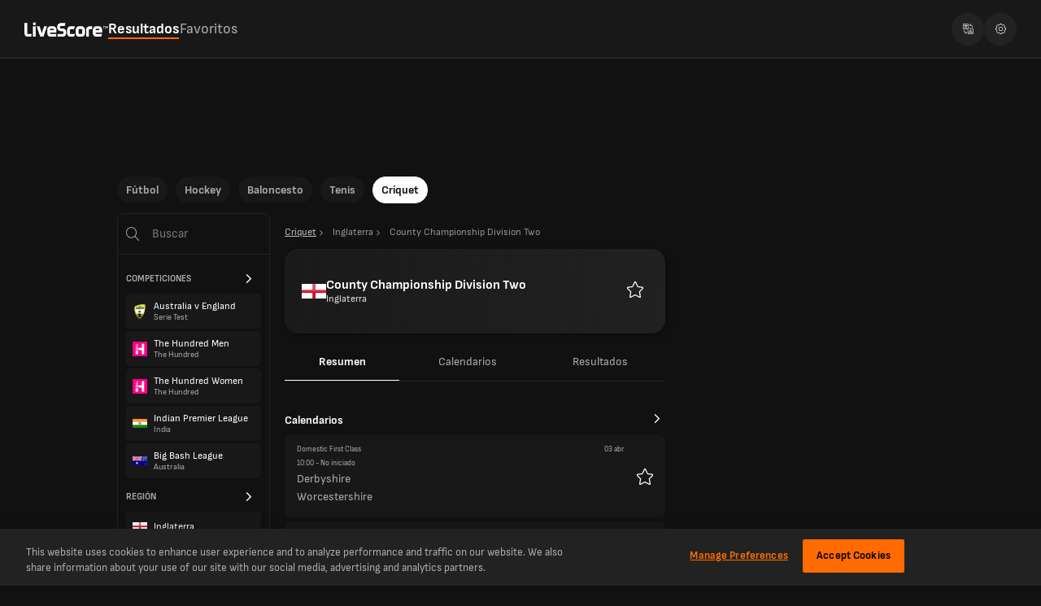

--- FILE ---
content_type: text/html; charset=utf-8
request_url: https://www.livescore.com/es/criquet/inglaterra/county-championship-division-two/
body_size: 22942
content:
<!DOCTYPE html><html lang="es" dir="ltr"><head><meta charSet="utf-8" data-next-head=""/><meta name="viewport" content="width=device-width, initial-scale=1, maximum-scale=1.0, viewport-fit=cover" data-next-head=""/><meta name="theme-color" content="#212121" data-next-head=""/><link rel="manifest" href="/ls-web-assets/manifest-14398.json" data-next-head=""/><link rel="icon" href="/ls-web-assets/images/favicon-b3183.ico" data-next-head=""/><link rel="apple-touch-icon" href="/ls-web-assets/images/apple-touch-icon-4c7b9.webp" data-next-head=""/><link rel="apple-touch-icon-precomposed" href="/ls-web-assets/images/apple-touch-icon-precomposed-993bc.webp" data-next-head=""/><link sizes="120x120" rel="apple-touch-icon" href="/ls-web-assets/images/apple-touch-icon-120x120-b0d61.webp" data-next-head=""/><link sizes="120x120" rel="apple-touch-icon-precomposed" href="/ls-web-assets/images/apple-touch-icon-120x120-precomposed-ba3b9.webp" data-next-head=""/><link rel="android-touch-icon" href="/ls-web-assets/images/icon-100-6e823.webp" data-next-head=""/><title data-next-head="">Resultados de la Inglaterra County Championship Division Two | LiveScore</title><meta property="og:title" content="Resultados de la Inglaterra County Championship Division Two | LiveScore" data-next-head=""/><meta name="twitter:title" content="Resultados de la Inglaterra County Championship Division Two | LiveScore" data-next-head=""/><meta name="description" content="Haz clic aquí para ver las últimas actualizaciones de los partidos de la County Championship Division Two. Mira resultados anteriores, próximos partidos y tablas." data-next-head=""/><meta property="og:description" content="Haz clic aquí para ver las últimas actualizaciones de los partidos de la County Championship Division Two. Mira resultados anteriores, próximos partidos y tablas." data-next-head=""/><meta name="twitter:description" content="Haz clic aquí para ver las últimas actualizaciones de los partidos de la County Championship Division Two. Mira resultados anteriores, próximos partidos y tablas." data-next-head=""/><meta name="format-detection" content="telephone=no" data-next-head=""/><meta property="og:type" content="website" data-next-head=""/><meta property="og:image" content="https://www.livescore.com/ls-web-assets/images/ico-app2-eba6b.webp" data-next-head=""/><meta property="og:url" content="https://www.livescore.com/es/criquet/inglaterra/county-championship-division-two/" data-next-head=""/><meta name="twitter:card" content="summary" data-next-head=""/><meta name="twitter:site" content="@livescore" data-next-head=""/><meta name="twitter:image" content="https://www.livescore.com/ls-web-assets/images/ico-app2-eba6b.webp" data-next-head=""/><meta name="google-site-verification" content="dPd8zl3nAJkizJyu9E4yttUeMV9kYql3pTOLgCQN-OY" data-next-head=""/><meta name="msvalidate.01" content="CD748CEAE850608AD71B3AACBB259E05" data-next-head=""/><link rel="canonical" href="https://www.livescore.com/es/criquet/inglaterra/county-championship-division-two/" data-next-head=""/><link rel="alternate" hrefLang="x-default" href="https://www.livescore.com/en/cricket/england/county-championship-division-two/" data-next-head=""/><link rel="alternate" href="https://www.livescore.com/en/cricket/england/county-championship-division-two/" hrefLang="en" data-next-head=""/><link rel="alternate" href="https://www.livescore.com/nl/cricket/england/county-championship-division-two/" hrefLang="nl" data-next-head=""/><link rel="alternate" href="https://www.livescore.com/pt/criquete/inglaterra/county-championship-division-two/" hrefLang="pt-br" data-next-head=""/><link rel="alternate" href="https://www.livescore.com/es/criquet/inglaterra/county-championship-division-two/" hrefLang="es" data-next-head=""/><link rel="alternate" href="https://www.livescore.com/bg/kriket/angliya/county-championship-division-two/" hrefLang="bg-bg" data-next-head=""/><link rel="alternate" href="https://www.livescore.com/th/kh-rik-ket/xangkvs/county-championship-division-two/" hrefLang="th" data-next-head=""/><link rel="alternate" href="https://www.livescore.com/id/kriket/inggris/county-championship-division-two/" hrefLang="id" data-next-head=""/><link rel="alternate" href="https://www.livescore.com/de/kricket/england/county-championship-division-two/" hrefLang="de" data-next-head=""/><link rel="alternate" href="https://www.livescore.com/fr/cricket/angleterre/county-championship-division-two/" hrefLang="fr" data-next-head=""/><link rel="alternate" href="https://www.livescore.com/it/cricket/inghilterra/county-championship-division-two/" hrefLang="it" data-next-head=""/><link rel="alternate" href="https://www.livescore.com/ms/kriket/england/county-championship-division-two/" hrefLang="ms" data-next-head=""/><link rel="alternate" href="https://www.livescore.com/vi/cricket/anh/county-championship-division-two/" hrefLang="vi" data-next-head=""/><link rel="alternate" href="https://www.livescore.com/uk/cricket/anhliia/county-championship-division-two/" hrefLang="uk" data-next-head=""/><link rel="alternate" href="https://www.livescore.com/zh/banqiu/ying-ge-lan/county-championship-division-two/" hrefLang="zh" data-next-head=""/><link rel="alternate" href="https://www.livescore.com/ro/crichet/anglia/county-championship-division-two/" hrefLang="ro" data-next-head=""/><link rel="dns-prefetch preconnect" href="https://cdn-ukwest.onetrust.com"/><link rel="dns-prefetch preconnect" href="https://geo.livescore.com"/><link rel="preload" href="/common/fonts/SofiaSans/SofiaSans-Bold.woff2" as="font" type="font/woff2" crossorigin=""/><link rel="preload" href="/common/fonts/SofiaSans/SofiaSans-ExtraBold.woff2" as="font" type="font/woff2" crossorigin=""/><link rel="preload" href="/common/fonts/SofiaSans/SofiaSans-Regular.woff2" as="font" type="font/woff2" crossorigin=""/><link rel="preload" href="/common/fonts/SofiaSans/SofiaSans-BoldItalic.woff2" as="font" type="font/woff2" crossorigin=""/><link rel="preload" href="/_next/static/css/8c91d744edfc045f.css" as="style"/><link rel="preload" href="/_next/static/css/91913f178b31e6f5.css" as="style"/><link rel="preload" href="/_next/static/css/b984173b1fcaff82.css" as="style"/><script>(function p(e,t,n){window.ls||(window.ls={},window.ls.env=t,window.ls.version=n,window.ls.buildId=e),["common","config","adsHelper","userInfo"].forEach(function(e){window.ls[e]||(window.ls[e]={})})})(
        'uDET1Rjt81UZdddI7fhV_',
        'prod',
        '8.12.3-livescore-release-2310',
      )</script><script>
            window.ls.config = {
              PUBLIC_GEO_API_URL: "https://geo-api.livescore.com",
              PUBLIC_XTREME_PUSH_KEY: "asRjAtD0D_B1IoCPpIUrMJ0YCmb75d_E",
              intoWow: {"enabled":true,"countries":[],"ratio":0.9},
              geoEdge: {"enabled":true,"countries":[],"key":"bfff1eda-fef0-483e-807e-9fb5607a4c06","providerIds":["4657319712","5382226717","4778705275","5307933073","4622636377","5780974259","5733379813","4749697143","5320347357","5286401209","5107621851","4816612702"]},
              consentManagement: {"enabled":true,"countries":[],"payToReject":{"enabled":true,"countries":["GB"]}},
              prebid: {"enabled":true,"mobile":{"enabled":true,"countries":["GB","US","DE","SG","BE","NL","TH","IE","CA","ZA","IT","HK","CH","DK","AU","NG","GE","AE","TZ","NO","AT","FR","KE","ES","PL","RS","GH","RO","KH","UG","KR","GR","IN","MM","SE","VN","SA","AL","CZ","HR","BN","QA","BG","EE","IL"]},"profiles":{"IT":{"desktop":"13981","mobile":"13982"},"default":{"desktop":"10601","mobile":"10671"}}},
              permutive: {"enabled":true,"countries":["GB"]},
              permutiveSettings: {
                permutiveApiKey: "8776e508-de02-4cca-9a51-ea1d723eb6af",
                permutiveWorkspaceId: "d37ff476-0558-475e-b1c2-d72ab6939e8a",
                permutiveOrganizationId: "d37ff476-0558-475e-b1c2-d72ab6939e8a",
              },
              oneTrustId: "4053d637-9dda-4e14-9992-69ea73b1ba1b",
            };
          </script><script defer="" src="https://btloader.com/tag?o=4899409753014272&amp;upapi=true"></script><script defer="" src="/ls-web-assets/js/ls.bundle-e78e5.js"></script><script>(function O(e){"serviceWorker"in navigator&&window.addEventListener("load",function(){navigator.serviceWorker.register(e).catch(e=>{console.log("Service Worker registration failed: ",e)})})})('/service-worker.js');</script><style>
        input::-webkit-credentials-auto-fill-button {
          visibility: hidden;
          display: none !important;
          pointer-events: none;
          position: absolute;
          right: 0;
        }
      </style><script>(function T(){function e(){try{var e=window.location.pathname.split("/").filter(Boolean)[0],t=document.cookie.split("; ").find(e=>e.startsWith("ls.locale="))?.split("=")[1];t&&t!==e&&(console.warn("Url locale and cookie locale mismatch, page reload"),window.location.reload())}catch(e){console.error("Error while syncing url and cookie locales",e)}}e(),window.addEventListener("popstate",e)})()</script><script id="localeDictionaries">window.ls.localeDictionaries = {"es":{"common":{"MsgEmailError":"Se produjo un error al enviar tu correo electrónico; inténtalo de nuevo.","MsgEmailSentSuccessfully":"Tu mensaje se envió correctamente.","MsgErrFieldIsDigitsOnly":"Solo dígitos","MsgErrFieldIsRequired":"¡Este campo es obligatorio!","MsgError":"¡Lo sentimos!","MsgThankYou":"¡Gracias!","account":"Cuenta","advertise":"Anunciar","advertiser":"Patrocinado","allStages":"Todas las etapas","and":"y","apply":"Solicitar","articlesBy":"Artículos por","authorBy":"Por","back":"Volver","basketball":"Baloncesto","bbShareText":"Estoy jugando {{gameName}} en LiveScore, donde uno de los premios es {{prizeAmount}}. Juega ahora de forma gratuita e intenta superar mi puntuación.","betting":"Apuestas","bettingAppsMenuItem":"Aplicaciones de apuestas","bettingOffers":"Ofertas de apuestas","bettingOffersMenuItem":"Ofertas de apuesta - Apuestas gratuitas","bettingSitesMenuItem":"Sitios de apuestas","buildIdOutdated":"Actualiza tu navegador para obtener la última versión de LiveScore.com","by":"Por","cancel":"Cancelar","casinoSitesMenuItem":"Sitios de casino","change-to-desktop-view":"Cambiar a vista de escritorio","change-to-mobile-view":"Cambiar a vista móvil","clear":"Borrar","close":"Cerrar","contact":"Contacto","continueWith":"Continue with","copiedTooltip":"El enlace se copió al portapapeles","correctScores":"RESULTADOS CORRECTOS","cricket":"Críquet","date":"Fecha","days":"días","downloadNow":"Descargar ahora","draws":"Entregas","dynamicNews":"Noticias","facebookAlt":"Botón “Me gusta” de Facebook","facebookTitle":"Haz clic para activar el botón “Me gusta” de Facebook","faq":"FAQ","favourites":"Favoritos","featuredNews":"Noticias destacadas","fixtures":"Calendarios","football":"Fútbol","ftp":"JUEGA GRATIS","getUpdates":"Recibe notificaciones instantáneas con la aplicación LiveScore","hockey":"Hockey","home":"Local","install":"Instalar","installApp":"Instalar aplicación","international":"Internacional","joinNow":"Regístrate ahora","lang":"Idioma","live":"Vivo","liveStream":"Retransmisión en vivo","loading":"Cargando","login":"Iniciar sesión","losses":"Pérdidas","lsTrademark":"© 1998-2021 LiveScore","matches":"Partidos","maxFavourites":"Máx. de favoritos alcanzado","menu":"Menú","mma":"MMA","mobile":"Móvil","more":"Más","newLabel":"noticia","news":"noticias","newsLivescoreDailyNews":"Novedades - Novedades diarias de LiveScore","no":"No","noFavouriteCompetitionsAvailable":"para fijar una competición en la parte superior de la pestaña Resultados","noFavouriteMatchesAvailable":"para agregar un partido a Favoritos","noLiveGamesInProgress":"Actualmente, no hay partidos en directo.","noMatchesAvailable":"No hay juegos disponibles","notifierHeader":"Página de avisos:","now":"Ahora","open":"Abrir","overview":"Resumen","page":"Página","pick6Livescore":"LiveScore 6","pick6Pick6":"Elige 6","policy":"Aviso de privacidad","predict":"PREDECIR","radioLabel1":"Todos los partidos","radioLabel2":"Favoritos","radioLabel3":"Ninguno","refresh":"Actualizar","reset":"Restablecer","results":"Resultados","resultsOnly":"SR","round":"Ronda","search":"Buscar","searchByCountry":"Búsqueda por país...","seeAll":"Ver todo","selectLang":"Seleccionar idioma","selfExcludedLink":"aquí.","selfExcludedMsg":"Tu experiencia en LiveScore refleja tus preferencias en Safer Gambling.","settings":"Ajustes","share":"Compartir","soundsLabel":"Reproducir sonidos para *:","soundsParagraph":"* Algunos navegadores móviles requieren que los sonidos se activen manualmente cada vez que se accede a la página Notificador en vivo.","standings":"Posiciones","stats":"Estadisticas","table":"Tabla","tables":"Tablas","tags":"Etiquetas","tap":"Toca","technicalError":"Se produjo un error técnico.","technicalErrorDescription":"Vuelve a intentarlo más tarde","tennis":"Tenis","today":"Hoy","tomorrow":"Mañana","tryAgain":"Vuelve a intentarlo","tvGuide":"Guía de TV","upNext":"SIGUIENTE","videos":"VIDEOS","whatIsNew":"¿Qué hay de nuevo?","wins":"Victorias","yes":"Sí","yesterday":"Ayer"},"footer":{"about":"Información","advertise":"Anuncios","careers":"Empleo","contact":"Contacto","cookiePolicy":"Política de cookies","corporate":"Empresa","faq":"FAQ","mobile":"Móvil","modernSlaveryStatement":"Declaración sobre la esclavitud moderna","newsPublishers":"Editores de noticias","privacyNotice":"Notificación de privacidad","termsOfUse":"Términos de uso"},"errors":{"data-1":"Se","data-2":"produjo un error al actualizar los datos.","data-3":"Puede deberse a ","data-4":"una conexión de red lenta o defectuosa o a un problema en los servidores.","data-5":"El sitio web ","data-6":"reintentará automáticamente descargar los datos.","data-7":"Para forzar una recarga inmediata, actualiza la página.","jsDisabled-1":"Tu navegador es","jsDisabled-10":"a la última versión y","jsDisabled-11":"comprueba que Javascript y las cookies están activados.","jsDisabled-12":"También puedes navegar a una versión anterior del sitio web, que es compatible con navegadores más antiguos:","jsDisabled-2":"obsoleto","jsDisabled-3":"o algunas de sus","jsDisabled-4":"funciones están desactivadas","jsDisabled-5":"por lo que","jsDisabled-6":"es posible que este sitio web o algunas de sus partes","jsDisabled-7":"no se vean correctamente.","jsDisabled-8":"Para garantizarte que todas las funciones de este sitio web funcionan,","jsDisabled-9":"actualiza tu navegador","notification-1":"Se","notification-2":"produjo error al recuperar las notificaciones.","notification-3":"Puede deberse a ","notification-4":"una conexión de red lenta o defectuosa o a un problema en los servidores.","notification-5":"El sitio web ","notification-6":"reintentará automáticamente descargar todas las notificaciones."},"search":{"all":"Todo","competitions":"Competiciones","country":"País","noResultsFound":"No se encontraron resultados","players":"Jugadores","popular":"Popular","region":"Región","teams":"Equipos"},"menuItems":{"advertise":"Anuncios","bet":"Apuesta","contact":"Contacto","download":"Consigue la app","favourites":"Favoritos","freeGamesHub":"Juegos gratuitos","livescore6":"LiveScore 6","news":"Noticias","scores":"Resultados"}}}</script><link rel="stylesheet" href="/_next/static/css/8c91d744edfc045f.css" data-n-g=""/><link rel="stylesheet" href="/_next/static/css/91913f178b31e6f5.css" data-n-p=""/><link rel="stylesheet" href="/_next/static/css/b984173b1fcaff82.css"/><noscript data-n-css=""></noscript><script defer="" noModule="" src="/_next/static/chunks/polyfills-42372ed130431b0a.js"></script><script defer="" src="/_next/static/chunks/4063.e2da3242dae04a47.js"></script><script src="/_next/static/chunks/webpack-45d4c4d99b4c6c97.js" defer=""></script><script src="/_next/static/chunks/framework-dabdc59f3ff963dc.js" defer=""></script><script src="/_next/static/chunks/main-a8a22d8626647bce.js" defer=""></script><script src="/_next/static/chunks/pages/_app-82b44233e99fb913.js" defer=""></script><script src="/_next/static/chunks/commons-ca277e5f89949e81.js" defer=""></script><script src="/_next/static/chunks/1970-0b56ddde01acefd3.js" defer=""></script><script src="/_next/static/chunks/9885-649a9c230e5b2330.js" defer=""></script><script src="/_next/static/chunks/9011-97ed86a3859bfcc0.js" defer=""></script><script src="/_next/static/chunks/8555-8fb40a98b74b0c2f.js" defer=""></script><script src="/_next/static/chunks/3528-4ee98631a536f93a.js" defer=""></script><script src="/_next/static/chunks/pages/%5Bsport%5D/%5BdateOrCategory%5D/%5BcompetitionOrStage%5D-6cf189f9909800e0.js" defer=""></script><script src="/_next/static/uDET1Rjt81UZdddI7fhV_/_buildManifest.js" defer=""></script><script src="/_next/static/uDET1Rjt81UZdddI7fhV_/_ssgManifest.js" defer=""></script></head><body><script type="text/javascript">
          var initialSpinner = document.createElement('div');
          var initialSpinnerChild = document.createElement('div');
          initialSpinner.setAttribute("id", "initial-spinner");
          initialSpinner.appendChild(initialSpinnerChild);
          document.body.appendChild(initialSpinner);
          </script><div id="__next"><div class="hb"><div data-id="spn" class="Sa jb"></div></div><div id="__livescore"><div><div class="y I" data-id="cnt-tp-mn"><div class="qp"><div class="Fq rp"><div class="sp"><a data-id="lg-tp-lnk" href="/es/"><span class="ap"><img alt="livescore" loading="lazy" width="103" height="18" decoding="async" data-nimg="1" style="color:transparent;background-size:cover;background-position:50% 50%;background-repeat:no-repeat;background-image:url(&quot;data:image/svg+xml;charset=utf-8,%3Csvg xmlns=&#x27;http://www.w3.org/2000/svg&#x27; viewBox=&#x27;0 0 103 18&#x27;%3E%3Cfilter id=&#x27;b&#x27; color-interpolation-filters=&#x27;sRGB&#x27;%3E%3CfeGaussianBlur stdDeviation=&#x27;20&#x27;/%3E%3CfeColorMatrix values=&#x27;1 0 0 0 0 0 1 0 0 0 0 0 1 0 0 0 0 0 100 -1&#x27; result=&#x27;s&#x27;/%3E%3CfeFlood x=&#x27;0&#x27; y=&#x27;0&#x27; width=&#x27;100%25&#x27; height=&#x27;100%25&#x27;/%3E%3CfeComposite operator=&#x27;out&#x27; in=&#x27;s&#x27;/%3E%3CfeComposite in2=&#x27;SourceGraphic&#x27;/%3E%3CfeGaussianBlur stdDeviation=&#x27;20&#x27;/%3E%3C/filter%3E%3Cimage width=&#x27;100%25&#x27; height=&#x27;100%25&#x27; x=&#x27;0&#x27; y=&#x27;0&#x27; preserveAspectRatio=&#x27;none&#x27; style=&#x27;filter: url(%23b);&#x27; href=&#x27;[data-uri]&#x27;/%3E%3C/svg%3E&quot;)" src="/ls-web-assets/images/live-score-outlined-74d06.webp"/></span></a></div><div class="Gq"><div class="up"><div class="vp"><a data-id="top-lnk" class="bq cq" title="Resultados" href="/es/criquet/">Resultados</a><a data-id="top-lnk" class="bq" title="Favoritos" href="/es/criquet/favourites/matches/">Favoritos</a></div></div></div><div class="tp"><div class="Xg"><img alt="Select language icon" loading="lazy" decoding="async" src="/ls-web-assets/svgs/common/locale-switch-3634f.svg" height="13" width="13"/></div><a class="Xg" href="/es/settings/"><img alt="Settings icon" loading="lazy" decoding="async" src="/ls-web-assets/svgs/common/settings-82e22.svg" height="13" width="13"/></a></div></div></div></div><div class="L"></div><div id="content" class="u cricket v header-scores"><div class="x"><div class="y I" data-id="cnt-tp-mn"><div class="Fq eq"><div><div class="Fq"><div class="gq"><div class="hq fq"><span></span><span></span><span></span></div><a data-id="lg-tp-lnk" href="/es/"><span class="ap"><img alt="livescore" loading="lazy" width="103" height="18" decoding="async" data-nimg="1" style="color:transparent;background-size:cover;background-position:50% 50%;background-repeat:no-repeat;background-image:url(&quot;data:image/svg+xml;charset=utf-8,%3Csvg xmlns=&#x27;http://www.w3.org/2000/svg&#x27; viewBox=&#x27;0 0 103 18&#x27;%3E%3Cfilter id=&#x27;b&#x27; color-interpolation-filters=&#x27;sRGB&#x27;%3E%3CfeGaussianBlur stdDeviation=&#x27;20&#x27;/%3E%3CfeColorMatrix values=&#x27;1 0 0 0 0 0 1 0 0 0 0 0 1 0 0 0 0 0 100 -1&#x27; result=&#x27;s&#x27;/%3E%3CfeFlood x=&#x27;0&#x27; y=&#x27;0&#x27; width=&#x27;100%25&#x27; height=&#x27;100%25&#x27;/%3E%3CfeComposite operator=&#x27;out&#x27; in=&#x27;s&#x27;/%3E%3CfeComposite in2=&#x27;SourceGraphic&#x27;/%3E%3CfeGaussianBlur stdDeviation=&#x27;20&#x27;/%3E%3C/filter%3E%3Cimage width=&#x27;100%25&#x27; height=&#x27;100%25&#x27; x=&#x27;0&#x27; y=&#x27;0&#x27; preserveAspectRatio=&#x27;none&#x27; style=&#x27;filter: url(%23b);&#x27; href=&#x27;[data-uri]&#x27;/%3E%3C/svg%3E&quot;)" src="/ls-web-assets/images/live-score-outlined-74d06.webp"/></span></a></div><div class="Gq"></div></div></div><div class="Gq"></div><div><div class="Fq"><div class="Gq"></div><div class="jq"><span data-id="mn-src" class="fq"><svg width="16" height="16" fill="none" xmlns="http://www.w3.org/2000/svg"><g clip-path="url(#a)"><path fill-rule="evenodd" clip-rule="evenodd" d="M11.938 6.469A5.469 5.469 0 1 1 1 6.469a5.469 5.469 0 0 1 10.938 0Zm-1.263 4.914a6.469 6.469 0 1 1 .707-.707l4.47 4.47a.5.5 0 1 1-.707.706l-4.47-4.469Z" fill="#FDFDFD"></path></g><defs><clipPath id="a"><path fill="#fff" d="M0 0h16v16H0z"></path></clipPath></defs></svg></span></div></div></div></div></div><div class="z" data-id="cnt-clmns"><div class="A"><div class="q r"><div class="Ni bj" data-id="hz-nav-cnt"><div class="cj Li Mi"><div class="dj Oi undefined" data-id="hz-nav-wr"><span><a class="" id="football-pill" data-active="false" href="/es/">Fútbol</a></span><span><a class="" id="hockey-pill" data-active="false" href="/es/hockey/">Hockey</a></span><span><a class="" id="basketball-pill" data-active="false" href="/es/baloncesto/">Baloncesto</a></span><span><a class="" id="tennis-pill" data-active="false" href="/es/tenis/">Tenis</a></span><span><a class="Pi" id="cricket-pill" data-active="true" href="/es/criquet/">Críquet</a></span></div></div></div></div><div><div class="B" id="content-left"><div class="qb" id="content-left"><div class="Hh"><img alt="search" loading="lazy" width="18" height="18" decoding="async" data-nimg="1" style="color:transparent" src="/ls-web-assets/svgs/common/mobile-search-aeb17.svg"/><input type="text" data-id="sr-inp" placeholder="Buscar" maxLength="20" minLength="2" value=""/></div><div class="Rh"><div class="fa ga"><div data-id="spn" class="Sa"></div></div><div class="Sh" data-id="sr-cmp-sc"><div class="Th di" data-id="sr-cmp-sc_hd">Competiciones<svg xmlns="http://www.w3.org/2000/svg" viewBox="0 0 11 32" class="Uh"><path d="M10.65 16.99q0 .23-.18.41l-8.34 8.34q-.18.18-.41.18t-.41-.18l-.9-.9q-.18-.18-.18-.4t.18-.42l7.03-7.03L.41 9.96q-.18-.18-.18-.42t.18-.4l.9-.9q.17-.18.4-.18t.42.18l8.34 8.33q.18.18.18.42z"></path></svg></div><a href="/es/criquet/serie-test/the-ashes-2025/"><div class="Vh Wh"><div class="Xh"><img alt="Australia v England" loading="lazy" decoding="async" src="https://storage.livescore.com/images/competition/high/the-ashes-2025.png" class="Vk" width="18" height="20"/></div><div class="Zh"><div class="bi">Australia v England</div><div class="ai">Serie Test</div></div></div></a><a href="/es/criquet/the-hundred/the-hundred-men/"><div class="Vh Wh"><div class="Xh"><img alt="The Hundred Men" loading="lazy" decoding="async" src="https://storage.livescore.com/images/flag/xcr-the-hundred.jpg" class="Vk" width="18" height="20"/></div><div class="Zh"><div class="bi">The Hundred Men</div><div class="ai">The Hundred</div></div></div></a><a href="/es/criquet/the-hundred/the-hundred-women/"><div class="Vh Wh"><div class="Xh"><img alt="The Hundred Women" loading="lazy" decoding="async" src="https://storage.livescore.com/images/flag/xcr-the-hundred.jpg" class="Vk" width="18" height="20"/></div><div class="Zh"><div class="bi">The Hundred Women</div><div class="ai">The Hundred</div></div></div></a><a href="/es/criquet/india/ipl/"><div class="Vh Wh"><div class="Xh"><img alt="Indian Premier League" loading="lazy" decoding="async" src="https://storage.livescore.com/images/flag/xcr-india.jpg" class="Vk" width="18" height="20"/></div><div class="Zh"><div class="bi">Indian Premier League</div><div class="ai">India</div></div></div></a><a href="/es/criquet/australia/big-bash-league/"><div class="Vh Wh"><div class="Xh"><img alt="Big Bash League" loading="lazy" decoding="async" src="https://storage.livescore.com/images/flag/xcr-australia.jpg" class="Vk" width="18" height="20"/></div><div class="Zh"><div class="bi">Big Bash League</div><div class="ai">Australia</div></div></div></a></div><div class="Sh" data-id="sr-rg-sc"><div class="Th di" data-id="sr-rg-sc_hd">Región<svg xmlns="http://www.w3.org/2000/svg" viewBox="0 0 11 32" class="Uh"><path d="M10.65 16.99q0 .23-.18.41l-8.34 8.34q-.18.18-.41.18t-.41-.18l-.9-.9q-.18-.18-.18-.4t.18-.42l7.03-7.03L.41 9.96q-.18-.18-.18-.42t.18-.4l.9-.9q.17-.18.4-.18t.42.18l8.34 8.33q.18.18.18.42z"></path></svg></div><div class="Vh Wh"><div class="Xh"><img alt="Inglaterra" loading="lazy" decoding="async" src="https://storage.livescore.com/images/flag/xcr-england.jpg" class="Vk" width="18" height="20"/></div><div class="Zh"><div class="bi">Inglaterra</div><div class="ai"></div></div></div><div class="Vh Wh"><div class="Xh"><img alt="Serie Test" loading="lazy" decoding="async" src="https://storage.livescore.com/images/flag/xcr-intl-test.jpg" class="Vk" width="18" height="20"/></div><div class="Zh"><div class="bi">Serie Test</div><div class="ai"></div></div></div><div class="Vh Wh"><div class="Xh"><img alt="The Hundred" loading="lazy" decoding="async" src="https://storage.livescore.com/images/flag/xcr-the-hundred.jpg" class="Vk" width="18" height="20"/></div><div class="Zh"><div class="bi">The Hundred</div><div class="ai"></div></div></div><div class="Vh Wh"><div class="Xh"><img alt="One Day Internationals" loading="lazy" decoding="async" src="https://storage.livescore.com/images/flag/xcr-intl-odi.jpg" class="Vk" width="18" height="20"/></div><div class="Zh"><div class="bi">One Day Internationals</div><div class="ai"></div></div></div><div class="Vh Wh"><div class="Xh"><img alt="Twenty20 Internationals" loading="lazy" decoding="async" src="https://storage.livescore.com/images/flag/xcr-intl-t20.jpg" class="Vk" width="18" height="20"/></div><div class="Zh"><div class="bi">Twenty20 Internationals</div><div class="ai"></div></div></div></div></div></div></div><div class="E threeColumns F" data-id="cnt-cntr"><noscript><div><div class="gi"><div><p class="Mb">Tu navegador es<!-- --> <strong>obsoleto<!-- --> </strong>o algunas de sus<!-- --> <strong> <!-- -->funciones están desactivadas</strong>por lo que<!-- --> <strong>es posible que este sitio web o algunas de sus partes<!-- --> </strong>no se vean correctamente.</p><br/><p class="Mb">Para garantizarte que todas las funciones de este sitio web funcionan,<!-- --> <strong>actualiza tu navegador<!-- --> </strong>a la última versión y<!-- --> <strong> <!-- -->comprueba que Javascript y las cookies están activados.</strong></p><br/><p class="Mb">También puedes navegar a una versión anterior del sitio web, que es compatible con navegadores más antiguos:<!-- --> <a href="https://www.livescores.com">https://www.livescores.com</a></p></div><div></div></div></div></noscript><div><div class="bj"><div class="cj"><div class="dj Mh undefined"><a class="Nh yb" href="/es/criquet/"><span>Críquet</span><svg xmlns="http://www.w3.org/2000/svg" viewBox="0 0 11 32" width="12" height="12"><path d="M10.65 16.99q0 .23-.18.41l-8.34 8.34q-.18.18-.41.18t-.41-.18l-.9-.9q-.18-.18-.18-.4t.18-.42l7.03-7.03L.41 9.96q-.18-.18-.18-.42t.18-.4l.9-.9q.17-.18.4-.18t.42.18l8.34 8.33q.18.18.18.42z"></path></svg></a><div class="Nh Ph"><span>Inglaterra</span><svg xmlns="http://www.w3.org/2000/svg" viewBox="0 0 11 32" width="12" height="12"><path d="M10.65 16.99q0 .23-.18.41l-8.34 8.34q-.18.18-.41.18t-.41-.18l-.9-.9q-.18-.18-.18-.4t.18-.42l7.03-7.03L.41 9.96q-.18-.18-.18-.42t.18-.4l.9-.9q.17-.18.4-.18t.42.18l8.34 8.33q.18.18.18.42z"></path></svg></div><div class="Nh Ph Oh"><span>County Championship Division Two</span></div></div></div></div><div class="Ri" data-id="ct-hdr_24030"><div style="background:linear-gradient(94deg, #22222233 -6.3%, #222222 111.36%), #181818" class="Si"></div><img alt="Inglaterra" loading="lazy" decoding="async" src="https://storage.livescore.com/images/flag/xcr-england.jpg" class="Vk" width="30" height="30"/><div class="Ti Wi"><span class="Ui" data-id="ct-hdr_stg">County Championship Division Two</span><span class="Vi" data-id="ct-hdr_ctg">Inglaterra</span></div></div><div class="zb ec bj"><div class="cj"><div class="dj gc tabsInner ic Ab undefined"><div class="Cj isActive Bb Cb" id="tb-it_overview"><a id="overview" role="tab" aria-selected="true" aria-controls="tab-content-overview" href="/es/criquet/inglaterra/county-championship-division-two/">Resumen</a></div><div class="Cj Bb" id="tb-it_fixtures"><a id="fixtures" role="tab" aria-selected="false" aria-controls="tab-content-fixtures" href="/es/criquet/inglaterra/county-championship-division-two/fixtures/">Calendarios</a></div><div class="Cj Bb" id="tb-it_results"><a id="results" role="tab" aria-selected="false" aria-controls="tab-content-results" href="/es/criquet/inglaterra/county-championship-division-two/results/">Resultados</a></div></div></div></div><div class="xb"></div><div class="Tb"><div class="fa"><div data-id="spn" class="Sa"></div></div></div></div></div></div></div><div class="C" data-id="cnt-rg"></div></div><div id="content-sticky-footer" class="Vg w"></div></div><div class="Dd"></div></div><div data-id="ftr" class="uh"><div class="eh"><p>Información</p><div class="gh"><h1 data-id="ftr-h1">Resultados de la Inglaterra County Championship Division Two</h1><div data-id="ftr-txt">LiveScore es tu fuente definitiva para conocer los resultados de fútbol en vivo de la County Championship Division Two y todas las últimas noticias. Podrás encontrar los resultados de fútbol de hoy, actualizaciones en vivo o los próximos partidos de la County Championship Division Two, tenemos cubierto cada equipo con un detalle inmejorable.</div></div></div><div class="Mq"><div><h4 class="Nq">Fútbol</h4><ul class="Oq"><li><a href="/es/futbol/mexico/liga-mx-clausura/">Resultados Liga MX</a></li><li><a href="/es/futbol/argentina/primera-division-apertura/">Resultados Primera División Argentina</a></li><li><a href="/es/futbol/ee-uu/major-league-soccer-2024/">Resultados MLS</a></li><li><a href="/es/futbol/brasil/serie-a/">Resultados Serie A Brasil</a></li><li><a href="/es/futbol/argentina/primera-division-2024/">Resultados Liga Profesional Argentina</a></li><li><a href="/es/futbol/italia/serie-a/">Serie A Scores</a></li></ul></div><div><h4 class="Nq">Other Sports</h4><ul class="Oq"><li><a href="/es/criquet/">Cricket Scores</a></li><li><a href="/es/tenis/">Tennis Scores</a></li><li><a href="/es/baloncesto/">Basketball Scores</a></li><li><a href="/es/hockey/">Ice Hockey Scores</a></li></ul></div><div><h4 class="Nq">Trending</h4><ul class="Oq"><li><a href="/es/futbol/champions-league/league-stage/">Champions League Scores</a></li><li><a href="/es/futbol/internacional/world-cup-2026/">World Cup Scores</a></li><li><a href="/es/futbol/australia/capital/">IPL Scores</a></li><li><a href="/es/futbol/inglaterra/fa-cup/">FA Cup Scores</a></li><li><a href="/es/futbol/inglaterra/league-2/">Wimbledon Scores</a></li><li><a href="/es/futbol/internacional/africa-cup-of-nations-2025/">AFCON Scores</a></li></ul></div></div><div class="Pq"></div><div class="zh Ah"><div class="Bh"><div class="Ch"><img alt="livescore logo" loading="lazy" width="107" height="18" decoding="async" data-nimg="1" style="color:transparent;background-size:cover;background-position:50% 50%;background-repeat:no-repeat;background-image:url(&quot;data:image/svg+xml;charset=utf-8,%3Csvg xmlns=&#x27;http://www.w3.org/2000/svg&#x27; viewBox=&#x27;0 0 107 18&#x27;%3E%3Cfilter id=&#x27;b&#x27; color-interpolation-filters=&#x27;sRGB&#x27;%3E%3CfeGaussianBlur stdDeviation=&#x27;20&#x27;/%3E%3CfeColorMatrix values=&#x27;1 0 0 0 0 0 1 0 0 0 0 0 1 0 0 0 0 0 100 -1&#x27; result=&#x27;s&#x27;/%3E%3CfeFlood x=&#x27;0&#x27; y=&#x27;0&#x27; width=&#x27;100%25&#x27; height=&#x27;100%25&#x27;/%3E%3CfeComposite operator=&#x27;out&#x27; in=&#x27;s&#x27;/%3E%3CfeComposite in2=&#x27;SourceGraphic&#x27;/%3E%3CfeGaussianBlur stdDeviation=&#x27;20&#x27;/%3E%3C/filter%3E%3Cimage width=&#x27;100%25&#x27; height=&#x27;100%25&#x27; x=&#x27;0&#x27; y=&#x27;0&#x27; preserveAspectRatio=&#x27;none&#x27; style=&#x27;filter: url(%23b);&#x27; href=&#x27;[data-uri]&#x27;/%3E%3C/svg%3E&quot;)" src="/ls-web-assets/images/live-score-outlined-74d06.webp"/><div class="Kq"><a href="https://livescoremedia.onelink.me/5KrT/5277cd7d" target="_blank" rel="nofollow noopener noreferrer" class="android"><img alt="Google play" loading="lazy" width="120" height="40" decoding="async" data-nimg="1" style="color:transparent;background-size:cover;background-position:50% 50%;background-repeat:no-repeat;background-image:url(&quot;data:image/svg+xml;charset=utf-8,%3Csvg xmlns=&#x27;http://www.w3.org/2000/svg&#x27; viewBox=&#x27;0 0 120 40&#x27;%3E%3Cfilter id=&#x27;b&#x27; color-interpolation-filters=&#x27;sRGB&#x27;%3E%3CfeGaussianBlur stdDeviation=&#x27;20&#x27;/%3E%3CfeColorMatrix values=&#x27;1 0 0 0 0 0 1 0 0 0 0 0 1 0 0 0 0 0 100 -1&#x27; result=&#x27;s&#x27;/%3E%3CfeFlood x=&#x27;0&#x27; y=&#x27;0&#x27; width=&#x27;100%25&#x27; height=&#x27;100%25&#x27;/%3E%3CfeComposite operator=&#x27;out&#x27; in=&#x27;s&#x27;/%3E%3CfeComposite in2=&#x27;SourceGraphic&#x27;/%3E%3CfeGaussianBlur stdDeviation=&#x27;20&#x27;/%3E%3C/filter%3E%3Cimage width=&#x27;100%25&#x27; height=&#x27;100%25&#x27; x=&#x27;0&#x27; y=&#x27;0&#x27; preserveAspectRatio=&#x27;none&#x27; style=&#x27;filter: url(%23b);&#x27; href=&#x27;[data-uri]&#x27;/%3E%3C/svg%3E&quot;)" src="/ls-web-assets/images/mobile/google-play-white-badge-32bcb.webp"/></a><a href="https://livescoremedia.onelink.me/5KrT/5277cd7d" target="_blank" rel="nofollow noreferrer" class="ios"><img alt="App store" loading="lazy" width="120" height="40" decoding="async" data-nimg="1" style="color:transparent;background-size:cover;background-position:50% 50%;background-repeat:no-repeat;background-image:url(&quot;data:image/svg+xml;charset=utf-8,%3Csvg xmlns=&#x27;http://www.w3.org/2000/svg&#x27; viewBox=&#x27;0 0 120 40&#x27;%3E%3Cfilter id=&#x27;b&#x27; color-interpolation-filters=&#x27;sRGB&#x27;%3E%3CfeGaussianBlur stdDeviation=&#x27;20&#x27;/%3E%3CfeColorMatrix values=&#x27;1 0 0 0 0 0 1 0 0 0 0 0 1 0 0 0 0 0 100 -1&#x27; result=&#x27;s&#x27;/%3E%3CfeFlood x=&#x27;0&#x27; y=&#x27;0&#x27; width=&#x27;100%25&#x27; height=&#x27;100%25&#x27;/%3E%3CfeComposite operator=&#x27;out&#x27; in=&#x27;s&#x27;/%3E%3CfeComposite in2=&#x27;SourceGraphic&#x27;/%3E%3CfeGaussianBlur stdDeviation=&#x27;20&#x27;/%3E%3C/filter%3E%3Cimage width=&#x27;100%25&#x27; height=&#x27;100%25&#x27; x=&#x27;0&#x27; y=&#x27;0&#x27; preserveAspectRatio=&#x27;none&#x27; style=&#x27;filter: url(%23b);&#x27; href=&#x27;[data-uri]&#x27;/%3E%3C/svg%3E&quot;)" src="/ls-web-assets/images/mobile/app-store-download-5ebd9.svg"/></a></div></div><div class="Dh" data-id="ftr-ln_lg"><a target="_blank" rel="noopener noreferrer" href="https://help.livescore.com/hc/en-gb">FAQ</a><a href="/es/contact/">Contacto</a><a href="/es/policy/">Notificación de privacidad</a><a target="_blank" rel="noopener noreferrer" href="https://livescoregroup.com/advertise/">Anuncios</a></div></div><div class="vh" data-id="ftr-cr">© 1998-<!-- -->2026<!-- --> LiveScore Limited</div><div class="Eh" data-id="ftr-ln_plf"><a target="_blank" rel="noopener noreferrer" href="https://www.livescoregroup.com/careers">Empleo</a><a href="/es/news/publishers/">Editores de noticias</a><a href="/es/cookies/">Política de cookies</a><a href="/es/terms/">Términos de uso</a><a href="/es/slavery-act/">Declaración sobre la esclavitud moderna</a><a target="_blank" rel="noopener noreferrer" href="https://www.livescoregroup.com/">Empresa</a></div></div></div></div></div></div><script id="__NEXT_DATA__" type="application/json">{"props":{"pageProps":{"layoutContext":{"leftMenuLinks":{"cricket":{"stages":[["19609","Australia v England","Serie Test","serie-test/the-ashes-2025/","intl-test","the-ashes-2025.png"],["20502","The Hundred Men","The Hundred","the-hundred/the-hundred-men/","the-hundred",""],["20503","The Hundred Women","The Hundred","the-hundred/the-hundred-women/","the-hundred",""],["20621","Indian Premier League","India","india/ipl/","india",""],["22418","Big Bash League","Australia","australia/big-bash-league/","australia",""]],"categories":[["23","Inglaterra","england",""],["8","Serie Test","intl-test",""],["523","The Hundred","the-hundred",""],["17","One Day Internationals","intl-odi",""],["14","Twenty20 Internationals","intl-t20",""]]}},"activeHeaderId":"scores","meta":{"about":null,"title":"Resultados de la %CategoryDate% %Stage% | LiveScore","description":"Haz clic aquí para ver las últimas actualizaciones de los partidos de la %Stage%. Mira resultados anteriores, próximos partidos y tablas.","h1":"Resultados de la %CategoryDate% %Stage%","h2":null,"footer":"LiveScore es tu fuente definitiva para conocer los resultados de fútbol en vivo de la %Stage% y todas las últimas noticias. Podrás encontrar los resultados de fútbol de hoy, actualizaciones en vivo o los próximos partidos de la %Stage%, tenemos cubierto cada equipo con un detalle inmejorable.","info":null},"metaParams":{"category":"Inglaterra","stage":"County Championship Division Two"},"isHorizontalNavigationVisible":true},"adsTargeting":{"screen":"Competitions","league":"County Championship Division Two","country":"Inglaterra"},"rootLink":"/es/criquet/inglaterra/county-championship-division-two/","activeSport":"cricket","category":"england","stage":"county-championship-division-two","segmentTracking":{"screenClass":"leagues_overview","screenName":"Leagues - Overview - County Championship Division Two","sportParams":{"leagueId":"24030","countryId":"23"}},"initialData":{"stages":null,"header":{"activeSport":"cricket","stageName":"County Championship Division Two","stageCode":"county-championship-division-two","description":"Inglaterra","iconUrl":"https://storage.livescore.com/images/flag/xcr-england.jpg","iconAlt":"Inglaterra","stageId":"24030","category":{"code":"england","transliteratedName":"inglaterra"},"competition":{},"tabs":[{"id":"overview","href":"/es/criquet/inglaterra/county-championship-division-two/","name":"common.overview"},{"id":"fixtures","href":"/es/criquet/inglaterra/county-championship-division-two/fixtures/","name":"common.fixtures"},{"id":"results","href":"/es/criquet/inglaterra/county-championship-division-two/results/","name":"common.results"}]},"isError":false},"activeTabId":"overview","amplitudePageView":{"pageId":"league_overview","pageName":"League Overview","entityId":"24030","entityName":"County Championship Division Two"}},"meta":{"about":null,"title":"Resultados de %sport% en vivo","description":"Haz clic aquí para ver los últimos resultados de críquet de todo el mundo. Resultados y noticias de críquet en vivo de las ligas más destacadas.","h1":"Resultados de críquet en vivo - Resultados y fixtures más recientes","h2":null,"footer":"LiveScore es tu fuente definitiva para conocer los resultados de críquet en vivo y todas las últimas noticias de críquet de todo el mundo. Podrás saber los resultados de críquet, marcadores de críquet en vivo o próximos partidos de o, por ejemplo, los torneos de tenis principales.","info":null,"alternativeLinks":{"en":"https://www.livescore.com/en/cricket/england/county-championship-division-two/","nl":"https://www.livescore.com/nl/cricket/england/county-championship-division-two/","pt":"https://www.livescore.com/pt/criquete/inglaterra/county-championship-division-two/","es":"https://www.livescore.com/es/criquet/inglaterra/county-championship-division-two/","bg":"https://www.livescore.com/bg/kriket/angliya/county-championship-division-two/","th":"https://www.livescore.com/th/kh-rik-ket/xangkvs/county-championship-division-two/","id":"https://www.livescore.com/id/kriket/inggris/county-championship-division-two/","de":"https://www.livescore.com/de/kricket/england/county-championship-division-two/","fr":"https://www.livescore.com/fr/cricket/angleterre/county-championship-division-two/","it":"https://www.livescore.com/it/cricket/inghilterra/county-championship-division-two/","ms":"https://www.livescore.com/ms/kriket/england/county-championship-division-two/","vi":"https://www.livescore.com/vi/cricket/anh/county-championship-division-two/","uk":"https://www.livescore.com/uk/cricket/anhliia/county-championship-division-two/","zh":"https://www.livescore.com/zh/banqiu/ying-ge-lan/county-championship-division-two/","ro":"https://www.livescore.com/ro/crichet/anglia/county-championship-division-two/"}},"pageId":"529480bc-98b7-4dc0-b116-a4f2aacf23bf","generated":1768754488005,"externalAppConfig":{"translationTimestamp":"1767092112","blockedServicesUrls":{"PUBLIC_API_URL":"https://prod-cdn-public-api.lsmedia1.com","PUBLIC_MEV_API_URL":"https://prod-cdn-mev-api.lsmedia1.com","PUBLIC_MEDIA_API_URL":"https://prod-cdn-media-api.lsmedia1.com","PUBLIC_FAVOURITES_API_URL":"https://prod-cdn-favorites-api.lsmedia1.com","PUBLIC_TEAMS_API_URL":"https://prod-cdn-team-api.lsmedia1.com","PUBLIC_COMMENTARY_API_URL":"https://prod-cdn-commentary-api.lsmedia1.com","PUBLIC_SEARCH_API_URL":"https://prod-cdn-search-api.lsmedia1.com","PUBLIC_GEO_API_URL":"https://geo-api.lsmedia1.com","PUBLIC_SEGMENT_CONFIG_URL":"https://mobile-cfg.lsmedia1.com/external/media/analytics_config/web_livescore/1/analytics_config.json","PUBLIC_ACTOR_API_URL":"https://prod-cdn-actor-api.lsmedia1.com","PUBLIC_USER_PERSONALIZATION_API_URL":"https://prod-cdn-user-personalization-api.lsmedia1.com","PUBLIC_IMAGES_CDN_URL":"https://storage.lsmedia1.com/images/"},"sev":{"oddsTab":{"enabled":true,"countries":["SE","GR","IT","GB"],"user":["isAdult","notSelfExcluded","hasBetFeatures"]},"bettingTab":{"enabled":true,"countries":["IE"],"user":["isAdult","notSelfExcluded","hasBetFeatures"]}},"consentRejectTracking":{"enabled":true,"countries":["GB"]},"consentViewTracking":{"enabled":true,"countries":["GB"]},"consentApi":{"reject":{"enabled":true},"view":{"enabled":true}},"crossSellBanner":{"enabled":true,"countries":["VN","MY"],"intervalHours":72,"showCount":20},"segment":{"eventsTracking":{"enabled":true,"events":[{"enabled":true,"countries":[],"allowedEvents":["identify","engagement","sign up started","process success","lsb_education_viewed","lsb_education_cta_clicked"]}]}},"ftp":{"inHouseProvider":{"games":[{"enabled":true,"gameId":"679a5dc64c58a24929681a30","countries":["GB","IE"],"user":["isAdult","notSelfExcluded"]},{"enabled":false,"gameId":"686518b2a428b33f24d56b8e","countries":["BG"],"user":["isAdult","notSelfExcluded","hasBetFeatures"]},{"enabled":false,"gameId":"6891ff9ad02d602e14e76a9b","countries":["MX"],"user":["isAdult","notSelfExcluded"]}]},"sevTab":{"enabled":false,"countries":["GB","IE"],"user":["isAdult","notSelfExcluded","hasBetFeatures"]},"icon":"livescore_6","icon_active":"livescore_6_active","title":"LiveScore 6","slug":"livescore-6","widget":[{"enabled":true,"countries":["GB"],"content":{"notice":"PREDICT 6 SCORES, WIN UP TO £250,000*","countdownText":"Round closes in","tcText":"*18+ UK \u0026 IRE res only. Enter by round closing time. Jackpot Prize: share of £250k. T\u0026Cs Apply.","buttonText":"Play"}},{"enabled":true,"countries":["IE"],"content":{"notice":"PREDICT 6 SCORES, WIN UP TO €250,000*","countdownText":"Round closes in","tcText":"*18+ UK \u0026 IRE res only. Enter by round closing time. Jackpot Prize: share of €250k. T\u0026Cs Apply.","buttonText":"Play"}},{"enabled":false,"countries":["BG"],"user":["isAdult","notSelfExcluded","hasBetFeatures"],"content":{"notice":"ПОЗНАЙТЕ 6 ТОЧНИ РЕЗУЛТАТА, \nСПЕЧЕЛЕТЕ 100 000 лв / 51 129,19 €*","countdownText":"Рундът приключва след","tcText":"*Само за лица над 18-годишна възраст. Само за живеещи в България. Приложими са условия и правила.","buttonText":"Играй"}},{"enabled":false,"countries":["CA"],"content":{"notice":"PREDICT 6 SCORES, WIN UP TO\u003cbr/\u003e $170,000","countdownText":"Round closes in","tcText":"*T\u0026Cs apply. Read \u0026lsquo;How to Play\u0026rsquo; for prize breakdown","buttonText":"Play"}},{"enabled":false,"countries":["MY"],"content":{"notice":"PREDICT 6 SCORES,\u003cbr/\u003eWIN UP TO RM 600,000","countdownText":"Round closes in","tcText":"*T\u0026Cs apply. Read \u0026lsquo;How to Play\u0026rsquo; for prize breakdown","buttonText":"Play"}},{"enabled":true,"countries":["VN"],"content":{"notice":"PREDICT 6 SCORES,\u003cbr/\u003eWIN TO UP VND 3,000,000,000","countdownText":"Round closes in","tcText":"*T\u0026Cs apply. Read \u0026lsquo;How to Play\u0026rsquo; for prize breakdown","buttonText":"Play"}},{"enabled":false,"countries":["MX"],"content":{"notice":"PREDICE 6 RESULTADOS CORRECTOS, GANA HASTA $1,000,000*","countdownText":"La ronda se cierra","tcText":"*Solo para personas mayores de 18 años que residan en México. Aplican términos y condiciones.","buttonText":"Jugar"}}],"oddsWidgets":[{"enabled":true,"countries":["GB"],"drawImageUrl":"https://storage.livescore.com/images/common/draw-icon.png","actionLink":{"desktop":"https://www.livescorebet.com/uk/dl/addtobetslip?selectionIds={selectionIds}\u0026stake={stake}\u0026betType={betType}\u0026bonusCode={bonusCode}\u0026lsm_aid={lsmAId}\u0026campaign={campaign}","mobile":"https://livescorebetuk.onelink.me/YgqL?pid=Convergence\u0026c={bannerId}\u0026af_dp=livescorebetuk%3A%2F%2Faddtobetslip%3FselectionIds%3D{selectionIds}%26stake%3D{stake}%26betType%3D{betType}%26bonusCode%3D{bonusCode}%26lsm_aid%3D{lsmAId}%26campaign%3D{campaign}\u0026af_android_url=https%3A%2F%2Flivescorebet.com%2Fuk%2Fdl%2Faddtobetslip%3FselectionIds%3D{selectionIds}%26stake%3D{stake}%26betType%3D{betType}%26bonusCode%3D{bonusCode}%26lsm_aid%3D{lsmAId}%26campaign%3D{campaign}\u0026af_ios_url=https%3A%2F%2Flivescorebet.com%2Fuk%2Fdl%2Faddtobetslip%3FselectionIds%3D{selectionIds}%26stake%3D{stake}%26betType%3D{betType}%26bonusCode%3D{bonusCode}%26lsm_aid%3D{lsmAId}%26campaign%3D{campaign}"},"stake":"5.00","bannerId":"c_LS6_odds_web_UK_B10G40","bonus":"40","bonusCode":"00110","currency":"GBP","marketType":"1001159858","handicap":"0","medium":"betslip","providerId":"112","stakeSection":true,"marketMode":true,"hidePlacebet":true},{"enabled":true,"countries":["IE"],"drawImageUrl":"https://storage.livescore.com/images/common/draw-icon.png","actionLink":{"desktop":"https://www.livescorebet.com/ie/dl/addtobetslip?selectionIds={selectionIds}\u0026stake={stake}\u0026betType={betType}\u0026bonusCode={bonusCode}\u0026lsm_aid={lsmAId}\u0026campaign={campaign}","mobile":"https://livescorebetuk.onelink.me/YgqL?pid=Convergence\u0026c={bannerId}\u0026af_dp=livescorebetie%3A%2F%2Faddtobetslip%3FselectionIds%3D{selectionIds}%26stake%3D{stake}%26betType%3D{betType}%26bonusCode%3D{bonusCode}%26lsm_aid%3D{lsmAId}%26campaign%3D{campaign}\u0026af_android_url=https%3A%2F%2Flivescorebet.com%2Fie%2Fdl%2Faddtobetslip%3FselectionIds%3D{selectionIds}%26stake%3D{stake}%26betType%3D{betType}%26bonusCode%3D{bonusCode}%26lsm_aid%3D{lsmAId}%26campaign%3D{campaign}\u0026af_ios_url=https%3A%2F%2Flivescorebet.com%2Fie%2Fdl%2Faddtobetslip%3FselectionIds%3D{selectionIds}%26stake%3D{stake}%26betType%3D{betType}%26bonusCode%3D{bonusCode}%26lsm_aid%3D{lsmAId}%26campaign%3D{campaign}"},"stake":"5.00","bannerId":"c_LS6_odds_web_IRE_B10G50","bonus":"50","bonusCode":"","currency":"EUR","marketType":"1001159858","handicap":"0","medium":"betslip","providerId":"112","stakeSection":true,"marketMode":true,"hidePlacebet":true},{"enabled":false,"countries":["BG"],"drawImageUrl":"https://storage.livescore.com/images/common/draw-icon.png","actionLink":{"desktop":"https://www.livescorebet.com/bg/dl/addtobetslip?selectionIds={selectionIds}\u0026stake={stake}\u0026betType={betType}\u0026bonusCode={bonusCode}\u0026lsm_aid={lsmAId}\u0026campaign={campaign}","mobile":"https://livescorebetbg.onelink.me/lqYT?pid=Convergence\u0026c={bannerId}\u0026af_dp=livescorebetbg%3A%2F%2Faddtobetslip%3FselectionIds%3D{selectionIds}%26stake%3D{stake}%26betType%3D{betType}%26bonusCode%3D{bonusCode}%26lsm_aid%3D{lsmAId}%26campaign%3D{campaign}\u0026af_android_url=https%3A%2F%2Flivescorebet.com%2Fbg%2Fdl%2Faddtobetslip%3FselectionIds%3D{selectionIds}%26stake%3D{stake}%26betType%3D{betType}%26bonusCode%3D{bonusCode}%26lsm_aid%3D{lsmAId}%26campaign%3D{campaign}\u0026af_ios_url=https%3A%2F%2Flivescorebet.com%2Fbg%2Fdl%2Faddtobetslip%3FselectionIds%3D{selectionIds}%26stake%3D{stake}%26betType%3D{betType}%26bonusCode%3D{bonusCode}%26lsm_aid%3D{lsmAId}%26campaign%3D{campaign}"},"stake":"10.00","bannerId":"c_LS6_odds_web_BG","bonusCode":"00157","currency":"BGN","marketType":"1001159858","handicap":"0","medium":"betslip","providerId":"112","stakeSection":true,"marketMode":true,"hidePlacebet":true,"oddsFormat":"decimal"}],"welcomeOfferWidgets":[{"enabled":true,"countries":["GB"],"imageUrl":"https://storage.livescore.com/images/web/medium/ls6-wo-uk-b10g40.png","actionLink":"https://www.livescorebet.com/uk/promo/p/2023-CONV-SD-1/index.html?bonusCode={bonusCode}\u0026lsm_aid={lsmAId}\u0026campaign={campaign}","bannerId":"c_LS6_native_placement_web_UKACCAB10G40","bonus":"40","bonusCode":"00110","medium":"acca_plus"},{"enabled":true,"countries":["IE"],"imageUrl":"https://storage.livescore.com/images/web/medium/ls6-wo-ie-b10g50.png","actionLink":"https://www.livescorebet.com/ie/promo/p/2023-CONV-SD-1/index.html?bonusCode={bonusCode}\u0026lsm_aid={lsmAId}\u0026campaign={campaign}","bannerId":"c_LS6_native_placement_web_IREB10G50","bonus":"50","bonusCode":"","medium":"acca_plus"},{"enabled":false,"countries":["BG"],"imageUrl":"https://storage.livescore.com/images/web/medium/ls6-wo-bg-400lv.jpg","actionLink":"https://www.livescorebet.com/bg/promo/p/MDS-922_SportsWelcome-UpTo400-2UP/?bonusCode={bonusCode}\u0026lsm_aid={lsmAId}\u0026campaign={campaign}","bannerId":"c_native_placement_web_BGUPTO400","bonusCode":"00157","medium":"acca_plus"}],"bannerWidgets":[{"enabled":false,"countries":["GB"],"bannerId":"c_LS6_native_placement_web_UKMBAL","imageUrl":"https://storage.livescore.com/images/nativeclients/medium/livescore-6-cross-sell-mbal-uk.jpg","actionLink":{"desktop":"https://livescorebetuk.onelink.me/YgqL/0fsq9orj?lsm_aid={lsmAId}\u0026campaign={campaign}","mobile":"https://livescorebetuk.onelink.me/YgqL/0fsq9orj?lsm_aid={lsmAId}\u0026campaign={campaign}"},"medium":"MBAL"},{"enabled":true,"countries":["GB"],"bannerId":"c_LS6_display_web_UKSQUADS","imageUrl":"https://storage.livescore.com/images/nativeclients/medium/livescore-6-cross-sell-squads.jpg","actionLink":{"desktop":"https://www.livescorebet.com/uk/dl/fives?lsm_aid={lsmAId}\u0026campaign={bannerId}","mobile":"https://livescorebetuk.onelink.me/YgqL?pid=Convergence\u0026c={bannerId}\u0026af_dp=livescorebetuk%3A%2F%2Ffives%3Flsm_aid%3D{lsmAId}%26campaign%3D{campaign}\u0026af_android_url=https%3A%2F%2Fwww.livescorebet.com%2Fuk%2Fdl%2Ffives%3Flsm_aid%3D{lsmAId}%26campaign%3D{campaign}\u0026af_ios_url=https%3A%2F%2Fwww.livescorebet.com%2Fuk%2Fdl%2Ffives%3Flsm_aid%3D{lsmAId}%26campaign%3D{campaign}"},"medium":"squads"},{"enabled":true,"countries":["IE"],"bannerId":"c_LS6_display_web_IRESQUADS","imageUrl":"https://storage.livescore.com/images/nativeclients/medium/livescore-6-cross-sell-squads.jpg","actionLink":{"desktop":"https://www.livescorebet.com/ie/dl/fives?lsm_aid={lsmAId}\u0026campaign={bannerId}","mobile":"https://livescorebetuk.onelink.me/YgqL?pid=Convergence\u0026c={bannerId}\u0026af_dp=livescorebetie%3A%2F%2Ffives%3Flsm_aid%3D{lsmAId}%26campaign%3D{campaign}\u0026af_android_url=https%3A%2F%2Fwww.livescorebet.com%2Fie%2Fdl%2Ffives%3Flsm_aid%3D{lsmAId}%26campaign%3D{campaign}\u0026af_ios_url=https%3A%2F%2Fwww.livescorebet.com%2Fie%2Fdl%2Ffives%3Flsm_aid%3D{lsmAId}%26campaign%3D{campaign}"},"medium":"squads"},{"enabled":false,"countries":["BG"],"bannerId":"c_LS6_display_web_BGSQUADS","imageUrl":"https://storage.livescore.com/images/nativeclients/medium/livescore-6-cross-sell-squads.jpg","actionLink":{"desktop":"https://www.livescorebet.com/bg/dl/fives?lsm_aid={lsmAId}\u0026campaign={bannerId}","mobile":"https://livescorebetbg.onelink.me/YgqL?pid=Convergence\u0026c={bannerId}\u0026af_dp=livescorebetbg%3A%2F%2Ffives%3Flsm_aid%3D{lsmAId}%26campaign%3D{campaign}\u0026af_android_url=https%3A%2F%2Fwww.livescorebet.com%2Fbg%2Fdl%2Ffives%3Flsm_aid%3D{lsmAId}%26campaign%3D{campaign}\u0026af_ios_url=https%3A%2F%2Fwww.livescorebet.com%2Fbg%2Fdl%2Ffives%3Flsm_aid%3D{lsmAId}%26campaign%3D{campaign}"},"medium":"squads"}]},"tvGuide":{"enabled":true,"sports":["football"],"countries":["GB","IE","MX"],"slugs":[{"country":"IE","slug":"ireland","timeZone":0,"timeZoneId":"Europe/Dublin"},{"country":"NG","slug":"nigeria","timeZone":1,"timeZoneId":"Africa/Lagos"},{"country":"MX","slug":"mexico","timeZone":-6,"timeZoneId":"America/Mexico_City"}]},"ageGating":{"enabled":true,"countries":["IE","NL","GB","GR","ES","BR","BG","KE"],"countryAgeThresholds":{"16":["EE"],"20":["JP","NG"],"21":["MY","IN","GR","US","VN","AM","CI","KZ"],"24":["NL"],"default":"18"}},"e2Widgets":{"vote":{"enabled":true,"blockedCountries":["ES","MY","ID","NL","KE","BG"],"daysBeforeStart":90,"daysAfterStart":1},"smart-odds":{"enabled":true,"countries":["US","SK","JP","PE","GQ","RO","GB","DE","CH","AT","UA","AM","AU","HU","IS","LU","PL","BY","HR","CY","GR","KZ","MT","MU","SI","AZ","BD","CM","CA","IN","MD","NZ","TJ","TM","UZ","KH","MZ","UG","VN","GH","BE","BR","DK","IE","NG","SN","SE","ZA","FI","ZM","CD","GN","ML","SL","TZ","AO","MW","RS","AZ","BF","BI","EG","GA","CI","NP","SO","LK","KG","PT","KW","NO","BJ","AR","MA","MN","MM","CF","NE","TG","BA","TD","IT","CL","ET","LV","CO","CG","LB","LR","MX","PK","EE","RW","TD"],"daysBeforeStart":90,"daysAfterStart":1}},"links":{"globalMenu":{"enabled":true,"countries":["NG"],"deviceType":"mobile","user":["isAdult","hasBetFeatures"],"links":{"NG":{"betting":"https://livescorelsbetng.onelink.me/vKUx/1t4zg3a5","casino":"https://livescorelsbetng.onelink.me/vKUx/fw9hplzy"},"NL":{"betting":"https://www.livescorebet.com/nl-nl?btag=c_menulink_global_nav_mobileweb_lsbhome_NL\u0026c=menulink\u0026pid=Convergence\u0026af_xp=custom\u0026af_channel=menulink_globalnav_mobileweb_lsbhome_NL\u0026af_adset=menulink_globalnav_mobileweb_lsbhome_NL","casino":"https://www.livescorebet.com/nl-nl/dl/casino?btag=c_menulink_global_nav_mobileweb_lsbcasino_NL\u0026c=menulink\u0026pid=Convergence\u0026af_xp=custom\u0026af_channel=c_menulink_global_nav_mobileweb_lsbcasino_NL\u0026af_adset=c_menulink_global_nav_mobileweb_lsbcasino_NL"}}},"topMenu":{"news":{"enabled":true,"locales":["en"]},"betLinks":[{"enabled":true,"countries":["NG"],"user":["isAdult","notSelfExcluded"],"desktopLink":"https://lvscrbet.com/3gep97M","mobileLink":"https://lvscrbet.com/3J0QOFB"},{"enabled":true,"countries":["GB"],"user":["isAdult","notSelfExcluded"],"desktopLink":"https://lvscrbet.com/3IzlYTC","mobileLink":"https://lvscrbet.com/3Loghd0"},{"enabled":true,"countries":["IE"],"user":["isAdult","notSelfExcluded"],"desktopLink":"https://lvscrbet.com/3qCPCS3","mobileLink":"https://lvscrbet.com/3JRzm7e"},{"enabled":true,"countries":["BG"],"user":["isAdult","notSelfExcluded","hasBetFeatures","isLoggedIn"],"desktopLink":"https://bit.ly/3IU4Hui","mobileLink":"https://bit.ly/4oe0ySb"}]},"lsbet":{"appDownloadLink":"https://www.livescorebet.com/ng/download/Android/LiveScoreBet.apk"},"staticLinks":{"iosDownloadLink":"https://apps.apple.com/gb/app/livescore-live-sport-updates/id356928178","androidDownloadLink":"https://v42xp.app.goo.gl/JU3f","greekLink":"https://certifications.gamingcommission.gov.gr/publicRecordsOnline/Lists/Affiliates/DispForm.aspx?ID=3\u0026Source=https%3A%2F%2Fcertifications%2Egamingcommission%2Egov%2Egr%2FpublicRecordsOnline%2FSitePages%2FAffiliatesOnline%2Easpx\u0026ContentTypeId=0x010067616551F173FA44A4F23E10CE02967A"},"crossApp":{"favouriteTeams":"https://livescoremedia.onelink.me/5KrT/fpqflvaa","favouriteMatches":"https://livescoremedia.onelink.me/5KrT/72uzz6cv","audio":"https://livescoremedia.onelink.me/5KrT?af_web_dp=https%3A%2F%2Fwww.livescore.com%2Fen%2Fmobile%2F\u0026af_xp=custom\u0026pid=LSM_WebDLtheApp\u0026c=SEV\u0026af_adset=SummaryTab\u0026af_dp=livescore%3A%2F%2FmatchDetails%3Fspc%3D1%26pid%3D8%26mid%3D%7BID%7D%26tab%3Dsummary\u0026af_force_deeplink=true","stats":"https://livescoremedia.onelink.me/5KrT?af_web_dp=https%3A%2F%2Fwww.livescore.com%2Fen%2Fmobile%2F\u0026af_xp=custom\u0026pid=LSM_WebDLtheApp\u0026c=SEV\u0026af_dp=livescore%3A%2F%2FmatchDetails%3Fspc%3D1%26pid%3D8%26mid%3D%7BID%7D%26tab%3Dstatistics\u0026af_adset=StatsTab\u0026af_force_deeplink=true"}},"mediaBanners":{"broadcaster":{"112":{"countries":["NL","GB","IE"],"broadcasters":{"ABELSON":{"Viaplay":[{"enabled":false,"countries":["NL","GB","IE"],"competitionsIds":[],"placements":["sev","competition","teams","mev"],"iconUrl":"https://storage.livescore.com/images/tvchannels/high/viaplay.png"}],"TNT Sports 1":[{"enabled":true,"countries":["GB"],"competitionsIds":["36","60","62","65"],"placements":["mev","sev","competition","teams"],"iconUrl":"https://storage.livescore.com/images/broadcaster/medium/tnt-sports-1.png"}],"TNT Sports 2":[{"enabled":true,"countries":["GB"],"competitionsIds":["36","60","62","65"],"placements":["mev","sev","competition","teams"],"iconUrl":"https://storage.livescore.com/images/broadcaster/medium/tnt-sports-1.png"}],"TNT Sports 3":[{"enabled":true,"countries":["GB"],"competitionsIds":["36","60","62","65"],"placements":["mev","sev","competition","teams"],"iconUrl":"https://storage.livescore.com/images/broadcaster/medium/tnt-sports-1.png"}],"TNT Sports 4":[{"enabled":true,"countries":["GB"],"competitionsIds":["36","60","62","65"],"placements":["mev","sev","competition","teams"],"iconUrl":"https://storage.livescore.com/images/broadcaster/medium/tnt-sports-1.png"}],"TNT Sports Extra":[{"enabled":true,"countries":["GB"],"competitionsIds":["36","60","62","65"],"placements":["mev","sev","competition","teams"],"iconUrl":"https://storage.livescore.com/images/broadcaster/medium/tnt-sports-1.png"}],"Discovery+":[{"enabled":true,"countries":["GB"],"competitionsIds":["36","60","62","65"],"placements":["mev","sev","competition","teams"],"iconUrl":"https://storage.livescore.com/images/tvchannels/high/discovery-plus.png"}],"Sky Sports":[{"enabled":false,"countries":["NL","GB","IE"],"competitionsIds":[],"placements":["sev","competition","teams","mev"],"iconUrl":"https://storage.livescore.com/images/tvchannels/high/skysports.png"}]}}},"enabled":true},"universalBroadcaster":{"enabled":true,"broadcasters":{"Apple TV":[{"enabled":true,"competitionsIds":["279","281","280","282","145"],"countries":[],"placements":["mev","sev","competition","teams"],"iconUrl":"https://storage.livescore.com/images/broadcaster/medium/apple-tv.png"}],"TNT Sports 1":[{"enabled":true,"competitionsIds":["60","62","65","36"],"countries":["GB"],"placements":["sev","competition","teams"],"iconUrl":"https://storage.livescore.com/images/broadcaster/medium/tnt-sports-1.png"},{"enabled":true,"competitionsIds":["75","65","77","11"],"countries":["US"],"placements":["sev","competition","teams"],"iconUrl":"https://storage.livescore.com/images/broadcaster/medium/tnt-sports-1.png"},{"enabled":true,"competitionsIds":["75","65","67"],"countries":["FI"],"placements":["sev","competition","teams"],"iconUrl":"https://storage.livescore.com/images/broadcaster/medium/tnt-sports-1.png"},{"enabled":true,"competitionsIds":["65","75","79"],"countries":["PT"],"placements":["sev","competition","teams"],"iconUrl":"https://storage.livescore.com/images/broadcaster/medium/tnt-sports-1.png"},{"enabled":true,"competitionsIds":["65","75","77"],"countries":["RS","SE","MK","SI","SK","PL"],"placements":["sev","competition","teams"],"iconUrl":"https://storage.livescore.com/images/broadcaster/medium/tnt-sports-1.png"}],"Fubo TV":[{"enabled":true,"competitionsIds":["65","77","68"],"countries":["CA"],"placements":["mev","sev","competition","teams"],"iconUrl":"https://storage.livescore.com/images/broadcaster/medium/fubo-tv.png"}],"ESPN+":[{"enabled":true,"competitionsIds":["75","74","113","64","39"],"countries":["US"],"placements":["mev","sev","competition","teams"],"iconUrl":"https://storage.livescore.com/images/broadcaster/medium/espn.png"}],"Sky TV":[{"enabled":true,"competitionsIds":["60","77"],"countries":["IT"],"placements":["sev","competition","teams"]}],"Paramount +":[{"enabled":true,"competitionsIds":["62","77","36"],"countries":["US"],"placements":["sev","competition"]}],"LFP Media":[{"enabled":true,"competitionsIds":["68"],"countries":["GB"],"placements":["sev","competition","teams"]}],"DAZN":[{"enabled":true,"competitionsIds":["60","65"],"countries":["PT"],"placements":["sev","competition"]},{"enabled":true,"competitionsIds":["73"],"countries":["BE"],"placements":["sev","competition"]},{"enabled":true,"competitionsIds":["123"],"countries":["GB"],"placements":["sev","competition"]},{"enabled":true,"competitionsIds":["65","75"],"countries":["ES"],"placements":["sev","competition"]},{"enabled":true,"competitionsIds":["77"],"countries":["IT"],"placements":["sev","competition"]},{"enabled":true,"competitionsIds":["176"],"countries":["JP"],"placements":["sev","competition"]},{"enabled":true,"competitionsIds":["60","67"],"countries":["DE"],"placements":["sev","competition"]},{"enabled":true,"competitionsIds":["77","68"],"countries":["CH"],"placements":["sev","competition"]},{"enabled":true,"competitionsIds":["68"],"countries":["FR"],"placements":["sev","competition"]},{"enabled":true,"competitionsIds":["737"],"countries":["FR","DE","GB","US","IT","ES","MX","AR","AT","BR","EG","JP","MA","NZ","PT","SA","ZA","KR","AE"],"placements":["mev","sev","competition","teams"],"iconUrl":"https://storage.livescore.com/images/tvchannels/medium/dazn.png"}]}}},"streaming":{"15":[{"enabled":false,"countries":["NG","GB","IE"],"sports":["football"]}],"112":[{"enabled":true,"countries":["JE","IE","IM","GB","GG"],"user":["isAdult","notSelfExcluded"],"sports":["football","tennis"],"mobile":"https://livescorebetuk.onelink.me/YgqL?pid=Convergence\u0026c=Streaming_MWeb\u0026af_dp=livescorebetuk%3A%2F%2Fevent%3FeventID%3D{eventId}%26view%3Dstream\u0026af_web_dp=https%3A%2F%2Fwww.livescorebet.com%2Fuk\u0026af_adset={eventId}","desktop":"https://livescorebet.com/uk/dl/event?eventId={eventId}\u0026view=stream\u0026campaign=c_Streaming_{eventId}"},{"enabled":true,"countries":["NG"],"sports":["football"],"user":["isAdult","notSelfExcluded"],"mobile":"https://www.livescorebet.com/ng/promo/p/2022-img-stream-2/index.html?campaign=c_Streaming_mobileweb_{eventId}","desktop":"https://www.livescorebet.com/ng/promo/p/2022-img-stream-2/index.html?campaign=c_Streaming_desktopweb_{eventId}"},{"enabled":false,"countries":["NL"],"user":["isAdult","notSelfExcluded","hasBetFeatures"],"sports":["football"],"mobile":"https://livescorebetnl.onelink.me/DUd1?pid=Convergence\u0026af_web_dp=https://www.livescorebet.com/nl-nl/\u0026c=SEV\u0026af_dp=livescorebetnl://event?eventID={eventId}\u0026view=stream\u0026af_adset={eventId}","desktop":"https://livescorebet.com/uk/dl/event?eventId={eventId}\u0026view=stream\u0026campaign=c_Streaming_{eventId}"},{"enabled":true,"countries":["BG"],"sports":["football","tennis"],"user":["isLoggedIn","isAdult","notSelfExcluded","hasBetFeatures"],"mobile":"https://www.livescorebet.com/bg/dl/event?eventID={eventId}\u0026view=stream\u0026btag=c_Streaming_web_BG","desktop":"https://www.livescorebet.com/bg/dl/event?eventID={eventId}\u0026view=stream\u0026btag=c_Streaming_web_BG"},{"enabled":true,"countries":["NG"],"sports":["tennis"],"user":["isAdult","notSelfExcluded"],"mobile":"https://livescorelsbetng.onelink.me/vKUx?pid=Convergence\u0026c=Streaming_MWeb\u0026af_dp=livescorebetng%3A%2F%2Fevent%3FeventID%3D{eventId}%26view%3Dstream\u0026af_web_dp=https%3A%2F%2Fwww.livescorebet.com%2Fng\u0026af_adset={eventId}","desktop":"https://livescorebet.com/ng/dl/event?eventId={eventId}\u0026view=stream\u0026campaign=Convergence_Streaming_{eventId}"}],"enabled":true},"auth":{"enabled":true,"countries":["IE","GB","MY","VN","ID","BG","MX"],"refreshIntervalDenominator":14,"show_adult_section":true,"sideMenuAuth":{"enabled":true,"countries":["IE","GB","MY","VN","ID","BG","MX"]},"userInfo":{"refreshInterval":3600}},"smartBanner":{"interval":72},"ads":{"blockerMeasurerScriptEnabled":true,"interstitialIntervals":{"enabled":true,"multiPage":3600},"abTest":{"enabled":true,"distributionPercentage":50},"prebid":{"enabled":true,"mobile":{"enabled":true,"countries":["GB","US","DE","SG","BE","NL","TH","IE","CA","ZA","IT","HK","CH","DK","AU","NG","GE","AE","TZ","NO","AT","FR","KE","ES","PL","RS","GH","RO","KH","UG","KR","GR","IN","MM","SE","VN","SA","AL","CZ","HR","BN","QA","BG","EE","IL"]},"profiles":{"IT":{"desktop":"13981","mobile":"13982"},"default":{"desktop":"10601","mobile":"10671"}}},"refresh":{"default":50,"intervals":{"Top_Banner":[{"enabled":true,"interval":0,"countries":["GB","IE"]}],"Interstitial":[{"enabled":true,"interval":0}],"Infeed_MPU":[{"enabled":true,"interval":300,"countries":["GB"]},{"enabled":true,"interval":0,"countries":["US"]}],"Infeed_MPU_1":[{"enabled":true,"interval":0,"countries":["US"]}],"Infeed_MPU_2":[{"enabled":true,"interval":0,"countries":["US"]}],"Infeed_MPU_3":[{"enabled":true,"interval":0,"countries":["US"]}],"Infeed_MPU_4":[{"enabled":true,"interval":0,"countries":["US"]}],"Oop":[{"enabled":true,"interval":0}],"fluid":[{"enabled":true,"interval":0}]}},"gamBanner":{"id":"Native_AB","enabled":true,"interval":24,"user":["isAdult"],"countries":["ES","GB","IE","NL","US","SG","PT","KW","AE","BH","IT","CA","AT","DE","CH","IN","ZA","BG","LK","KR","MG","MR","NE","TM","HT","EC","DJ","CR","BW","BO","DZ","AL","GW","GA","AR","AZ","BD","BJ","BF","BI","CF","KH","CM","CL","CD","EG","FI","GH","GN","CI","JP","KZ","KG","LB","LR","MY","ML","MX","MD","MN","MA","MZ","MM","NP","PK","PE","SN","SL","SO","TJ","TZ","TH","TG","TN","UG","UZ","VE","VN","ZM","TD","GQ","CG","NO","SE","CY","NG","ET","FR","BE","LU","PA","CO","UY","DK","AU","NZ"],"placements":["scores","match_details_info","match_details_lineups","match_details_summary","match_details_h2h"],"adContent":{"desktop":"/21707781519/ls_desktop/Desktop_Native_AB","mobile":"/21707781519/ls-mweb/Mweb_Native_AB"}},"mpu":{"enabled":true,"eventInterval":{"default":6,"homePageMpu":6,"homePageMpu2":10},"artificialDelays":[{"enabled":true,"name":"homePageMpu","timeout":1.5},{"enabled":false,"name":"homePageMpu2","timeout":1.5}],"persistent":{"enabled":true,"countries":["GB"]},"pages":{"home":{"inViewMargins":{"default":"0"},"countries":[]},"dateOrCategory":{"countries":[]},"live":{"countries":[]}}},"geoEdge":{"enabled":true,"countries":[],"key":"bfff1eda-fef0-483e-807e-9fb5607a4c06","providerIds":["4657319712","5382226717","4778705275","5307933073","4622636377","5780974259","5733379813","4749697143","5320347357","5286401209","5107621851","4816612702"]},"intowow":{"enabled":true,"countries":[],"ratio":0.9},"init":{"staticAds":[{"enabled":true,"countries":["GB","IE"],"ids":["Top_Banner"]}]},"userAttrs":{"enabled":true,"intervalHours":24}},"consentManagement":{"enabled":true,"countries":[],"payToReject":{"enabled":true,"countries":["GB"]}},"mev":{"customOrder":{"enabled":true,"countries":["NL","NG","GB","ID","IE","MX","BG","ZA","US","IT","FR","DE"]}},"bettingFeatures":[{"enabled":true,"countries":["NL"],"user":["isAdult","notSelfExcluded"]},{"enabled":true,"countries":["BG"],"user":["isAdult","notSelfExcluded","isLoggedIn"]}],"permutive":{"enabled":true,"countries":["GB"]},"splashScreen":[{"enabled":false,"countries":["NG"],"deviceType":"mobile","interval":86400,"content":[{"url":"https://storage.livescore.com/images/web/medium/splash-page-banner-background.png","titleUrl":"https://storage.livescore.com/images/web/medium/splash-page-media-logo.png","text":"Scores, stats \u0026 news!","actionText":"Continue to","actionUrl":"https://livescore.com/","buttonLogo":"https://storage.livescore.com/images/web/medium/splash-page-logo-black.png"},{"url":"https://storage.livescore.com/images/web/medium/splash-page-bet-banner.png","titleUrl":"","text":"","actionText":"Continue to","actionUrl":"https://www.livescorebet.com/ng/dl/home?btag=c_NG_splashpage","type":"bet","buttonLogo":"https://storage.livescore.com/images/web/medium/splash-page-logo-bet-black.png"}]}],"footballGames":{"enabled":true,"countries":["GB","IE"],"user":["isAdult","notSelfExcluded"],"footer":[{"enabled":true,"countries":["GB"],"content":{"part1":"gambleaware.org","part2":"Bet responsibly"}},{"enabled":true,"countries":["IE"],"content":{"part1":"GamblingCare.ie","part2":"Bet responsibly"}}],"widgets":[{"enabled":true,"countries":["GB"],"provider":"lsm","content":{"imageUrl":"https://storage.livescore.com/images/nativeclients/medium/free-games-lsm-ls6-250-uk.png","title":"LiveScore 6","subTitle":"Predict 6 correct scores. Win the Jackpot!","terms":"*18+ UK \u0026 IRE res only. Enter by round closing time. Cash prizes shared by applicable winners. T\u0026Cs apply.","callToAction":"Play","actionLink":"/{locale}/football-games/livescore-6/","animated":true}},{"enabled":true,"countries":["IE"],"provider":"lsm","content":{"imageUrl":"https://storage.livescore.com/images/nativeclients/medium/free-games-lsm-ls6-250-ie.png","title":"LiveScore 6","subTitle":"Predict 6 correct scores. Win the jackpot!","terms":"*18+ UK \u0026 IRE res only. Enter by round closing time. Cash prizes shared by applicable winners. T\u0026Cs apply.","callToAction":"Play","actionLink":"/{locale}/football-games/livescore-6/","animated":true}},{"enabled":true,"countries":["GB"],"provider":"lsm","content":{"imageUrl":"https://storage.livescore.com/images/nativeclients/medium/free-games-lsm-build-up-uk.png","title":"Build Up","subTitle":"Predict match events to win big prizes.","terms":"*18+ UK \u0026 IRE res only. Top prize £3k. Enter Match Predictions by Kick-off. Track position on leaderboard. T\u0026Cs and eligibility exclusions apply.","callToAction":"Play","actionLink":"/{locale}/football-games/build-up/"}},{"enabled":true,"countries":["IE"],"provider":"lsm","content":{"imageUrl":"https://storage.livescore.com/images/nativeclients/medium/free-games-lsm-build-up-ie.png","title":"Build Up","subTitle":"Predict match events to win big prizes.","terms":"*18+ UK \u0026 IRE res only. Top prize €3k. Enter Match Predictions by Kick-off. Track position on leaderboard. T\u0026Cs and eligibility exclusions apply.","callToAction":"Play","actionLink":"/{locale}/football-games/build-up/"}},{"enabled":true,"countries":["GB"],"provider":"lsBet","content":{"imageUrl":"https://storage.livescore.com/images/nativeclients/medium/free-games-lsb-squads-uk.png","title":"Squads","subTitle":"Reveal players \u0026 win up to £50 for every goal they score.","terms":"*18+ UK. Reveal 5 Players/Round (Mon-Fri, 1 per day). Scratchcard reveals Goal Bonus (10p-£50). T\u0026Cs apply.","callToAction":"Play on","actionLink":{"desktop":"https://www.livescorebet.com/uk/squads?campaign=c_freegames_web_UKSquads","mobile":"https://livescorebetuk.onelink.me/YgqL?pid=Convergence\u0026c=c_freegames_app_UKSquads\u0026af_dp=livescorebetuk%3A%2F%2Ffives%3Fcampaign%3Dc_freegames_app_UKSquads\u0026af_android_url=https%3A%2F%2Fwww.livescorebet.com%2Fuk%2Fsquads%3Fcampaign%3Dc_freegames_web_UKSquads\u0026af_ios_url=https%3A%2F%2Fwww.livescorebet.com%2Fuk%2Fsquads%3Fcampaign%3Dc_freegames_web_UKSquads"}}},{"enabled":true,"countries":["IE"],"provider":"lsBet","content":{"imageUrl":"https://storage.livescore.com/images/nativeclients/medium/free-games-lsb-squads-ie.png","title":"Squads","subTitle":"Reveal players \u0026 win up to €50 for every goal they score.","terms":"*18+ IRE. Reveal 5 Players/Round (Mon-Fri, 1 per day). Scratchcard reveals Goal Bonus (10c-€50). T\u0026Cs apply.","callToAction":"Play on","actionLink":{"desktop":"https://www.livescorebet.com/ie/squads?campaign=c_freegames_app_IRESquads","mobile":"https://livescorebetuk.onelink.me/YgqL?pid=Convergence\u0026c=c_freegames_app_IRESquads\u0026af_dp=livescorebetie%3A%2F%2Ffives%3Fcampaign%3Dc_freegames_app_IRESquads\u0026af_android_url=https%3A%2F%2Fwww.livescorebet.com%2Fie%2Fsquads%3Fcampaign%3Dc_freegames_web_IRESquads\u0026af_ios_url=https%3A%2F%2Fwww.livescorebet.com%2Fie%2Fsquads%3Fcampaign%3Dc_freegames_web_IRESquads"}}},{"enabled":true,"countries":["GB"],"provider":"lsVegas","content":{"imageUrl":"https://storage.livescore.com/images/nativeclients/medium/free-games-lsb-phoenix.png","title":"Search for the Phoenix","subTitle":"Play daily for a chance to win up to £750 cash and free spins.","terms":"*18+ UK. Max 6 picks/day. Free spins valid 90 days on selected Search for the Phoenix games. 1 game/week. T\u0026Cs apply.","callToAction":"Play on","actionLink":{"desktop":"https://www.livescorebet.com/uk/casino/daily-free-game/service-casino-provider-roxor_js-dfg-search-for-the-phoenix?campaign=c_freegames_web_UKSFTP","mobile":"https://livescorebetuk.onelink.me/YgqL?pid=Convergence\u0026c=c_freegames_app_UKSFTP\u0026af_dp=livescorebetuk%3A%2F%2Fcasinogame%3Fl%3Dcasino%26c%3Droxor%26g%3Dservice-casino-provider-roxor_js-dfg-search-for-the-phoenix%26campaign%3Dc_freegames_app_UKSFTP\u0026af_android_url=https%3A%2F%2Fwww.livescorebet.com%2Fuk%2Fcasino%2Fdaily-free-game%2Fservice-casino-provider-roxor_js-dfg-search-for-the-phoenix%3Fcampaign%3Dc_freegames_web_UKSFTP\u0026af_ios_url=https%3A%2F%2Fwww.livescorebet.com%2Fuk%2Fcasino%2Fdaily-free-game%2Fservice-casino-provider-roxor_js-dfg-search-for-the-phoenix%3Fcampaign%3Dc_freegames_web_UKSFTP"}}},{"enabled":true,"countries":["IE"],"provider":"lsVegas","content":{"imageUrl":"https://storage.livescore.com/images/nativeclients/medium/free-games-lsb-phoenix.png","title":"Search for the Phoenix","subTitle":"Play daily for a chance to win up to €750 cash and free spins.","terms":"*18+ IRE only. Max 6 picks/day. Free spins valid 90 days on selected Search for the Phoenix games. 1 game/week. T\u0026Cs apply.","callToAction":"Play on","actionLink":{"desktop":"https://www.livescorebet.com/ie/casino/daily-free-game/service-casino-provider-roxor_js-dfg-search-for-the-phoenix?campaign=c_freegames_app_IRESFTP","mobile":"https://livescorebetuk.onelink.me/YgqL?pid=Convergence\u0026c=c_freegames_app_IRESFTP\u0026af_dp=livescorebetie%3A%2F%2Fcasinogame%3Fl%3Dcasino%26c%3Droxor%26g%3Dservice-casino-provider-roxor_js-dfg-search-for-the-phoenix%26campaign%3Dc_freegames_app_IRESFTP\u0026af_android_url=https%3A%2F%2Fwww.livescorebet.com%2Fie%2Fcasino%2Fdaily-free-game%2Fservice-casino-provider-roxor_js-dfg-search-for-the-phoenix%3Fcampaign%3Dc_freegames_app_IRESFTP\u0026af_ios_url=https%3A%2F%2Fwww.livescorebet.com%2Fie%2Fcasino%2Fdaily-free-game%2Fservice-casino-provider-roxor_js-dfg-search-for-the-phoenix%3Fcampaign%3Dc_freegames_app_IRESFTP"}}},{"enabled":true,"countries":["GB"],"provider":"lsCasino","content":{"imageUrl":"https://storage.livescore.com/images/nativeclients/medium/free-games-lsb-roulette.png","title":"On the House Roulette","subTitle":"Win up to £1,000 in live casino chips.","terms":"*18+ UK. Max 6 picks/day. Casino Chips valid 28 days on selected Roulette games. 1 game/week. T\u0026Cs apply.","callToAction":"Play on","actionLink":{"desktop":"https://www.livescorebet.com/uk/casino/daily-free-game/service-casino-provider-roxor_js-dfg-casino?campaign=c_freegames_web_UKOTHR","mobile":"https://livescorebetuk.onelink.me/YgqL?pid=Convergence\u0026c=c_freegames_app_UKOTHR\u0026af_dp=livescorebetuk%3A%2F%2Fcasinogame%3Fl%3Dcasino%26c%3Droxor%26g%3Dservice-casino-provider-roxor_js-dfg-casino%26campaign%3Dc_freegames_app_UKOTHR\u0026af_android_url=https%3A%2F%2Fwww.livescorebet.com%2Fuk%2Fcasino%2Fdaily-free-game%2Fservice-casino-provider-roxor_js-dfg-casino%3Fcampaign%3Dc_freegames_web_UKOTHR\u0026af_ios_url=https%3A%2F%2Fwww.livescorebet.com%2Fuk%2Fcasino%2Fdaily-free-game%2Fservice-casino-provider-roxor_js-dfg-casino%3Fcampaign%3Dc_freegames_web_UKOTHR"}}},{"enabled":true,"countries":["IE"],"provider":"lsCasino","content":{"imageUrl":"https://storage.livescore.com/images/nativeclients/medium/free-games-lsb-roulette.png","title":"On the House Roulette","subTitle":"Win up to €1,000 in live casino chips.","terms":"*18+ IRE only. Max 6 picks/day. Casino Chips valid 28 days on selected Roulette games. 1 game/week. T\u0026Cs apply.","callToAction":"Play on","actionLink":{"desktop":"https://www.livescorebet.com/ie/casino/daily-free-game/service-casino-provider-roxor_js-dfg-casino?campaign=c_freegames_web_IREOTHR","mobile":"https://livescorebetuk.onelink.me/YgqL?pid=Convergence\u0026c=c_freegames_app_IREOTHR\u0026af_dp=livescorebetie%3A%2F%2Fcasinogame%3Fl%3Dcasino%26c%3Droxor%26g%3Dservice-casino-provider-roxor_js-dfg-casino%26campaign%3Dc_freegames_app_IREOTHR\u0026af_android_url=https%3A%2F%2Fwww.livescorebet.com%2Fie%2Fcasino%2Fdaily-free-game%2Fservice-casino-provider-roxor_js-dfg-casino%3Fcampaign%3Dc_freegames_web_IREOTHR\u0026af_ios_url=https%3A%2F%2Fwww.livescorebet.com%2Fie%2Fcasino%2Fdaily-free-game%2Fservice-casino-provider-roxor_js-dfg-casino%3Fcampaign%3Dc_freegames_web_IREOTHR"}}}],"betLinks":{"GB":"https://livescorebetuk.onelink.me/YgqL/8uj6xozf?lsm_aid={lsmAId}\u0026campaign=c_freegames_LSBheader_web_UK","IE":"https://livescorebetuk.onelink.me/YgqL/r5i4ojnr?lsm_aid={lsmAId}\u0026campaign=c_freegames_LSBheader_web_IRE"}},"ftpGameOn":{"widget":[{"enabled":true,"content":{"subTitle":"Enter your predictions by kick off","title":"WIN A SHARE OF","prize":"£5K","prizeColor":"#23DF8C","terms":"*18+ UK and IRE res. only. Top Prize £3k. T\u0026Cs and exclusions apply.","play":"Play"},"pages":{"home":{"countries":["GB"],"user":["isAdult","notSelfExcluded"]},"dateOrCategory":{"countries":["GB"],"user":["isAdult","notSelfExcluded"]}}},{"enabled":true,"content":{"subTitle":"Enter your predictions by kick off","title":"WIN A SHARE OF","prize":"€5K","prizeColor":"#23DF8C","terms":"*18+ UK and IRE res. only. Top Prize €3k. T\u0026Cs and exclusions apply.","play":"Play"},"pages":{"home":{"countries":["IE"],"user":["isAdult","notSelfExcluded"]},"dateOrCategory":{"countries":["IE"],"user":["isAdult","notSelfExcluded"]}}}],"oddsWidgets":[{"enabled":true,"countries":["GB"],"actionLink":{"desktop":"https://www.livescorebet.com/uk/dl/addtobetbuilder?selectionIds={selectionIds}\u0026eventId={eventId}\u0026stake={stake}\u0026type={type}\u0026bonusCode={bonusCode}\u0026lsm_aid={lsmAId}\u0026campaign={campaign}","mobile":"https://livescorebetuk.onelink.me/YgqL?pid=Convergence\u0026c={bannerId}\u0026af_dp=livescorebetuk%3A%2F%2Faddtobetbuilder%3FselectionIds%3D{selectionIds}%26eventId%3D{eventId}%26stake%3D{stake}%26type%3D{type}%26bonusCode%3D{bonusCode}%26lsm_aid%3D{lsmAId}%26campaign%3D{campaign}\u0026af_android_url=https%3A%2F%2Fwww.livescorebet.com%2Fuk%2Fdl%2Faddtobetbuilder%3FselectionIds%3D{selectionIds}%26eventId%3D{eventId}%26stake%3D{stake}%26type%3D{type}%26bonusCode%3D{bonusCode}%26lsm_aid%3D{lsmAId}%26campaign%3D{campaign}\u0026af_ios_url=https%3A%2F%2Fwww.livescorebet.com%2Fuk%2Fdl%2Faddtobetbuilder%3FselectionIds%3D{selectionIds}%26eventId%3D{eventId}%26stake%3D{stake}%26type%3D{type}%26bonusCode%3D{bonusCode}%26lsm_aid%3D{lsmAId}%26campaign%3D{campaign}"},"bannerId":"c_BuildUp_odds_web_UK","bonusCode":"00046"},{"enabled":true,"countries":["IE"],"actionLink":{"desktop":"https://www.livescorebet.com/ie/dl/addtobetbuilder?selectionIds={selectionIds}\u0026eventId={eventId}\u0026stake={stake}\u0026type={type}\u0026bonusCode={bonusCode}\u0026lsm_aid={lsmAId}\u0026campaign={campaign}","mobile":"https://livescorebetuk.onelink.me/YgqL?pid=Convergence\u0026c={bannerId}\u0026af_dp=livescorebetie%3A%2F%2Faddtobetbuilder%3FselectionIds%3D{selectionIds}%26eventId%3D{eventId}%26stake%3D{stake}%26type%3D{type}%26bonusCode%3D{bonusCode}%26lsm_aid%3D{lsmAId}%26campaign%3D{campaign}\u0026af_android_url=https%3A%2F%2Fwww.livescorebet.com%2Fie%2Fdl%2Faddtobetbuilder%3FselectionIds%3D{selectionIds}%26eventId%3D{eventId}%26stake%3D{stake}%26type%3D{type}%26bonusCode%3D{bonusCode}%26lsm_aid%3D{lsmAId}%26campaign%3D{campaign}\u0026af_ios_url=https%3A%2F%2Fwww.livescorebet.com%2Fie%2Fdl%2Faddtobetbuilder%3FselectionIds%3D{selectionIds}%26eventId%3D{eventId}%26stake%3D{stake}%26type%3D{type}%26bonusCode%3D{bonusCode}%26lsm_aid%3D{lsmAId}%26campaign%3D{campaign}"},"bannerId":"c_BuildUp_odds_web_IRE","bonusCode":"00047"}],"welcomeOfferWidgets":[{"enabled":true,"countries":["GB"],"imageUrl":"https://storage.livescore.com/images/web/medium/build-up-uk-wo.png","actionLink":"https://www.livescorebet.com/uk/promo/p/2023-CONV-SD-7/index.html?campaign={campaign}\u0026lsm_aid={lsmAId}","bannerId":"c_BuildUp_native_placement_web_UKB5G30BB","bonusCode":"00046"},{"enabled":true,"countries":["IE"],"imageUrl":"https://storage.livescore.com/images/web/medium/build-up-ie-wo.png","actionLink":"https://www.livescorebet.com/ie/promo/p/2023-CONV-SD-5/index.html?campaign={campaign}\u0026lsm_aid={lsmAId}","bannerId":"c_BuildUp_native_placement_web_IREB5G50BB","bonusCode":"00047"}],"bannerWidgets":[],"games":[{"enabled":true,"gameId":"66b343f0531a6863cdc80163","countries":["IE","GB"],"user":["isAdult","notSelfExcluded"]}],"shareLink":"https://livescoremedia.onelink.me/5KrT/2y8y8e1y"},"betting":{"enabled":true,"countries":["GB","IE","CA","ZA","BR"],"user":["isAdult","notSelfExcluded"],"pagesType":{"bettingSites":[["en-gb","betting-sites"],["en-ie","betting-sites"],["en-ca","betting-sites"],["en-za","betting-sites"],["pt-br","casas-de-apostas"]],"bettingApps":[["en-gb","betting-sites","apps"],["en-ie","betting-sites","apps"],["en-ca","betting-sites","apps"],["en-za","betting-sites","apps"],["pt-br","casas-de-apostas","aplicativo-de-apostas"]],"casinoSites":[["en-gb","online-casinos"],["en-ie","online-casinos"],["en-ca","online-casinos"],["en-za","online-casinos"],["pt-br","cassinos-online"]]}},"unofficialAudioCommentary":{"enabled":true,"countries":[],"competitionsIds":["65"]},"player":{"enabled":true},"clarityTracking":{"enabled":true,"countries":[]},"pageAnimation":{"enabled":true,"countries":["BG"]},"footerLinks":[{"enabled":true,"blockedCountries":["ID","TR","RO"],"user":["isAdult"],"type":"casino"},{"enabled":true,"blockedCountries":["ID","TR","RO"],"user":["isAdult"],"type":"betting"}],"news":{"allowedDistributionRegions":["GB","NG","IE","BG","US","RO"],"bettingContent":{"enabled":true,"blockedCountries":["TR","MY","ID","RO"]}},"firebase":{"analytics":{"enabled":true,"countries":["BG","GB","IE","MX","NL","RS","ZA"]},"performance":{"enabled":true,"countries":["BG","GB","IE","MX","NL","RS","ZA"]}}},"footerLinks":[{"title":"Fútbol","links":[{"title":"Resultados Liga MX","href":"/es/futbol/mexico/liga-mx-clausura/"},{"title":"Resultados Primera División Argentina","href":"/es/futbol/argentina/primera-division-apertura/"},{"title":"Resultados MLS","href":"/es/futbol/ee-uu/major-league-soccer-2024/"},{"title":"Resultados Serie A Brasil","href":"/es/futbol/brasil/serie-a/"},{"title":"Resultados Liga Profesional Argentina","href":"/es/futbol/argentina/primera-division-2024/"},{"title":"Serie A Scores","href":"/es/futbol/italia/serie-a/"}]},{"title":"Other Sports","links":[{"title":"Cricket Scores","href":"/es/criquet/"},{"title":"Tennis Scores","href":"/es/tenis/"},{"title":"Basketball Scores","href":"/es/baloncesto/"},{"title":"Ice Hockey Scores","href":"/es/hockey/"}]},{"title":"Trending","links":[{"title":"Champions League Scores","href":"/es/futbol/champions-league/league-stage/"},{"title":"World Cup Scores","href":"/es/futbol/internacional/world-cup-2026/"},{"title":"IPL Scores","href":"/es/futbol/australia/capital/"},{"title":"FA Cup Scores","href":"/es/futbol/inglaterra/fa-cup/"},{"title":"Wimbledon Scores","href":"/es/futbol/inglaterra/league-2/"},{"title":"AFCON Scores","href":"/es/futbol/internacional/africa-cup-of-nations-2025/"}]}],"pageLocaleDictionaries":{"leagueTable":{"a":"C","addInfo-cupResultInAfcChampionsLeague":"Resultado de copa [acción] 1 posición adicional en la Liga de Campeones de la AFC","addInfo-cupResultInAfcChampionsLeagueQualification":"Resultado de copa [acción] 1 posición adicional en la clasificación de la Liga de Campeones de la AFC","addInfo-cupResultInAfcCup":"Resultado de copa [acción] 1 posición adicional en la Copa de la AFC","addInfo-cupResultInAfcCupQualification":"Resultado de copa [acción] 1 posición adicional en la clasificación de la Copa de la AFC","addInfo-cupResultInCafConfederationCupQualification":"Resultado de copa [acción] 1 posición adicional en la clasificación de la Copa Confederación de la CAF","addInfo-cupResultInConcacafChampionsLeague":"Resultado de copa [acción] 1 posición adicional en la Liga de Campeones de la CONCACAF","addInfo-cupResultInCopaLibertadores":"Resultado de copa [acción] 1 posición adicional en la Copa Libertadores","addInfo-cupResultInCopaSudamericana":"Resultado de copa [acción] 1 posición adicional en la Copa Sudamericana","addInfo-cupResultInEuropaLeague":"Resultado de copa [acción] 1 posición adicional en la UEFA Europa League","addInfo-cupResultInEuropaLeagueQualification":"Resultado de copa [acción] 1 posición adicional en la clasificación de la UEFA Europa League","addInfo-leagueCupInUefaConferenceLeague":"Resultado de copa de la liga [acción] 1 puesto en la Liga de Conferencias de la UEFA","addInfo-leagueCupInUefaEuropaLeagueQualification":"Resultado de copa de la liga [acción] 1 posición adicional en la clasificación de la UEFA Europa League","addInfo-playOffResultInUefaEuropaLeague":"Resultado de las eliminatorias [acción] 1 posición adicional en la UEFA Europa League","addInfo-provided":"proporcionado","addInfo-willProvide":"proporcionará","bab":"BAT","bat":"Puntos de bonificación por bateo","bob":"LAN","bwl":"Puntos de bonificación por bolos","d":"E","displayAll":"Ver todo","draws":"Entregas","f":"P","form-draw":"E","form-lost":"P","form-win":"V","gd":"DG","gd2":"DG","goalsAgainst":"Goles en contra","goalsDiff":"Diferencia de goles","goalsFor":"Goles a favor","header":"Tabla","l":"P","losses":"Derrotas","lossesOT":"Derrotas tras prórroga","m":"P","matches":"Partidos","netRun":"Tasa de carrera neta","noResults":"Sin resultados","nr":"S/R","nrr":"TNC","p":"P","per":"Por","per2":"PER","percentage":"Porcentaje","phase-afcChampionsLeague":"Liga de Campeones de la AFC","phase-afcChampionsLeagueQualification":"Clasificación para la Liga de Campeones de la AFC","phase-afcCup":"Copa de la AFC","phase-afcCupQualification":"Clasificación para la Copa de la AFC","phase-afcPresidentsCup":"Copa del Presidente de la AFC","phase-africaCupOfNations":"Copa Africana de Naciones","phase-cafChampionsLeagueQualification":"Clasificación para la Liga de Campeones de la CAF","phase-cafConfederationCup":"Copa Conderación CAF","phase-cafConfederationCupQualification":"Clasificación para la Copa Confederación de la CAF","phase-cfuClubChampionship":"Campeonato de Clubes de la CFU","phase-championsLeague":"Liga de Campeones","phase-championsLeagueFinal":"Champions League","phase-championsLeagueQualification":"Clasificación para la Liga de Campeones","phase-championshipEasternConferencePlayoff":"Eliminatoria del campeonato Conferencia Este","phase-championshipForAfcChampionsLeague":"Eliminatoria del campeonato (plaza(s) adicional(es) para la Liga de Campeones de la AFC)","phase-championshipForAfcChampionsLeagueQualification":"Eliminatoria del campeonato (plaza(s) adicional(es) para la clasificación de la Liga de Campeones de la AFC)","phase-championshipForAfcCup":"Eliminatoria del campeonato (plaza(s) adicional(es) para la Copa de la AFC)","phase-championshipForAfcCupQualification":"Eliminatoria del campeonato (plaza(s) adicional(es) para la clasificación de la Copa de la AFC)","phase-championshipForAfcPresidentsCup":"Eliminatoria del campeonato (plaza(s) adicional(es) para la Copa del Presidente de la AFC)","phase-championshipForCafChampionsLeagueQualification":"Eliminatoria del campeonato (plaza(s) adicional(es) para la clasificación de la Liga de Campeones de la CAF)","phase-championshipForCafConfederationCupQualification":"Eliminatoria del campeonato (plaza(s) adicional(es) para la clasificación de la Copa Confederación de la CAF)","phase-championshipForCfuClubChampionship":"Eliminatoria del campeonato (plaza(s) adicional(es) para el Campeonato de Clubes de la CFU)","phase-championshipForConcacafChampionsLeague":"Eliminatoria del campeonato (plaza(s) adicional(es) para la Liga de Campeones de la CONCACAF)","phase-championshipForCopaLibertadores":"Eliminatoria del campeonato (plaza(s) adicional(es) para la Copa Libertadores)","phase-championshipForCopaLibertadoresQualification":"Eliminatoria del campeonato (plaza(s) adicional(es) para la clasificación de la Copa Libertadores)","phase-championshipForCopaSudamericana":"Eliminatoria del campeonato (plaza(s) adicional(es) para la Copa Sudamericana)","phase-championshipForOfcChampionsLeague":"Eliminatoria del campeonato (plaza(s) adicional(es) para la Liga de Campeones de la OFC)","phase-championshipForOfcChampionsLeagueQualification":"Eliminatoria del campeonato (plaza(s) adicional(es) para la clasificación de la Liga de Campeones de la OFC)","phase-championshipForUefaChampionsLeague":"Eliminatoria del campeonato (plaza(s) adicional(es) para la Liga de Campeones de la UEFA)","phase-championshipForUefaChampionsLeagueQualification":"Eliminatoria del campeonato (plaza(s) adicional(es) para la clasificación de la Liga de Campeones de la UEFA)","phase-championshipForUefaEuropaLeague":"Eliminatoria del campeonato (plaza(s) adicional(es) para la UEFA Europa League)","phase-championshipForUefaEuropaLeagueQualification":"Eliminatoria del campeonato (plaza(s) adicional(es) para la clasificación de la UEFA Europa League)","phase-championshipPlayOff":"Eliminatoria del campeonato","phase-championshipPlayOffGivesUEFAConferenceLeague":"Eliminatoria del campeonato de la clasificación para la Liga de Conferencias de la UEFA","phase-championshipPlayOffGivesUEFAConferenceLeagueQualification":"Clasificación de eliminatoria del campeonato de la clasificación para la Liga de Conferencias de la UEFA","phase-championshipWesternConferencePlayoff":"Eliminatoria del campeonato Conferencia Oeste","phase-concacafChampionsLeague":"Liga de Campeones de la CONCACAF","phase-conferenceLeague":"Europa Conference League","phase-conferenceLeagueQualification":"Clasificación para la Europa Conference League","phase-conferenceLeagueQualificationPlayOff":"Eliminatoria de clasificación para la Europa Conference League","phase-copaLibertadores":"Copa Libertadores","phase-copaLibertadoresQualification":"Clasificación para la Copa Libertadores","phase-copaSudamericana":"Copa Sudamericana","phase-divisionChampionshipPlayoff":"Repechaje para el Campeonato de División","phase-eliminated":"Eliminado","phase-euro":"EURO","phase-europaConferenceLeagueQualificationFinal":"Europa Conference League","phase-europaLeague":"Europa League","phase-europaLeagueQualification":"Clasificación para la Europa League","phase-europaLeagueQualificationPlayOff":"Eliminatoria de la clasificación para la Europa League","phase-final":"Final","phase-finalRound":"Ronda final","phase-nextStage":"Siguiente fase","phase-ofcChampionsLeague":"Liga de Campeones de la OFC","phase-ofcChampionsLeagueQualification":"Clasificación para la Liga de Campeones de la OFC","phase-olympicGames":"Juegos Olímpicos","phase-playOff":"Eliminatoria","phase-possibleDivisionChampionshipPlayoff":"Posible eliminatoria del Campeonato de División","phase-possibleQualificationNextStage":"Posible clasificación para la siguiente fase","phase-promotion":"Promoción","phase-promotionPlayOff":"Eliminatoria de promoción","phase-qualificationPlayOff":"Eliminatoria de clasificación","phase-qualificationToConferenceLeagueFinalStage":"Clasificación para la fase final de la Conference League","phase-qualificationToCopaSudamericanaFinalStage":"Clasificación para la fase final de la Copa Sudamericana","phase-qualificationToEightFinals":"Clasificación para 1/8 de final","phase-qualificationToEuropaLeagueFinalStage":"Clasificación para la fase final de la Europa League","phase-qualificationToQuarterFinals":"Clasificación para 1/4 de final","phase-qualificationToSixteenFinals":"Clasificatoria para dieciseisavos de final","phase-relegation":"Descenso","phase-relegationPlayOff":"Eliminatoria de descenso","phase-topSix":"Mejores 6","phase-uefaCupFinal":"Europa League","phase-worldCup":"Copa del Mundo","played":"Jugado","points":"Puntos","pointsAgainst":"Puntos en contra","pointsFor":"Puntos para","pts":"Pts.","pts2":"PTS","rnk":"clasificación","rotate":"Gira para ver la tabla expandida","scoresDiff":"Diferencia de puntos","sd":"DP","splitTableInfo":"La tabla de clasificación se ha dividido en 2 grupos para la parte final de la temporada","t":"E","tab-H2H":"CaC","tab-all":"Todo","tab-away":"Visitante","tab-conference":"Conferencia","tab-conferenceAway":"Visitante","tab-conferenceHome":"Local","tab-conferenceTotal":"Todo","tab-division":"División","tab-divisionAway":"Visitante","tab-divisionHome":"Local","tab-divisionTotal":"Todo","tab-form":"Ficha","tab-group":"Grupo","tab-home":"Local","tab-league":"Liga","tab-total":"Total","teamName":"Equipo","ties":"Empates","title":"Tabla","w":"V","wins":"Victorias","winsOT":"Victorias tras prórroga"},"matchDetail":{"aboutThisCompetition":"Sobre esta competición","audioCommentary":"Comentario de audio","bat":"batear","coach":"Entrenador","country":"País","detailedStats":"Estadísticas detalladas","event":"Evento","exclusivelyOnLsApp":"Exclusivamente en la aplicación LiveScore","field":"jugar","gmtTime":"Comienzo (GMT)","infoSectionFixtures":"Próximos partidos","infoSectionResults":"Resultados","infoSectionTopScorer":"Máximo goleador","limitedCoverage":"Solo resultados","limitedCoverageMobile":"Solo resultados","listenToAudioCommentary":"Escucha el comentario de audio en la App","listenToUnofficialAudioCommentary":"Escucha el comentario de audio no oficial en la aplicación","liveAudioCommentary":"Comentario de audio en vivo","liveUnofficialAudioCommentary":"Comentario de audio no oficial en directo","matchTrackerWidgetTitle":"Rastreador de partidos","moreInfoLink":"más información...","notStarted":"No iniciado","overs":"overs","playInProgress":"Juego en curso","referee":"Árbitro","team":"equipo","thisMatch":"Este partido","toss":"Lanzamiento","tvUmpire":"Árbitro de TV","umpire1":"Árbitro 1","umpire2":"Árbitro 2","unofficialAudioCommentary":"Comentario de audio (No oficial)","venue":"Lugar","venueCity":"Ciudad","venueTime":"Inicio (sede)","wonTheToss":"ganó el sorteo y eligió"},"matchScore":{"2ndLeg":"Partido de vuelta, resultado global","P1":"P1","P1Short":"P1","P2":"P2","P2Short":"P2","P3":"P3","P3Short":"P3","Q1":"C1","Q1Short":"C1","Q2":"C2","Q2Short":"C2","Q3":"C3","Q3Short":"C3","Q4":"C4","Q4Short":"C4","S1":"T1","S1Short":"T1","S2":"T2","S2Short":"T2","S3":"T3","S3Short":"T3","S4":"T4","S4Short":"T4","S5":"T5","S5Short":"T5","ToFiShort":"ToFi","abandoned":"Abandonó","abandonedShort":"Aban.","agg":"Agr","aggregate":"marcador global","cancelled":"Cancelado","cancelledShort":"Canc.","delay":"Retraso","delayShort":"Demora","extraTime":"Tiempo extra","extraTimeShort":"AET","fullTime":"Tiempo completo","fullTimeShort":"TC","halfTime":"Medio tiempo","halfTimeShort":"HT","interrupted":"Interrumpido","interruptedShort":"Int.","noScoreInfo":"No hay información disponible","overTime":"Prórroga","overTimeShort":"OT","pause":"Pausa","pauseShort":"Pausa","pen":"Pen","penShort":"Pen","penaltyShootOut":"tanda de penales","penaltyShootOutShort":"AP","penaltyTimeShort":"PEN","postponed":"Reprogramado","postponedShort":"Pos.","retired":"Retirado","retiredShort":"Ret.","series1":"1.° ","series10":"10.° ","series2":"2.° ","series3":"3.° ","series4":"4.° ","series5":"5.° ","series6":"6.° ","series7":"7.° ","series8":"8.° ","series9":"9.° ","seriesParagraphOne":"partido, serie de ","seriesParagraphTwo":"victoria, puntuación  ","stats":"Estadísticas","tennisPts":"PTS","tennisSets":"SETS","winAwarded":"Victoria otorgada","winAwardedShort":"AWW","wo":"W.O.","woShort":"W.O."},"team":{"allCompetitions":"Todas las competiciones","form":"FORMA","inPlay":"EN_JUEGO","lastFive":"Últimos 5","nextMatch":"PRÓXIMO PARTIDO","noDataAvailable":"No hay información disponible","seeAll":"Ver todo","stat-all":"Todo","stat-assists":"Asistencias","stat-goals":"Máximos goleadores","stat-goals-by-head":"Goles de cabeza","stat-goals-by-penalty":"Goles de penal","stat-minutes-played":"Minutos jugados","stat-own-goal":"Goles en propia meta","stat-points":"Puntos","stat-red-cards":"Tarjetas rojas","stat-shots-off-target":"Disparos fuera","stat-shots-on-target":"Disparos a puerta","stat-yellow-cards":"Tarjetas amarillas","stat-yellow-red-card":"Tarjetas amarillas y rojas","subSec-all":"Todo","subSec-fixtures":"Calendarios","subSec-results":"Resultados","tab-matches":"Partidos","tab-news":"Noticias","tab-overview":"Resumen","tab-playerStats":"Estadísticas del jugador","tab-tables":"Tablas"}},"publicDomain":"https://www.livescore.com","buildId":"uDET1Rjt81UZdddI7fhV_","__N_SSP":true},"page":"/[sport]/[dateOrCategory]/[competitionOrStage]","query":{"sport":"criquet","dateOrCategory":"inglaterra","competitionOrStage":"county-championship-division-two"},"buildId":"uDET1Rjt81UZdddI7fhV_","runtimeConfig":{"PUBLIC_API_URL":"https://prod-cdn-public-api.livescore.com","PUBLIC_MEV_API_URL":"https://prod-cdn-mev-api.livescore.com","PUBLIC_MEDIA_API_URL":"https://prod-cdn-media-api.livescore.com","PUBLIC_FAVOURITES_API_URL":"https://prod-cdn-favorites-api.livescore.com","PUBLIC_TEAMS_API_URL":"https://prod-cdn-team-api.livescore.com","PUBLIC_COMMENTARY_API_URL":"https://prod-cdn-commentary-api.livescore.com","PUBLIC_SEARCH_API_URL":"https://prod-cdn-search-api.livescore.com","PUBLIC_USER_PERSONALIZATION_API_URL":"https://prod-cdn-user-personalization-api.livescore.com","PUBLIC_GA_ID":"G-KREVS9LH3K","PUBLIC_DOMAIN":"https://www.livescore.com","PUBLIC_LOCAL_DOMAIN":"http://localhost:3000","PUBLIC_LANGUAGE_SELECTOR":"false","PUBLIC_XTREME_PUSH_KEY":"asRjAtD0D_B1IoCPpIUrMJ0YCmb75d_E","PUBLIC_SEGMENT_CONFIG_URL":"https://mobile-cfg.livescore.com/external/media/analytics_config/web_livescore/1/analytics_config.json","PUBLIC_SEGMENT_CONFIG_INTERVAL":"86400000","PUBLIC_SEGMENT_WRITE_KEY":"1sngMUwHDCyWlKfx2nyyru27CQPRp2DW","PUBLIC_GOOGLE_ADS_ENV":"production","PUBLIC_IMAGES_CDN_URL":"https://storage.livescore.com/images/","PUBLIC_PLATFORM_API_URL":"https://gateway.livescore.com/sportsbook/gateway/v1/api/platform/lsm/","PUBLIC_GEO_API_URL":"https://geo-api.livescore.com","PUBLIC_AUTH_DOMAIN":"https://www.livescore.com","PUBLIC_FTP_IN_HOUSE_URL":"https://ftp.livescore.com/livescore6/","PUBLIC_FTP_BB_GAME_URL":"https://ftp.livescore.com/build-up/","PUBLIC_DEPLOY_ENV":"prod","PUBLIC_CAPTCHA_SITE_KEY":"6Lfl9dgkAAAAACGTazJ484cJrbfGe1a7zGzKp3S8","PUBLIC_CLARITY_PROJECT_ID":"nrgy8v7r6x","PUBLIC_ACTOR_API_URL":"https://prod-cdn-actor-api.livescore.com","PUBLIC_CONTENTFUL_NEWS_ENV":"master","PUBLIC_CONTENTFUL_NEWS_SPACE_ID":"u47hn5mzoiuo","PUBLIC_CONTENTFUL_NEWS_GRAPHQL_URL":"https://graphql.contentful.com/content/v1/spaces/{spaceId}/environments/{env}","PUBLIC_CONTENTFUL_NEWS_SPACE_PREVIEW_ACCESS_TOKEN":"3z-yvgVUxVgWFBPgA9UJoMl-Q5xDPQwGVAvbSuuC51s","PUBLIC_CONTENTFUL_NEWS_SPACE_ACCESS_TOKEN":"YvK_bI4xMfBE5Q52xjDVle3WWp6dOdZIC0r0oXnfvDA","PUBLIC_FIREBASE_API_KEY":"AIzaSyAaiTeg1GVDPO6B1pBg48kIffUdc6RhM2g","PUBLIC_FIREBASE_APP_ID":"1:113772865596:web:f0cb78a63e956a13","PUBLIC_SEV_ODDS_WIDGET_URL":"https://creative-cdn.oddsserve.com/livescore-preloader.html","PUBLIC_HERO_BANNER_CONFIG_URL":"https://mobile-cfg.livescore.com/media/ad_configs/web/hero-banner.json","PUBLIC_OPTA_LIVE_WIDGET_SUBSCRIPTION_ID":"9638139a86e77b90e80d3d17ed0d9d3b"},"isFallback":false,"isExperimentalCompile":false,"dynamicIds":[34063],"gssp":true,"appGip":true,"locale":"es","locales":["en","nl","pt","es","bg","th","id","de","fr","it","ms","vi","uk","zh","ro"],"defaultLocale":"en","scriptLoader":[]}</script></body></html>

--- FILE ---
content_type: text/css
request_url: https://www.livescore.com/_next/static/css/91913f178b31e6f5.css
body_size: 6399
content:
@keyframes Fh{0%{transform:translateY(0)}to{transform:translateY(-110%)}}.uh{background-color:#222;clear:both;color:#fdfdfd;position:relative;visibility:hidden;z-index:22}@media(min-width:1024px){.uh{margin-top:40px}}@media(max-width:1023px){.uh{padding-bottom:80px}}.uh .vh{color:#aaa;font-size:12px;font-weight:500;line-height:20px;margin-top:30px;text-align:center}.uh a{color:#fdfdfd}.wh{padding:15px 15px 0}@media(max-width:1023px){.wh{padding:10px 10px 0}}.xh{display:none}.yh{visibility:visible}.zh{background-color:#222;padding:70px}@media(max-width:1023px){.zh{padding:40px 12px}}@media(min-width:1024px){.Ah{padding-top:30px}}.Bh{align-items:center;display:flex;flex-direction:row;gap:12px;justify-content:space-between}@media(max-width:590px){.Bh{align-items:flex-start;display:flex;flex-direction:column-reverse;gap:30px;justify-content:space-between}}.Ch{align-items:flex-start;flex-direction:column;gap:17px;justify-content:center}.Ch,.Dh{display:flex}.Dh{align-items:center;flex-direction:row;gap:24px;justify-content:space-between}.Dh a{color:#fff;font-size:14px;line-height:17px;text-decoration:none}@media(max-width:590px){.Dh a{padding:12px 0;position:relative;text-align:left;width:100%}.Dh a:not(:last-of-type):after{bottom:0;content:"";height:1px;left:0;position:absolute;width:100%;background-color:#aaa;opacity:.3}.Dh{align-items:flex-start;display:flex;flex-direction:column;gap:0;justify-content:space-between;width:100%}}.Eh{align-items:center;display:flex;flex-direction:row;gap:0 8px;justify-content:center;flex-wrap:wrap;padding-top:4px}.Eh a{color:#aaa;font-size:12px;font-weight:500;line-height:20px;text-decoration:none}.Eh a:not(:last-of-type):after{content:"|";margin-left:8px}@keyframes Qq{0%{transform:translateY(0)}to{transform:translateY(-110%)}}.Mq{display:grid;gap:20px 55px;grid-template-columns:repeat(auto-fill,minmax(170px,1fr));padding:70px 70px 0}.Mq .Nq{font-size:14px;font-weight:800;margin:0 0 8px;text-align:start}.Mq .Oq{align-items:flex-start;display:flex;flex-direction:column;gap:8px;justify-content:unset;font-size:12px;font-weight:400;list-style:none;margin:0;padding:0}.Mq .Oq a{text-decoration:none}.Mq .Oq li{font-size:12px;font-weight:400}@media(max-width:1023px){.Mq{gap:16px 11px;padding:40px 12px 0}}@media(max-width:768px){.Mq{justify-items:start}}.Pq{background-color:#444;height:1px;margin:30px auto 0;width:calc(100% - 140px)}@media(max-width:1023px){.Pq{display:none}}@keyframes Lq{0%{transform:translateY(0)}to{transform:translateY(-110%)}}.Kq{align-items:center;display:flex;flex-direction:row;gap:8px;justify-content:flex-start}@keyframes hh{0%{transform:translateY(0)}to{transform:translateY(-110%)}}.eh{background-color:#333;padding:40px 70px}@media(max-width:1023px){.eh{padding:40px 12px}}.eh div,.eh h1,.eh h2,.eh p{font-size:12px;font-weight:400;line-height:14px;margin:0;padding:0;text-align:left;width:100%}.eh h1{font-weight:700}.eh .fh{margin:0}.eh>p{color:#fff;font-size:18px;font-weight:700;line-height:24px}.eh .gh{align-items:flex-start;display:flex;flex-direction:column;gap:14px;justify-content:flex-start;padding-top:24px}@keyframes Qh{0%{transform:translateY(0)}to{transform:translateY(-110%)}}.Mh{padding:8px 0}@media(max-width:1023px){.Mh{padding:8px 12px}}.Mh .Nh{align-items:center;display:flex;flex-direction:row;gap:8px;justify-content:flex-start;color:#dadada;display:inline-flex;font-size:12px;font-weight:400;opacity:.85;padding-right:8px;text-decoration:none;width:fit-content}.Mh .Nh:first-child{text-decoration:underline}.Mh .Nh:last-child{padding-right:0}.Mh .Nh:last-child span{max-width:100vw;-webkit-box-orient:vertical;display:-webkit-box;-webkit-line-clamp:1;overflow:hidden;text-overflow:ellipsis}.Mh .Nh.Oh span{max-width:100%}.Mh .Nh.Ph{color:#aaa}.Mh .Nh svg{fill:#aaa}.bj{overflow:hidden;position:relative}.cj{overflow-x:scroll;padding:12px 0;scrollbar-width:none;user-select:none;width:100%}.cj::-webkit-scrollbar{display:none}.dj{display:inline;overflow:hidden}.dj,.dj>div{white-space:nowrap}.dj>div{display:inline-block;text-decoration:none}@keyframes Xq{0%{transform:translateY(0)}to{transform:translateY(-110%)}}.Rq{align-items:center;bottom:0;cursor:pointer;display:flex;margin:0;padding:20px 7px;position:absolute;top:0;width:100px;z-index:99}@media(max-width:768px){.Rq{display:none}}.Rq.Sq{width:60px}@media(max-width:768px){.Rq.Tq{display:flex}}.Rq>svg{fill:#fdfdfd;stroke:#fdfdfd}.Rq.Uq{background-image:linear-gradient(90deg,#111,rgba(11,11,11,0));justify-content:flex-start;left:0;padding-left:5px}[dir=rtl] .Rq.Uq{right:auto}.Rq.Uq>svg{transform:scaleX(-1)}.Rq.Vq{background-image:linear-gradient(270deg,#111,rgba(11,11,11,0));justify-content:flex-end;padding-right:5px;right:0}[dir=rtl] .Rq.Vq{left:auto}.Rq img{margin:5px}.Wq:hover>svg{fill:#ff6b00;stroke:#aaa}@keyframes Ej{0%{transform:translateY(0)}to{transform:translateY(-110%)}}.Cj{color:#aaa;font-size:14px;font-weight:700;text-decoration:none;white-space:nowrap}.Cj a{color:inherit;display:flex;justify-content:center;line-height:1;padding:0 7.5px;text-decoration:inherit}.Cj a:hover{color:#fdfdfd}.Cj:first-child a{padding-left:0}.Cj:last-child a{padding-right:0}.Cj.isActive{pointer-events:none}.Cj.isActive a{color:#ff6b00}.Cj.isDisabled{color:#555;cursor:default;pointer-events:none}.Cj.isPills{border:1px solid #aaa;border-radius:19px;font-size:11px;margin-right:10px;padding-right:0;text-align:center;text-transform:uppercase}.Cj.isPills a{padding:8px 12px}.Cj.isPills:last-child{margin-right:0}.Cj.isPills.isActive{background-color:#fdfdfd;border-color:#fdfdfd}.Cj.isPills.isActive a{color:#111}.Cj.isBubble a{background:#181818;border:1px solid #181818;border-radius:19px;color:#aaa;font-size:14px;font-weight:700;margin:3px 5px;padding:8px 12px;white-space:nowrap}.Cj.isBubble:first-child a{margin-left:0}.Cj.isBubble:last-child a{margin-right:0}.Cj.isBubble.isActive a{background:#fdfdfd;border:1px solid #fdfdfd;color:#111}.Cj.isBlock{border:1px solid #222;flex-grow:4;font-size:11px;padding-right:0;text-align:center;text-transform:capitalize}.Cj.isBlock a{padding:13px 0}.Cj.isBlock:last-child{border-radius:0 5px 5px 0}.Cj.isBlock:first-child{border-radius:5px 0 0 5px}.Cj.isBlock.isActive{background-color:#222;border-color:#222}.Cj.isBlock.isActive a{color:#ff6b00}.Dj{position:relative}.Dj:after{background-color:#0070f0;border-radius:4px;color:#fdfdfd;content:"NEW";font-size:8px;font-style:italic;height:15px;line-height:1.8;position:absolute;right:-10px;top:-8px;width:27px}@keyframes jc{0%{transform:translateY(0)}to{transform:translateY(-110%)}}.ec{padding:0 15px;position:relative}.fc{border-bottom:1px solid #222}.gc{display:inline;overflow:hidden;padding:0 15px}.gc,.gc>div{white-space:nowrap}.gc>div{display:inline-block;text-decoration:none}.gc>div.hidden{display:none}.gc.hc{display:flex}.gc.ic{padding:0}@keyframes Db{0%{transform:translateY(0)}to{transform:translateY(-110%)}}.xb>div{margin:16px 0 0}@media(max-width:1023px){.xb>div{margin:16px 12px 0}}.yb span{text-decoration:underline}.zb{padding:0}div.Ab{border-bottom:1px solid #222;display:table;width:100%}div.Ab .Bb{display:contents}div.Ab .Bb a{color:#aaa;cursor:pointer;display:table-cell;font-size:14px;font-weight:400;max-height:48px;min-width:fit-content;padding:16px 10px;text-align:center;text-decoration:none}div.Ab .Bb a:hover{color:#aaa}div.Ab .Bb.Cb a{color:#fdfdfd;font-weight:700;position:relative}div.Ab .Bb.Cb a:after{bottom:0;content:"";height:1px;left:0;position:absolute;width:100%;background-color:#fdfdfd}.nq{background:rgba(0,0,0,0);border:none;cursor:pointer}.nq:active,.nq:focus{outline:none}.nq svg{height:20px;width:20px}.oq{align-items:center;align-self:stretch;cursor:default;display:flex}.oq svg{height:20px;stroke:#666;width:20px}.pq{display:inline-block;padding-left:6px}.pq svg{fill:#fdfdfd;height:10px;width:10px}@keyframes dv{0%{transform:translateY(0)}to{transform:translateY(-110%)}}.av{fill:rgba(0,0,0,0);stroke:#fdfdfd;stroke-width:2px}@media(min-width:1024px){.av:hover{stroke:#ff6b00}}.bv{fill:#ff6b00}.cv{pointer-events:none}.Vk{display:flex;object-fit:contain;position:relative}@keyframes Zi{0%{transform:translateY(0)}to{transform:translateY(-110%)}}.Ri{align-items:center;display:flex;flex-direction:row;gap:16px;justify-content:flex-start;border:1px solid rgba(255,255,255,.05);border-radius:16px;box-shadow:4px 4px 8px 0 rgba(0,0,0,.25);min-height:104px;overflow:hidden;padding:20px;position:relative}@media(max-width:1023px){.Ri{margin:4px 12px}}.Ri svg{height:18px;width:18px}.Ri .Si{height:100%;left:0;position:absolute;top:0;width:100%;z-index:-1}.Ri .Ti{align-items:flex-start;display:flex;flex-direction:column;gap:initial;justify-content:center;width:100%}.Ri .Ti .Ui{font-size:16px;font-weight:700}.Ri .Ti .Vi{font-size:12px;font-weight:400;opacity:.85}.Ri .Ti.Wi{color:#fff}.Ri .Ti.Xi{color:#000}.Yi svg{height:20px;width:20px}@keyframes ha{0%{transform:translateY(0)}to{transform:translateY(-110%)}}.fa{align-items:center;display:flex;height:60vh;justify-content:center}.ga{background:#111;height:100%;position:absolute;width:100%;z-index:9999}.ga>div{position:fixed;top:50%}@media(max-width:1023px){.ga>div{top:10%}}@keyframes Ua{0%{transform:translateY(0)}to{transform:translateY(-110%)}}@keyframes Ta{0%{transform:rotate(0deg)}to{transform:rotate(1turn)}}.Sa{animation:Ta 1s linear infinite;background:#ff6b00;background:linear-gradient(90deg,#ff6b00 10%,rgba(255,255,255,0) 42%);border-radius:50%;height:28px;margin:150px auto;position:relative;text-indent:-9999em;transform:translateZ(0);width:28px}.Sa:before{background:#ff6b00;border-radius:100% 0 0;height:50%;width:50%}.Sa:after,.Sa:before{content:"";left:0;position:absolute;top:0}.Sa:after{background:#111;border-radius:50%;bottom:0;height:75%;margin:auto;right:0;width:75%}@media(max-width:1023px){.Sa{margin-bottom:40vh;margin-top:40vh}}@keyframes Td{0%{transform:translateY(0)}to{transform:translateY(-110%)}}.Pd{margin-left:10px}.Qd:not(:last-child){margin-bottom:10px}.Rd{background-color:#181818;border-radius:3px;display:flex;flex-direction:row;margin:7px 15px;padding:7px}.Rd span{flex-basis:100%;font-size:11px;font-weight:700;text-align:center}.Sd{margin-top:10px}@keyframes gl{0%{transform:translateY(0)}to{transform:translateY(-110%)}}.bl{font-size:11px;padding:5px 0 8px;position:relative}.cl{display:none}@media(max-width:590px){.cl{display:block}}.dl{color:#fdfdfd;display:flex;font-weight:700;line-height:14px;padding:7px 20px}.el{width:20px}.fl{border-radius:5px;float:left;height:10px;margin:2px 20px 2px 0;width:10px}@keyframes vg{0%{transform:translateY(0)}to{transform:translateY(-110%)}}.cg{border:1px solid #222;border-radius:8px;color:#aaa;font-size:11px;height:fit-content;margin:0 10px 10px;overflow:hidden}.dg{border-collapse:collapse;border-spacing:0;width:100%}.dg td,.dg th{border-bottom:1px solid #222;padding-right:10px}.dg tr:last-of-type td{border-bottom:none}.eg{align-items:center;display:flex;height:32px}.eg>:not(button){flex:1}.fg,.gg,.hg,.ig,.jg,.kg,.lg{height:38px}.lg{cursor:default;position:relative;text-align:center;text-transform:uppercase;width:34px}.lg:hover .mg{display:block}.mg{background-color:#222;border-radius:4px;color:#fdfdfd;display:none;padding:2px 6px;position:absolute;right:0;text-align:left;top:23px;white-space:pre;z-index:99}.kg{width:50px}.jg{min-width:140px;text-align:left;text-transform:uppercase}.ng{text-align:right}.ig{position:relative}.hg{text-align:center}.gg{text-align:right}.fg a{text-decoration:none}.og{background-color:#181818;color:#fdfdfd;font-weight:700}.pg{padding:4px 0}.pg,.pg a{color:#fdfdfd;cursor:pointer;display:block;line-height:2;text-align:center;text-decoration:none}.qg{align-items:center;color:#fdfdfd;display:flex;height:37px}.qg .rg{height:20px;margin-right:10px;width:20px}.qg img,.qg svg{max-height:20px;max-width:20px}.sg{background-color:#181818;border-top:1px solid #222;color:#aaa;line-height:20px;padding:4px 10px;width:100%}.sg span{float:right}.tg{animation:ug 1s ease infinite;background:#111;background:linear-gradient(90deg,#111 25%,#181818 37%,#111 63%);background-size:400% 100%;bottom:0;left:0;position:absolute;right:0;top:0}@keyframes ug{0%{background-position:100% 50%}to{background-position:0 50%}}.Ao{border-top:1px solid #222;padding:8px 0}.Bo{color:#fdfdfd;line-height:14px;padding:7px 0}.Bo,.Co{margin:0 20px}.Co{border-top:1px solid #222;padding:15px 0}@keyframes Lu{0%{transform:translateY(0)}to{transform:translateY(-110%)}}.Fu{position:relative;text-align:center}.Gu{cursor:help}.Hu:before{background-color:#ff6b00;border-bottom-right-radius:5px;border-top-right-radius:5px;content:"";height:20px;left:0;position:absolute;top:10px;width:5px}.Fu:hover .Iu,.Hu:before{display:block}.Iu{background-color:#555;border-radius:4px;color:#fdfdfd;display:none;padding:4px;right:-5px;text-align:left;transform:translate(100%,-50%);white-space:pre;z-index:99}.Iu,.Iu:after{position:absolute;top:50%}.Iu:after{border-bottom:6px solid rgba(0,0,0,0);border-right:6px solid #555;border-top:6px solid rgba(0,0,0,0);content:"";height:0;left:-5px;transform:translateY(-50%);width:0}.Ju{border-top-left-radius:5px;width:20px;z-index:1}.Ju,.Ku{border-top-right-radius:5px;bottom:0;height:5px;left:40%;position:absolute;transform:translateX(-50%)}.Ku{margin-left:5px;width:10px;z-index:2}.zq{justify-content:right}.Aq,.zq{display:flex}.Aq{align-items:center;-moz-border-radius:20px/20px;-webkit-border-radius:20px 20px;border-radius:20px/20px;color:#181818;cursor:default;font-weight:700;height:20px;justify-content:center;margin-left:4px;width:20px}.Bq{background-color:#23df8c}.Bq.Cq:after{border-bottom:2px solid #23df8c}.Dq{background-color:#aaa}.Dq.Cq:after{border-bottom:2px solid #aaa}.Eq{background-color:#df2357}.Eq.Cq:after{border-bottom:2px solid #df2357}.Cq{position:relative}.Cq:after{border-radius:2px;bottom:-4px;content:"";display:block;height:0;left:4px;position:absolute;width:12px}@keyframes Je{0%{transform:translateY(0)}to{transform:translateY(-110%)}}a.Ee{margin-top:16px}a.Fe,div.Fe{align-items:center;display:flex;flex-direction:row;gap:0;justify-content:space-between;color:#fdfdfd;font-size:14px;font-weight:700;height:38px;padding:0}@media(max-width:1023px){a.Fe,div.Fe{margin-top:4px}}.Ge{cursor:pointer;font-size:11px;height:28px;padding-top:4px;text-align:center}.He>div:before{left:0}.He>div a>div{margin:0}.Ie{margin:10px 0}@keyframes pp{0%{transform:translateY(0)}to{transform:translateY(-110%)}}.cp{color:#aaa;text-decoration:none}.dp{flex:1;flex-direction:column;font-size:9px;padding:2px 15px}.dp,.ep{display:flex}.ep{justify-content:space-between;margin-bottom:6px}.fp{margin-bottom:5px}.gp{opacity:0}.gp.isVisible{opacity:1}.hp .gp{color:#ff6b00}.ip{font-size:14px}.ip .jp{display:flex;margin-bottom:5px}.ip .jp .kp{color:#fdfdfd;font-weight:700}.ip .lp{width:20px}.ip .lp:empty{display:none}.ip .mp{color:#fdfdfd;display:flex;font-weight:700;margin-left:auto}.np{color:#aaa;font-size:11px;margin-left:5px}.op{pointer-events:none}@keyframes vs{0%{transform:translateY(0)}to{transform:translateY(-110%)}}.Rr,.Sr,.Tr,.Ur{color:#aaa;cursor:default;padding-bottom:5px;position:relative}.Rr.Vr:before,.Vr.Sr:before,.Vr.Tr:before,.Vr.Ur:before{background:#ff6b00}.Rr:hover .Wr,.Sr:hover .Wr,.Tr:hover .Wr,.Ur:hover .Wr{background:#333;color:#fdfdfd;cursor:pointer}.Rr a,.Sr a,.Tr a,.Ur a{text-decoration:none}.Rr .Xr,.Sr .Xr,.Tr .Xr,.Ur .Xr{cursor:default;pointer-events:none}.Rr:before,.Sr:before,.Tr:before,.Ur:before{border-radius:0 7.5px 7.5px 0;content:"";display:block;height:calc(100% - 20px);left:10px;position:absolute;top:10px;width:5px;z-index:20}.Yr{position:absolute;left:5px}.Zr{flex:1;min-width:0}@media(min-width:401px)and (max-width:600px){.Zr{max-width:100%}}.as,.bs{display:flex;flex:1 1 0;letter-spacing:.41px;position:relative}.as .cs,.bs .cs{align-self:center;overflow:hidden;text-overflow:ellipsis;white-space:nowrap}.as .cs.ds,.bs .cs.ds{color:#fdfdfd}.as .es,.as .fs,.bs .es,.bs .fs{margin-left:5px;position:relative;top:3px}.as{margin-bottom:5px}.gs{color:#fdfdfd;flex:0 0 30px;flex-direction:column;font-weight:700;position:relative;margin-right:13px}.gs,.hs,.is{display:flex}.hs,.is{align-self:flex-end;align-items:center;height:20px}.hs{margin-bottom:5px}.js{flex-shrink:0;display:flex;flex-direction:column;justify-content:space-around;overflow:hidden;color:#aaa;width:145px}@media(max-width:400px){.js{width:auto}}@media(min-width:401px)and (max-width:600px){.js{width:124px}}@media(min-width:601px){.js{width:130px}}@media(max-width:450px){.js{display:none}}.js>span{display:flex;justify-content:space-between}.js .ks{padding:2px 0;text-align:right;width:12px}.ls{margin-right:10px}.ls,.ls>div{display:flex}.ls img,.ls svg{max-height:20px;max-width:20px}.ms{position:relative;top:2px}.Ur{display:block}@media(min-width:1024px){.Ur{display:none}}.Tr{display:none}@media(min-width:1024px){.Tr{display:block}}.Sr.Vr .gs,.Tr.Vr .gs{color:#fdfdfd}.ns{display:flex;align-items:center;font-size:14px;position:relative;padding:10px 0;flex:1;text-decoration:none;color:#aaa;background:#181818;border-radius:7.5px;margin:0 10px}@media(min-width:1024px){.ns:hover{color:#fdfdfd;background:#333}}.os{cursor:pointer;padding:0}.os>div{justify-content:center;width:100%;height:100%}.os>div,.ps{display:flex;align-items:center}.ps{width:35px;align-self:stretch}.qs{flex-basis:24px;flex-shrink:0;display:flex;text-align:right;flex-direction:column;justify-content:space-around;font-weight:400}.qs.rs{font-weight:700}.qs.ss{color:#fdfdfd}.ts{margin-top:-6px;top:4px;position:relative;display:block}.ts svg{height:18px;width:18px}.ts use{stroke:#fdfdfd;fill:#fdfdfd}.ts use:hover,.ts.us use{fill:#ff6b00;stroke:#aaa}@keyframes lv{0%{transform:translateY(0)}to{transform:translateY(-110%)}}.kv{align-items:center;display:flex;flex-direction:column;gap:8px;justify-content:center;align-self:center;font-size:14px;font-weight:700;letter-spacing:-.4px;margin:0 10px;text-align:center}@keyframes Qr{0%{transform:translateY(0)}to{transform:translateY(-110%)}}.nr,.or,.pr,.qr{color:#aaa;cursor:default;padding-bottom:5px;position:relative}.nr.rr:before,.rr.or:before,.rr.pr:before,.rr.qr:before{background:#ff6b00}.nr:hover .sr,.or:hover .sr,.pr:hover .sr,.qr:hover .sr{background:#333;color:#fdfdfd;cursor:pointer}.nr a,.or a,.pr a,.qr a{text-decoration:none}.nr .tr,.or .tr,.pr .tr,.qr .tr{cursor:default;pointer-events:none}.nr:before,.or:before,.pr:before,.qr:before{border-radius:0 7.5px 7.5px 0;content:"";display:block;height:calc(100% - 20px);left:10px;position:absolute;top:10px;width:5px;z-index:20}@media(max-width:1023px){.nr:before,.or:before,.pr:before,.qr:before{z-index:1}}.ur{position:absolute;left:5px}.vr{flex:1;min-width:0}@media(min-width:401px)and (max-width:600px){.vr{max-width:100%}}.wr,.xr{display:flex;flex:1 1 0;letter-spacing:.41px;position:relative}.wr .yr,.xr .yr{align-self:center;overflow:hidden;text-overflow:ellipsis;white-space:nowrap}.wr .yr.zr,.xr .yr.zr{color:#fdfdfd}.wr .Ar,.wr .Br,.xr .Ar,.xr .Br{margin-left:5px;position:relative;top:3px}.wr{margin-bottom:5px}.Cr{color:#fdfdfd;flex:0 0 30px;flex-direction:column;font-weight:700;position:relative;margin-right:13px}.Cr,.Dr,.Er{display:flex}.Dr,.Er{align-self:flex-end;align-items:center;height:20px}.Dr{margin-bottom:5px}.Fr{flex-shrink:0;display:flex;flex-direction:column;justify-content:space-around;overflow:hidden;color:#aaa;width:145px}@media(max-width:400px){.Fr{width:auto}}@media(min-width:401px)and (max-width:600px){.Fr{width:124px}}@media(min-width:601px){.Fr{width:130px}}@media(max-width:450px){.Fr{display:none}}.Fr>span{display:flex;justify-content:space-between}.Fr .Gr{padding:2px 0;text-align:right;width:12px}.Hr{margin-right:10px}.Hr,.Hr>div{display:flex}.Hr img,.Hr svg{max-height:20px;max-width:20px}.Ir{position:relative;top:2px}.qr{display:block}@media(min-width:1024px){.qr{display:none}}.pr{display:none}@media(min-width:1024px){.pr{display:block}}.or.rr .Cr,.pr.rr .Cr{color:#fdfdfd}.Jr{display:flex;align-items:center;font-size:14px;position:relative;padding:10px 0;flex:1;text-decoration:none;color:#aaa;background:#181818;border-radius:7.5px;margin:0 10px}@media(min-width:1024px){.Jr:hover{color:#fdfdfd;background:#333}}.Kr{background:inherit;padding:0 0 12px;margin:0}@media(min-width:1024px){.Kr:hover{color:#aaa;background:inherit}}.Lr{cursor:pointer;padding:0}.Lr>div{justify-content:center;width:100%;height:100%}.Lr>div,.Mr{display:flex;align-items:center}.Mr{width:35px;align-self:stretch}.Nr{flex-basis:24px;flex-shrink:0;display:flex;text-align:right;flex-direction:column;justify-content:space-around;font-weight:400}.Nr.Or{font-weight:700}.Nr.Pr{color:#fdfdfd}@keyframes qu{0%{transform:translateY(0)}to{transform:translateY(-110%)}}.hu{color:#aaa;display:flex;flex:0 0 50px;flex-direction:column;font-size:11px;height:44px;justify-content:space-around;padding:0 5px;position:relative}.iu{-webkit-box-orient:vertical;display:-webkit-box;-webkit-line-clamp:1;overflow:hidden;text-overflow:ellipsis;display:inline;text-align:center;white-space:nowrap;width:40px}.ju{font-size:9px}.ku{margin-top:3px}.lu{color:#ff6b00;font-weight:700;padding:0 3px 0 7px}.mu{justify-content:center}.nu{align-self:center;flex:1;pointer-events:auto;position:relative}.nu .ou{background-color:#555;border-radius:4px;color:#fdfdfd;display:none;padding:4px;right:-5px;text-align:left;transform:translate(100%,-50%);white-space:pre;z-index:99;right:-10px}.nu .ou,.nu .ou:after{position:absolute;top:50%}.nu .ou:after{border-bottom:6px solid rgba(0,0,0,0);border-right:6px solid #555;border-top:6px solid rgba(0,0,0,0);content:"";height:0;left:-5px;transform:translateY(-50%);width:0}.nu:hover .ou{display:block}.pu{object-fit:contain}.mq{height:11px;width:33px}.mq.isLsBetMobile{transform:scale(1.1)}.mq.isLive{fill:#ff6b00}.mq.isPreStream{fill:#fff}.mq.disabled{fill:#aaa}@keyframes jt{0%{transform:translateY(0)}to{transform:translateY(-110%)}}.ws,.xs,.ys,.zs{color:#aaa;cursor:default;padding-bottom:5px;position:relative}.As.xs:before,.As.ys:before,.As.zs:before,.ws.As:before{background:#ff6b00}.ws:hover .Bs,.xs:hover .Bs,.ys:hover .Bs,.zs:hover .Bs{background:#333;color:#fdfdfd;cursor:pointer}.ws a,.xs a,.ys a,.zs a{text-decoration:none}.ws .Cs,.xs .Cs,.ys .Cs,.zs .Cs{cursor:default;pointer-events:none}.ws:before,.xs:before,.ys:before,.zs:before{border-radius:0 7.5px 7.5px 0;content:"";display:block;height:calc(100% - 20px);left:10px;position:absolute;top:10px;width:5px;z-index:20}@media(max-width:1023px){.ws:before,.xs:before,.ys:before,.zs:before{z-index:1}}.Ds{position:absolute;left:5px}.Es{flex:1;min-width:0}@media(min-width:401px)and (max-width:600px){.Es{max-width:100%}}.Fs,.Gs{display:flex;flex:1 1 0;letter-spacing:.41px;position:relative}.Fs .Hs,.Gs .Hs{align-self:center;overflow:hidden;text-overflow:ellipsis;white-space:nowrap}.Fs .Hs.Is,.Gs .Hs.Is{color:#fdfdfd}.Fs .Js,.Fs .Ks,.Gs .Js,.Gs .Ks{margin-left:5px;position:relative;top:3px}.Fs{margin-bottom:5px}.Ls{color:#fdfdfd;flex:0 0 30px;flex-direction:column;font-weight:700;position:relative;margin-right:13px}.Ls,.Ms,.Ns{display:flex}.Ms,.Ns{align-self:flex-end;align-items:center;height:20px}.Ms{margin-bottom:5px}.Os{flex-shrink:0;display:flex;flex-direction:column;justify-content:space-around;overflow:hidden;color:#aaa;width:145px}@media(max-width:400px){.Os{width:auto}}@media(min-width:401px)and (max-width:600px){.Os{width:124px}}@media(min-width:601px){.Os{width:130px}}@media(max-width:450px){.Os{display:none}}.Os>span{display:flex;justify-content:space-between}.Os .Ps{padding:2px 0;text-align:right;width:12px}.Qs{margin-right:10px}.Qs,.Qs>div{display:flex}.Qs img,.Qs svg{max-height:20px;max-width:20px}.Rs{position:relative;top:2px}.zs{display:block}@media(min-width:1024px){.zs{display:none}}.ys{display:none}@media(min-width:1024px){.ys{display:block}}.xs.As .Ls,.ys.As .Ls{color:#fdfdfd}.Ss{display:flex;align-items:center;font-size:14px;position:relative;padding:10px 0;flex:1;text-decoration:none;color:#aaa;background:#181818;border-radius:7.5px;margin:0 10px}@media(min-width:1024px){.Ss:hover{color:#fdfdfd;background:#333}}.Ts{background:inherit;padding:0 0 12px;margin:0}@media(min-width:1024px){.Ts:hover{color:#aaa;background:inherit}}.Us{cursor:pointer;padding:0}.Us>div{justify-content:center;width:100%;height:100%}.Us>div,.Vs{display:flex;align-items:center}.Vs{width:35px;align-self:stretch}.Ws{flex-basis:24px;flex-shrink:0;display:flex;text-align:right;flex-direction:column;justify-content:space-around;font-weight:400}.Ws.Xs{font-weight:700}.Ws.Ys{color:#fdfdfd}.Zs{cursor:pointer;right:35px;top:14px}.Zs,.at{position:absolute}.at{left:-15px}.bt{flex-basis:24px;flex-shrink:0;text-align:right;justify-content:space-around;align-self:center;color:#ff6b00;margin-right:10px}.bt,.bt span{display:flex;flex-direction:column}.bt span{height:20px;justify-content:center}@media(max-width:590px){.bt{margin-right:0}}@media(max-width:400px){.bt{flex-basis:17px}}.ct{position:relative}.ct sup{font-size:8px;position:absolute;right:-8px;top:0}@media(max-width:400px){.ct{width:16px}.ct sup{right:2px}.ct.dt sup{right:0}}.et.Ss:hover{color:#aaa}.et .ft{display:flex;flex:1}.et .Os{color:#aaa}@media(max-width:450px){.et .Os{display:flex}}@media(min-width:401px)and (max-width:550px){.et .Os{width:90px}}.et .Es{padding:0 10px 0 15px;width:100%}@media(min-width:1024px){.et .Es{max-width:200px}}@media(max-width:500px){.et .Es{max-width:150px}}@media(max-width:400px){.et .Es{width:110px}}.et .Hs>div{white-space:nowrap}.et .Hs>div,.et .gt{overflow:hidden;text-overflow:ellipsis}.et .gt{display:none}@media(max-width:400px){.et .ht{display:none}.et .gt{display:block}}.et .Is{color:#fdfdfd}.it .Hs>div:first-child{margin-bottom:4px}.it .Es>div,.it .Os span{height:50px;margin:0}.it .Es .Fs,.it .Os>span:first-child,.it .bt>span:first-child{border-bottom:1px solid #222}.it .bt span{height:50px}.it sup{top:11px}.it .Ls{margin-right:0}.it .bt{margin-right:10px}@media(max-width:590px){.it .bt{margin-right:0}}@keyframes te{0%{transform:translateY(0)}to{transform:translateY(-110%)}}.me{left:0;position:absolute;right:0;top:60px}.ne{padding:50px 0}.ne>div{margin:0 auto}.oe{position:relative}.pe{color:#fdfdfd;font-size:13px;font-weight:700;padding:75px 4px 20px;text-align:center}.pe span{margin:0 5px;vertical-align:middle}.pe span svg{fill:#fdfdfd;height:13px;width:14px}.qe{background:linear-gradient(359deg,rgba(0,0,0,0) .56%,#181818 66.79%),linear-gradient(270deg,rgba(0,62,34,.4) -60.53%,rgba(13,134,80,.4) 106.93%);border:2px solid #193629;border-radius:8px;margin:0 8px 5px;min-height:150px;position:relative}.qe>div{padding-bottom:0}.qe>div a>div{background:inherit;border-radius:6px;margin:0;padding:12px}@media(min-width:1024px){.qe>div a>div:hover{background:#333;color:#fdfdfd}}.qe>div:before{left:0;top:4px}@media(max-width:1023px){.qe{margin:0 8px 8px}}.re{background:#fff;height:1px;margin:0 auto;opacity:.2;width:calc(100% - 24px)}.se{height:100%;left:0;pointer-events:none;position:absolute;top:0;width:80%;z-index:1}@media(max-width:590px){.se{width:100%}}@keyframes lj{0%{transform:translateY(0)}to{transform:translateY(-110%)}}.fj{color:#fdfdfd;padding:10px 15px;text-decoration:initial}.fj,.gj{font-size:14px}.gj{font-weight:700}.hj{color:#aaa;font-size:11px}.ij{fill:#fdfdfd;height:20px;margin-left:auto;width:20px}[dir=rtl] .ij{transform:scaleX(-1)}.jj{cursor:move;filter:brightness(0) saturate(100%) invert(100%) sepia(93%) saturate(2%) hue-rotate(92deg) brightness(110%) contrast(98%)}.kj{padding-right:13px}.om{cursor:pointer;display:flex;flex-direction:row;gap:18px;padding:12px;position:relative;text-decoration:none}.om p{margin:0}.pm{align-items:center;gap:2px;justify-content:center}.pm,.qm{display:flex;flex-direction:column}.qm{gap:10px;width:100%}.rm{gap:10px;justify-content:space-between}.rm,.sm{align-items:flex-start;display:flex}.sm{flex-direction:column;gap:2px}@supports(-webkit-touch-callout:none){.sm{gap:0}}.tm{color:rgba(253,253,253,.85);font-size:10px;font-weight:400}.tm,.um{font-style:normal;line-height:normal}.um{color:#fdfdfd;font-size:18px;font-weight:700;text-transform:uppercase}.vm{color:#23df8c}.wm{align-items:center;background-color:#fdfdfd;border-radius:8px;color:#222;display:flex;font-size:14px;font-weight:700;height:32px;justify-content:center;max-width:74px;width:100%}.wm,.xm{font-style:normal;line-height:normal}.xm{color:#aaa;font-size:8px;font-weight:400;text-align:center;text-align:left}@keyframes Wb{0%{transform:translateY(0)}to{transform:translateY(-110%)}}@media(max-width:1023px){.Tb{margin-bottom:30px;padding:0 12px}}.Ub{margin:0}.Vb{margin:16px 0 -10px}@media(max-width:1023px){.Vb{margin-top:4px}}@keyframes fi{0%{transform:translateY(0)}to{transform:translateY(-110%)}}.Rh{min-height:60vh;position:relative}.Sh{padding:0 10px}.Sh a{text-decoration:none}.Th{align-items:center;color:#aaa;display:flex;font-size:11px;font-weight:700;height:38px;justify-content:space-between;padding:0 5px 0 0;text-transform:uppercase}.Th .Uh{cursor:pointer;fill:#fdfdfd;height:20px;margin-left:auto;width:20px}[dir=rtl] .Th .Uh{transform:scaleX(-1)}.Vh{align-items:center;background:#181818;border-radius:7.5px;color:#aaa;cursor:pointer;display:flex;font-size:14px;margin-bottom:5px;min-height:56px;padding:10px 0;text-decoration:none}.Vh.Wh{border-radius:5px;font-size:12px;margin-bottom:3px;min-height:36px;padding:8px 0}.Vh.Wh .Xh,.Vh.Wh .Yh{padding:0 8px}.Vh.Wh .Xh>div,.Vh.Wh .Yh>div{min-width:18px;width:18px}.Vh.Wh .Zh{padding-right:5px}.Vh.Wh .Zh .ai{font-size:10px}@media(min-width:1024px){.Vh:hover{background:#333;color:#fdfdfd}}.Vh .Xh,.Vh .Yh{padding:0 15px}.Vh .Zh{flex-grow:1}.Vh .Zh .bi{color:#fdfdfd}.Vh .Zh .ai{font-size:11px}.ci{min-height:auto}.di{cursor:pointer}.ei{border:none;font-size:14px;padding:10px 15px;text-align:center}.Hh{align-items:center;border-bottom:1px solid #222;display:flex;height:50px;margin-bottom:10px;padding:15px 15px 15px 10px}.Hh.Ih .Jh{font-size:12px;padding-right:5px}.Hh .Kh,.Hh .Lh{cursor:pointer;display:flex}.Hh input{background-color:rgba(0,0,0,0);border:0;color:#fdfdfd;flex-grow:1;font-size:15px;margin-left:15px;margin-right:5px;outline:none;padding:0;width:100%}.Hh input ::placeholder{color:#aaa}.Hh .Jh{color:#fdfdfd;font-size:16px;font-weight:700;margin:0 auto}@keyframes rb{0%{transform:translateY(0)}to{transform:translateY(-110%)}}.qb{border:1px solid #222;border-radius:8px;display:none;flex-direction:column;padding:0 0 5px;width:100%}@media(min-width:1024px){.qb{display:block}}.ue{display:block;margin-bottom:15px}.ve{position:relative;z-index:997}.we{position:sticky;text-align:center;top:0}.xe{border:1px solid #222;margin-top:16px;padding-top:6px}@keyframes s{0%{transform:translateY(0)}to{transform:translateY(-110%)}}.q{align-items:center;display:flex;justify-content:space-between}@media(max-width:1023px){.r{display:none}}@keyframes Qi{0%{transform:translateY(0)}to{transform:translateY(-110%)}}.Li{display:block;-webkit-overflow-scrolling:touch;overflow-x:scroll;overflow-y:hidden;padding:0 12px;scrollbar-width:none}.Li.Mi{width:100%}.Li::-webkit-scrollbar{display:none}@media(min-width:1024px){.Li{height:60px;padding:0}.Ni.mainLayoutNavStyles{margin-right:330px}}.Oi a:first-child{margin-left:0}.Oi a:last-child{margin-right:10px}.Oi a{align-items:center;background:#181818;border:1px solid #181818;border-radius:17.5px;color:#aaa;cursor:pointer;display:inline-flex;font-size:14px;font-weight:700;justify-content:center;margin:10px 5px;min-height:33px;padding:0 10px;text-decoration:none;white-space:nowrap}.Oi a.Pi{background:#fdfdfd;border:1px solid #fdfdfd;color:#111}@media(min-width:1024px){.Oi a{margin:15px 5px}}

--- FILE ---
content_type: text/css
request_url: https://www.livescore.com/_next/static/css/2dd455cc1c09f803.css
body_size: -314
content:
@keyframes ex{0%{transform:translateY(0)}to{transform:translateY(-110%)}}.ax{z-index:1}.ax .bx{background:#1a3362;height:111px;position:relative;width:100%}.ax .cx{background-color:#222;display:flex;justify-content:center;padding-top:16px}.ax .cx img{border-radius:8px}.dx{display:block;transform:translate(-70px,70px);width:calc(100% + 140px)}

--- FILE ---
content_type: application/javascript; charset=utf-8
request_url: https://www.livescore.com/_next/static/chunks/pages/%5Bsport%5D/%5BdateOrCategory%5D/%5BcompetitionOrStage%5D-6cf189f9909800e0.js
body_size: 3470
content:
(self.webpackChunk_N_E=self.webpackChunk_N_E||[]).push([[4562,6282,6921],{23489:(e,t,n)=>{"use strict";n.d(t,{C:()=>a});var r=n(48297),a=function(e){return!!(0,r.iX)().cache.get(e)}},25464:(e,t,n)=>{"use strict";n.d(t,{o:()=>S});var r=n(50702),a=n(45154),o=n(55729),i=n(57165),s=n(75639),c=n(49295),l=n(22527),u=n(59095),d=n(75097),v=n(96776),f=n(53730),p=n(64816),g=n(35335),b=n(17881),m=n(66230),h=n(5876),O=n(23489);function y(e,t){var n=Object.keys(e);if(Object.getOwnPropertySymbols){var r=Object.getOwnPropertySymbols(e);t&&(r=r.filter(function(t){return Object.getOwnPropertyDescriptor(e,t).enumerable})),n.push.apply(n,r)}return n}function j(e){for(var t=1;t<arguments.length;t++){var n=null!=arguments[t]?arguments[t]:{};t%2?y(Object(n),!0).forEach(function(t){(0,r.A)(e,t,n[t])}):Object.getOwnPropertyDescriptors?Object.defineProperties(e,Object.getOwnPropertyDescriptors(n)):y(Object(n)).forEach(function(t){Object.defineProperty(e,t,Object.getOwnPropertyDescriptor(n,t))})}return e}var w=1e3*v.vM.ThirtySeconds,S=function(){var e=arguments.length>0&&void 0!==arguments[0]?arguments[0]:v.gu.football,t=arguments.length>1?arguments[1]:void 0,n=arguments.length>2?arguments[2]:void 0,r=arguments.length>3?arguments[3]:void 0,y=arguments.length>4?arguments[4]:void 0,S=arguments.length>5?arguments[5]:void 0,T=arguments.length>6?arguments[6]:void 0,P=arguments.length>7&&void 0!==arguments[7]?arguments[7]:w,C=arguments.length>8&&void 0!==arguments[8]&&arguments[8],N='@"'.concat(e,'","').concat(n,'","').concat(r,'",').concat(y,',"matchesByStage",'),x=(0,O.C)(N),L=(0,h.Z)(),D=(0,m.r)(),k=(0,b.i)(function(e){var t;return null==e||null===(t=e.mev)||void 0===t?void 0:t.customOrder}).enabled,E=(0,g._)(function(e){return{geoIpCountryCode:e.geoIpCountryCode}}).geoIpCountryCode,A=(0,d.G)(e),_=(0,f.XB)("matchesByStage",[e,n,r,!C,E],[k?E:void 0,y]),M=(0,i.Ay)(_,function(e){var t=(0,a.A)(e,6),n=t[0],r=t[1],o=t[2],i=t[5];return L.matchesByStage(n,r,o,i)},j(j(j({},p.Ko),p.fw),{},{revalidateOnMount:!x,refreshInterval:P,fallbackData:S||void 0})),I=M.data,R=(0,o.useMemo)(function(){var n,r=e===v.gu.cricket&&(null==I||null===(n=I[0])||void 0===n||null===(n=n.Events)||void 0===n?void 0:n.some(function(e){return s.$e.includes(e.Et)}))||!1,a=I&&e&&A?(0,l.parseStages)({eventParser:A,stages:I,activeSport:e,activeLocale:t,timeZoneOffset:y,appConfig:D}):void 0;return a&&e?{stages:null!=T&&T.eventsType?(0,u.Rr)(a,{eventsType:T.eventsType}):a,tables:I&&(0,l.areStagesHaveLeagueTables)(I,e)&&(0,c.A)({stages:I,activeSport:e,isLimitedOversMatch:r})||void 0,areEventsTimeShifted:!0}:{}},[e,I,A,t,y,D,null==T?void 0:T.eventsType]),B=(0,p.Wg)(M);return j(j({},B),{},{data:R,hasData:null!==I,isLoading:B.isLoading||!A})}},27148:(e,t,n)=>{(window.__NEXT_P=window.__NEXT_P||[]).push(["/[sport]/[dateOrCategory]/[competitionOrStage]",function(){return n(69346)}])},41955:e=>{e.exports={wrapper:"Tb",leagueTable:"Ub",leagueTableHeader:"Vb",bounceToTop:"Wb"}},49295:(e,t,n)=>{"use strict";n.d(t,{A:()=>f});var r=n(44925),a=n(54668),o=n(52446),i=n(75639),s=n(47202),c=n(77475),l=n(61470),u=n(58164),d=function(e){if(e){var t,n,r,a;if(null!=e&&e.LeagueTable&&null!=e&&null!==(t=e.LeagueTable)&&void 0!==t&&t.L)return(0,u.O)(null==e||null===(r=e.LeagueTable)||void 0===r?void 0:r.L);if(null!=e&&e.leagueTables&&null!=e&&null!==(n=e.leagueTables)&&void 0!==n&&n.Tables)return null==e||null===(a=e.leagueTables)||void 0===a?void 0:a.Tables}return[]},v=function(e,t,n){var r=n.activeSport,a=n.isLimitedOversMatch,d=e.Snm,v=void 0===d?"":d,f=e.Cnm,p=t.map(function(t){var n=t.LTT,d=t.team,p=t.phrX,g=t.name,b=void 0===g?"":g,m=s.jj.includes(i.AO[n])||s.jj.includes(i.Eo[b]);return{kind:i.AO[n],name:v,tableName:b,subName:m?"":b,isLimitedOversMatch:a,category:{code:e.Ccd,urlName:e.CnmT},competition:{code:e.CompId,urlName:e.CompCnmt},countryName:f,teams:(0,l.W)({teams:d}),additionalInfo:(0,o.g)(p||[]),isSplit:!1,stagePhases:(0,c.j)(d),hideLeagueTableBadges:(0,u.$)(r)}});return(0,s.Vx)(p)},f=function(e){var t=e.stages,n=e.activeSport,o=e.isLimitedOversMatch,i=t.filter(function(e){return(0,a.zk)(e)}).reduce(function(e,t){var a=d(t);if(a){var i=v(t,a,{activeSport:n,isLimitedOversMatch:o});e.push.apply(e,(0,r.A)(i))}return e},[]);return!!i.length&&(0,s.DS)(i)}},54668:(e,t,n)=>{"use strict";n.d(t,{Sw:()=>o,U9:()=>r,jm:()=>i,zk:()=>a});var r=function(e,t){return null==e?void 0:e.find(function(e){return e.Sid===t})},a=function(e){return!!e&&0===e.Scu},o=function(e){return null==e?void 0:e.find(function(e){return 0===e.Scu})},i=function(e,t){return null==e?void 0:e.filter(function(e){return(t||[]).includes("".concat(e.Sid))})}},63059:(e,t,n)=>{"use strict";n.d(t,{P:()=>l});var r=n(75828),a=n.n(r);n(55729);var o=n(60817),i=n(93896),s=n.n(i),c=n(6029),l=function(e){var t=e.tables,n=e.className,r=(0,o.useTranslation)().t;return Object.keys(t||{}).length>0?(0,c.jsx)("div",{className:a()(s().header,n),children:r("common.standings")}):null}},69346:(e,t,n)=>{"use strict";n.r(t),n.d(t,{__N_SSP:()=>X,default:()=>z});var r=n(50702),a=n(58691),o=n(71024),i=n.n(o),s=n(96776),c=n(41315),l=n(74387),u=n(23236),d=n(17572),v=n(81278),f=n(55729),p=n(59095),g=n(54831),b=n(47522),m=n(30306),h=n(35335),O=n(60817),y=n(97551),j=n(13528),w=n(63059),S=n(78366),T=n(688),P=n(25464),C=n(41955),N=n.n(C),x=n(6029),L={eventsActive:!0},D=i()(function(){return Promise.resolve().then(n.bind(n,76718)).then(function(e){return e.DataError})},{ssr:!1,loadableGenerated:{webpack:function(){return[76718]}}}),k=function(e){var t=e.initialData,n=e.rootLink,r=e.category,a=e.stage,o=e.activeSport,i=e.amplitudePageView;(0,m.X)({trackingProps:i});var s=(0,v.useRouter)(),c=(0,b.s)(s).queryParams,l=(0,O.useTranslation)().locale,u=(0,h._)(function(e){return{timeZoneOffset:e.timeZoneOffset}}).timeZoneOffset,d=(0,P.o)(o,l,void 0===r?null:r,void 0===a?null:a,u,void 0,L),C=d.data,k=d.isLoading,E=d.error||(null==t?void 0:t.isError),A=(0,f.useMemo)(function(){return(0,p.Rr)((null==C?void 0:C.stages)||[],{eventsType:g.R.Fixtures},!0)},[C]),_=(0,f.useMemo)(function(){return(0,p.Rr)((null==C?void 0:C.stages)||[],{eventsType:g.R.Results},!0)},[C]),M=n&&"".concat(n,"standings/").concat(c?"?".concat(c):""),I=k&&void 0===(null==C?void 0:C.stages);return(0,x.jsxs)("div",{className:N().wrapper,children:[E&&(0,x.jsx)(D,{}),I&&(0,x.jsx)(y.PageSpinner,{}),(0,x.jsx)(S.A,{fixtures:A[0],results:_[0],isLoading:k,areEventsTimeShifted:null==C?void 0:C.areEventsTimeShifted,baseUrl:n}),(0,x.jsx)(w.P,{tables:null==C?void 0:C.tables,className:N().leagueTableHeader}),(null==C?void 0:C.tables)&&o&&(0,x.jsx)(j.e,{tables:C.tables,activeSport:o,as:T.Ji,areTabsShown:!1,arePhasesShown:!1,seeAllSlug:M,rowsLimit:5,router:s,isShallowTabs:!0,leagueTableTabClassName:N().leagueTable})]})},E=n(97765),A=n(52197),_=n(1731),M=n(19776),I=n(83310),R=n(45670),B=n(23245),G=["activeSport"];function H(e,t){var n=Object.keys(e);if(Object.getOwnPropertySymbols){var r=Object.getOwnPropertySymbols(e);t&&(r=r.filter(function(t){return Object.getOwnPropertyDescriptor(e,t).enumerable})),n.push.apply(n,r)}return n}function V(e){for(var t=1;t<arguments.length;t++){var n=null!=arguments[t]?arguments[t]:{};t%2?H(Object(n),!0).forEach(function(t){(0,r.A)(e,t,n[t])}):Object.getOwnPropertyDescriptors?Object.defineProperties(e,Object.getOwnPropertyDescriptors(n)):H(Object(n)).forEach(function(t){Object.defineProperty(e,t,Object.getOwnPropertyDescriptor(n,t))})}return e}var X=!0,F=i()(function(){return Promise.all([n.e(1729),n.e(2138)]).then(n.bind(n,42138)).then(function(e){return e.CompetitionOverviewPageContent})},{ssr:!0,loadableGenerated:{webpack:function(){return[42138]}}}),Z=function(e){var t,n=e.activeSport,r=void 0===n?s.gu.football:n,o=(0,a.A)(e,G);return(0,A.m)(),(0,E.L)(r,o.competitionId||(null===(t=o.stages)||void 0===t?void 0:t[0].id)),o.competitionId?(0,x.jsx)(F,V({activeSport:r},o)):(0,x.jsx)(k,V({activeSport:r},o))};Z.localeNamespaces=["leagueTable","matchDetail","matchScore","team"],Z.Blocks={RightColumn:I.q,LeftColumn:_.d,HorizontalNavigation:R.G,AgeGating:c.m,MobileSearch:M.W,InnerLayoutBlock:d.e,AuthModal:u.a,Footer:l.w},Z.page=B.Nb.stage,Z.section=B.bP.mev,Z.bodyClassNames=["right-column"],Z.pageProps={isTvGuideIconVisible:!0,isNoBorderCenterColumn:!0};let z=Z},78366:(e,t,n)=>{"use strict";n.d(t,{A:()=>T});var r=n(50702),a=n(54606),o=n(92482),i=n.n(o),s=n(75828),c=n.n(s),l=n(71024),u=n.n(l),d=n(55729),v=n(8885),f=n(60817),p=n(89063),g=n(59011),b=n(57391),m=n(62661),h=n(93896),O=n.n(h),y=n(6029);function j(e,t){var n=Object.keys(e);if(Object.getOwnPropertySymbols){var r=Object.getOwnPropertySymbols(e);t&&(r=r.filter(function(t){return Object.getOwnPropertyDescriptor(e,t).enumerable})),n.push.apply(n,r)}return n}function w(e){for(var t=1;t<arguments.length;t++){var n=null!=arguments[t]?arguments[t]:{};t%2?j(Object(n),!0).forEach(function(t){(0,r.A)(e,t,n[t])}):Object.getOwnPropertyDescriptors?Object.defineProperties(e,Object.getOwnPropertyDescriptors(n)):j(Object(n)).forEach(function(t){Object.defineProperty(e,t,Object.getOwnPropertyDescriptor(n,t))})}return e}var S=u()((0,a.A)(i().mark(function e(){return i().wrap(function(e){for(;;)switch(e.prev=e.next){case 0:return e.next=2,Promise.all([n.e(1729),n.e(4180)]).then(n.bind(n,4180));case 2:return e.abrupt("return",e.sent.NoDataMessageDefault);case 3:case"end":return e.stop()}},e)})),{ssr:!1,loadableGenerated:{webpack:function(){return[4180]}}}),T=function(e){var t=e.isLoading,n=e.fixtures,r=e.results,a=e.areEventsTimeShifted,o=void 0!==a&&a,i=e.baseUrl,s=(0,f.useTranslation)().t;return n||r?(0,y.jsx)(y.Fragment,{children:[n,r].map(function(e,n){var r=n>0?"results":"fixtures",a="".concat(i).concat(r,"/");return Object.keys((null==e?void 0:e.events)||{}).length?(0,y.jsxs)(d.Fragment,{children:[(0,y.jsx)(b.i,{hasArrowIcon:!0,className:c()(O().header,O().matchRowsHeader),title:s("common.".concat(r)),as:v.S,asHref:a,"data-id":"ov-hdr"}),(0,y.jsx)("div",{className:O().matchRows,"data-id":"vt-ls",children:e?(0,y.jsx)(g._,w(w({},e),{},{stageIndex:n,segmentView:p.N1.competition,segmentCompetitionTab:m.lQ.overview,isVirtualized:!1,isShowDate:!0,areEventsTimeShifted:o,isCategoryHeaderVisible:!1})):!t&&(0,y.jsx)("div",{className:O().noGamesMessage,children:s("common.noMatchesAvailable")})})]},r):null})}):(0,y.jsx)(S,{className:O().noDataMessage})}},93896:e=>{e.exports={matchRowsHeader:"Ee",header:"Fe",showButton:"Ge",matchRows:"He",noDataMessage:"Ie",bounceToTop:"Je"}}},e=>{var t=t=>e(e.s=t);e.O(0,[4223,1970,9885,9011,8555,3528,636,6593,8792],()=>t(27148)),_N_E=e.O()}]);

--- FILE ---
content_type: application/javascript; charset=utf-8
request_url: https://www.livescore.com/_next/static/chunks/webpack-45d4c4d99b4c6c97.js
body_size: 7032
content:
(()=>{"use strict";var e={},a={};function c(d){var b=a[d];if(void 0!==b)return b.exports;var f=a[d]={exports:{}},t=!0;try{e[d].call(f.exports,f,f.exports,c),t=!1}finally{t&&delete a[d]}return f.exports}c.m=e,c.amdO={},(()=>{var e=[];c.O=(a,d,b,f)=>{if(d){f=f||0;for(var t=e.length;t>0&&e[t-1][2]>f;t--)e[t]=e[t-1];e[t]=[d,b,f];return}for(var r=1/0,t=0;t<e.length;t++){for(var[d,b,f]=e[t],n=!0,o=0;o<d.length;o++)(!1&f||r>=f)&&Object.keys(c.O).every(e=>c.O[e](d[o]))?d.splice(o--,1):(n=!1,f<r&&(r=f));if(n){e.splice(t--,1);var s=b();void 0!==s&&(a=s)}}return a}})(),c.n=e=>{var a=e&&e.__esModule?()=>e.default:()=>e;return c.d(a,{a:a}),a},(()=>{var e,a=Object.getPrototypeOf?e=>Object.getPrototypeOf(e):e=>e.__proto__;c.t=function(d,b){if(1&b&&(d=this(d)),8&b||"object"==typeof d&&d&&(4&b&&d.__esModule||16&b&&"function"==typeof d.then))return d;var f=Object.create(null);c.r(f);var t={};e=e||[null,a({}),a([]),a(a)];for(var r=2&b&&d;"object"==typeof r&&!~e.indexOf(r);r=a(r))Object.getOwnPropertyNames(r).forEach(e=>t[e]=()=>d[e]);return t.default=()=>d,c.d(f,t),f}})(),c.d=(e,a)=>{for(var d in a)c.o(a,d)&&!c.o(e,d)&&Object.defineProperty(e,d,{enumerable:!0,get:a[d]})},c.f={},c.e=e=>Promise.all(Object.keys(c.f).reduce((a,d)=>(c.f[d](e,a),a),[])),c.u=e=>2573===e?"static/chunks/2573-124e77e94795d839.js":4395===e?"static/chunks/4395-83c784263ba53382.js":1e3===e?"static/chunks/1000-51a6b8b2191fc05d.js":5909===e?"static/chunks/5909-ac06abc4d707aaef.js":1970===e?"static/chunks/1970-0b56ddde01acefd3.js":7957===e?"static/chunks/7957-cde404095a3d0395.js":3448===e?"static/chunks/3448-80da45f137af8dfd.js":983===e?"static/chunks/983-80bc25686f4b0589.js":3015===e?"static/chunks/3015-2d4ca9faa85d0e66.js":3379===e?"static/chunks/3379-d5cb19aea27b2101.js":2642===e?"static/chunks/2642-e5dcc29d41734872.js":1018===e?"static/chunks/1018-17a7fe0c47e57942.js":9885===e?"static/chunks/9885-649a9c230e5b2330.js":9011===e?"static/chunks/9011-97ed86a3859bfcc0.js":348===e?"static/chunks/348-feccf12644432d0d.js":8030===e?"static/chunks/8030-c412c477ba1852f3.js":"static/chunks/"+e+"."+({70:"d2a4e91c386808eb",75:"c3399e98f4c9c2e5",130:"1980fde87a84bded",223:"ab7e1e9b6d6a85f0",232:"719c5e3d6de3f4d1",253:"d7f23de6b9bf6558",267:"581c5f97bc2bf381",300:"32f5abadcf6bd4b5",302:"0fde7994af082939",364:"c64dd6c452ba865d",485:"53c5a9f1dfc057aa",497:"8582132bac717c77",514:"ee7e92ef8e77117d",516:"256b0619c7d1a342",523:"77e1dbb05a91b28c",534:"4bfa6f208dc5b522",536:"07ae0d46e774f788",539:"fae63f899330395a",594:"031e36d3e01dd59c",660:"3bc5320504f7a9df",857:"074795d3f09a65cd",872:"5d176185e9681608",884:"e5847c40b8c8891b",904:"11ba009bd8f916df",941:"6e57ecd9cf14f1e9",955:"9b4888d3cafabd70",969:"e9abb81ff93052a8",974:"069c819799508360",992:"a951d8806d5ce036",1055:"67766acc1ca8df59",1084:"12d13e88b6bc9050",1087:"be123d0eda24efbd",1089:"78ff589157ef3c7a",1095:"3cbe8ea639f469bc",1100:"d1c071e5b2545c90",1131:"47adc40e32cdfd60",1136:"176b683538d7ee51",1165:"f8dfd4a1607c9a13",1166:"b2609df3956289bc",1201:"fe2903338e2de245",1215:"80c82e08da2f566f",1224:"a3c697601261f786",1233:"6eac646f97f81b93",1308:"605a6971601a1d8f",1320:"42fa148c0f046627",1347:"6f92841ac8c3a021",1398:"bea7e7343312de0e",1476:"869c8cbde7e4491d",1499:"76b156dd3fed1bb2",1504:"b6b856e1bfb2ab2b",1512:"b87d6d81719bce89",1617:"1d4cdc879c87fa45",1626:"773eb3e233301a5e",1659:"093ef29902f02cd5",1661:"c48555d9f5b04c4b",1725:"bb47d5eb258a6b1b",1778:"e7fda3e9281b85b0",1819:"abaa5a0e25b0a21c",1832:"9ebd15b2479de5a4",1836:"560934a65d279a5f",1854:"bfa5627b664725e0",1873:"050b25cd574d173d",1879:"469e16a1de3426a1",1908:"51e69fd341e3bf34",1943:"2fc3dbce31f6444f",1951:"60fe821cc0980d17",1959:"378bf419c672d9a3",1981:"2219f434af429f78",2034:"6a6935066d46f72e",2041:"7b0bf1d72a4112b1",2065:"246b35b7790ce882",2138:"dec6aa5d3b1ceeaa",2142:"a751d2880fecbba0",2214:"cc715a3ccdb16667",2289:"13c98b08aae82982",2304:"bc6d263721f620a9",2316:"b372b2cde18132d2",2330:"83d66754fd7bcf24",2338:"9738f19a29c92db6",2340:"5311d0413396e861",2357:"62214a57a4a2c8ea",2368:"deb84ce848969b7a",2434:"a6a2a61896acb246",2439:"1ca6bb62acf8dffe",2463:"dc05f454f8396cd5",2476:"604bdf3908101a96",2485:"850ac68add27b024",2544:"e42ca9afdd65016d",2569:"80cfa20cd03c552e",2639:"133119ed1964fd7f",2710:"0125ede77204376a",2871:"58be57b0d0d0e77a",2881:"1365a69d9d5329ad",2904:"44651ea31ff509fb",2936:"571d81c8c5d32988",3006:"1786d49f150d0876",3096:"92675c86b7965ce4",3141:"36094ecd75b966d0",3183:"9f635f8afbcbd5b2",3207:"61d07d02fcd28b9a",3223:"fcf168e821bd826a",3229:"94be0a829e83f00f",3254:"b67e36ce532998a3",3350:"63083f41d3874880",3364:"3fc1aa868af451f0",3399:"fa2ab0c0c972d44f",3401:"ce35e29f9f94d4dc",3416:"945bda70f710208b",3494:"8de1399656252ef0",3513:"cb407d3be5a3f593",3553:"eb178fa8de528b9b",3558:"5ee37fec45c1f89d",3592:"739b9643bca9fb4e",3629:"04384f0e13782b46",3651:"b56bf33f8eff512a",3702:"bbbb4b5ae00cf5b1",3711:"f4bd57dcea555e42",3740:"460b35cb8ed00a85",3773:"d8c4e132fa311767",3774:"c9b9ff763ec9927e",3817:"d191a0f89b02458c",3818:"a9b21e0074330a7a",3831:"ce82b7a039804892",3835:"75143ef631aee456",3885:"504b131f7ecaa88c",3900:"558fa0c3098b20d3",3923:"36a5af1a8d528757",3940:"ccd49e10bec430a3",4010:"7b8d577c37a8a98b",4063:"e2da3242dae04a47",4180:"f9334ac239f0de5f",4263:"da625d779d40fed8",4281:"319041d4a8954e3c",4285:"6711b30693ac7d48",4304:"5a85aeb7886035f9",4312:"63ac93a3a2079fe3",4331:"c1cda9f02386496e",4376:"1e6a2a5ca9a03120",4426:"ac632e3e23b284cc",4457:"e45820306578c8de",4469:"6fce9852d9b0f5d5",4477:"c9b9fc95a7419c02",4506:"a4b2be6a28bf60f3",4546:"8ca5eb39864dc4f9",4608:"645698d447a3e974",4626:"52c8b68cd9f6c54a",4644:"1082e138d4eb67d2",4674:"1c41afb88e3779ed",4713:"c6a787c0619562a5",4738:"caf0ce96f29eda4f",4761:"a97775f5e334f8aa",4784:"d4b39934dd4bd3f8",4827:"7dbf1634ea5e7842",4849:"048c9901b1ee975c",4877:"cabd21575cc098d1",4934:"fa10cc656dab70f7",5014:"32c4cd491a9bb340",5033:"a43be349a21582fb",5039:"6534f74d86d863b6",5067:"218887a8dcac4348",5079:"3498180737cda798",5103:"e34d5dd2c69a2d66",5105:"29e2096061407ef8",5157:"18f75a75d117bc59",5165:"4743f537fd6da147",5170:"8eeca833857bd4c2",5174:"ad855372f118c66a",5180:"07419db60ff3e414",5201:"943a73813726ba32",5263:"afa218d82c67c7c0",5347:"2050047414bfbbb2",5361:"9290b24f25586e9b",5442:"e6dc45f268e8dd84",5472:"46041e2eeea58668",5542:"faf06a531f1e9871",5557:"db1391dde131da94",5610:"1df7aee71d1753d8",5627:"a965d3e7c7551dba",5653:"c615487504b49f27",5697:"63349ec73a471a01",5705:"36bd2e7be48fd5c1",5714:"4c683157f63997de",5736:"430fe1d5ecf762ac",5739:"c0d602d9bd352f1a",5760:"fdc8d177de457513",5766:"21f7a7c62d9aea93",5782:"12e1e3ca38b24173",5787:"e4c0215c84d8a03a",5859:"9d2d315d665655d4",5919:"471511d2f14df85f",5951:"5e7f16c1f8459134",6102:"9bf3b341db9895de",6108:"b039876f86dbb11e",6127:"aad490708e06bd65",6319:"c71f6a634039ff27",6342:"0a7838ac1399dfba",6376:"3674a93d815bbf8c",6384:"c2ea810459540109",6426:"554924849f331786",6526:"0916bcbb8eb1b0e1",6531:"d50c838298666143",6584:"63391117a25ed16a",6627:"346e2af84576c9e3",6704:"3cb2bc3f9dc753c6",6725:"6cff81bde4a1db1c",6791:"a4f4281d4bbfad67",6793:"e3c8d02e5fd80557",6794:"5917c746a9ceef32",6848:"5a9950a3bbb893b3",6873:"44ca591efe992c96",6876:"bb98496103c85490",6877:"2c7c1bb78260b5d2",6889:"062036c124e3c111",6898:"ed0463680d64d3d9",6914:"7628326bd9833e49",6975:"8f5dd06eb662a5c2",7056:"c1845f0ced4d1926",7072:"66d39d86b75fc24d",7091:"b7521724feea78df",7097:"91d64763979da24b",7141:"f4c62e7e041af6c3",7157:"ea1e8ddffdd111d8",7298:"a426b707291222b8",7303:"ad9a160adcb7cfde",7358:"ffbce62c55b70380",7392:"904f5f2804a4351d",7409:"1cb6d737512893da",7512:"28df8da3befb8d08",7551:"84618c76d4575001",7644:"afa218d82c67c7c0",7665:"107eea22b8df36ea",7712:"2284c5aad585d2c7",7733:"14a06b2507bc21c2",7737:"67c7a5e5c0d7a411",7742:"de09d76364a3b03e",7749:"04b22652a1ae6f2e",7754:"89b3e51e430005b8",7787:"369b5e0ac18817ea",7841:"b900efca9c2b5f2a",7876:"bfedbaf33d11fec0",7883:"9e216063a5c3c371",7886:"d1a7a2bb15c4546e",7896:"a732f544245bba0c",7920:"a75ff973fb96c9ac",8013:"478e8e4ef7c3ddee",8050:"54ecaa386472de12",8061:"e6d7d8a8a4c816d3",8112:"b0062bb45d36621a",8151:"65b78f7678b96da8",8187:"1eaefe902b060c44",8190:"20ba0a55121dc742",8199:"9f2f4f229fbcbf32",8240:"9d2d315d665655d4",8288:"49e5fc6b3a9ea137",8332:"ef4edb216d1a8f8e",8349:"d91b35873fd914bc",8366:"215c26a0ff0510af",8405:"ce3a91c14f40ef58",8415:"6fa6bf3db61a8cf5",8500:"ce449536a321bb55",8508:"aad490708e06bd65",8523:"b9b95eb15b9645ad",8556:"736fa7b011bd1127",8579:"dea168675e71b0aa",8884:"64d6c05aeccd03b2",8965:"e4078d97209f5521",9007:"e241cc59e173782c",9034:"5d9623c57c6c2116",9103:"50fa246eb574e6b4",9161:"b68caaf3e8528cf5",9169:"e163fbfcb05bda3f",9194:"5abbe760ac0b8105",9199:"53b7576b0757d919",9232:"13b5dfa3fb3c9a63",9357:"3ab353e433cd71ab",9513:"eb793cb4305bfff0",9515:"9c81b2577e0d7cc3",9517:"6deb123bf1da9a02",9745:"1775179caa020dc9",9748:"fb17320defa7ad9e",9759:"4f4beb145f00ef42",9778:"4649dc77b0ac5f08",9834:"b03d00f73fa45abf",9844:"f70f09b34fce436d",9846:"9a257c32d5b74af4",9937:"b5f4e75aeed36afa",9939:"5cdfa5d3caffda8a",9958:"191d022c7009678e"})[e]+".js",c.miniCssF=e=>"static/css/"+({10:"2dd455cc1c09f803",58:"9704ab8ffe7d8656",222:"66082da80a9ed5f2",293:"eeac1335e7875c17",299:"65f06a1bb05ef65d",389:"1db6370d51b3481a",943:"9a57d3e363502833",1078:"e383e84d24134c12",1200:"9358e6485d93a8b9",1461:"5ff9da17ae8c8075",1507:"abc29112ef62b457",1553:"b984173b1fcaff82",1601:"6726a53c164176b1",1621:"d7559ff250fc9e44",1642:"21a36d8cc8beae61",1729:"b759ba2ca8fdf922",1984:"c72393dd3bf38c58",2006:"9396f2fbdd8f551c",2073:"b32675df9151541a",2282:"900cc85b8c8b5add",2770:"9a608a2972146629",3833:"73f51a1938ea8ee9",3845:"f226af8bca425bc6",4017:"a8b1c95892d509e1",4019:"4d8866672e0bb4a1",4176:"0fe2b5fcaeae4736",4227:"05322de1b62715f1",4302:"68fcc66442eb1b7a",4394:"a4e677b23d3c40f1",4557:"ff0d30dd4ee40c21",4562:"f676bb5f74ecffc2",4760:"d7ddbd713b3d2be8",4787:"0d0dd69fed2d607e",4826:"d2d8481f81477f8c",4931:"4c9a5cb6e2393e9f",4974:"dee766c8c48ad1bb",4991:"21ddef85f31fe2e4",5017:"81b2b4220a681618",5382:"5774a28c587682bf",5717:"cf0da9431a6ffb5b",6282:"1d825638c06624b1",6370:"2475f3ba66eefdb0",6400:"a6c27033dc4b858f",6469:"32201a823ded3984",6804:"744f49590245fbbd",7169:"c388d83704e7043d",7315:"9a9a1afd9b60eb02",7400:"7ecad360be758f03",7722:"65dc3a41d407ef4b",7888:"c211ebe71c17c70a",7919:"378f01d4be0c6894",7922:"6b437bb2716e6819",8089:"09e4dbbc9870373b",8778:"811b6b5ec18ebc2f",8850:"736018c960385923",8983:"22f3ad47dbc85d6a",9141:"71bad2dc485f5087",9273:"4ab98fce65170bcb",9472:"ed44d4e38cafb1b4",9758:"c685c20c49b30cdb"})[e]+".css",c.g=function(){if("object"==typeof globalThis)return globalThis;try{return this||Function("return this")()}catch(e){if("object"==typeof window)return window}}(),c.o=(e,a)=>Object.prototype.hasOwnProperty.call(e,a),(()=>{var e={},a="_N_E:";c.l=(d,b,f,t)=>{if(e[d]){e[d].push(b);return}if(void 0!==f)for(var r,n,o=document.getElementsByTagName("script"),s=0;s<o.length;s++){var i=o[s];if(i.getAttribute("src")==d||i.getAttribute("data-webpack")==a+f){r=i;break}}r||(n=!0,(r=document.createElement("script")).charset="utf-8",r.timeout=120,c.nc&&r.setAttribute("nonce",c.nc),r.setAttribute("data-webpack",a+f),r.src=c.tu(d)),e[d]=[b];var u=(a,c)=>{r.onerror=r.onload=null,clearTimeout(l);var b=e[d];if(delete e[d],r.parentNode&&r.parentNode.removeChild(r),b&&b.forEach(e=>e(c)),a)return a(c)},l=setTimeout(u.bind(null,void 0,{type:"timeout",target:r}),12e4);r.onerror=u.bind(null,r.onerror),r.onload=u.bind(null,r.onload),n&&document.head.appendChild(r)}})(),c.r=e=>{"undefined"!=typeof Symbol&&Symbol.toStringTag&&Object.defineProperty(e,Symbol.toStringTag,{value:"Module"}),Object.defineProperty(e,"__esModule",{value:!0})},(()=>{var e;c.tt=()=>(void 0===e&&(e={createScriptURL:e=>e},"undefined"!=typeof trustedTypes&&trustedTypes.createPolicy&&(e=trustedTypes.createPolicy("nextjs#bundler",e))),e)})(),c.tu=e=>c.tt().createScriptURL(e),c.p="/_next/",(()=>{var e=(e,a,c,d)=>{var b=document.createElement("link");return b.rel="stylesheet",b.type="text/css",b.onerror=b.onload=f=>{if(b.onerror=b.onload=null,"load"===f.type)c();else{var t=f&&("load"===f.type?"missing":f.type),r=f&&f.target&&f.target.href||a,n=Error("Loading CSS chunk "+e+" failed.\n("+r+")");n.code="CSS_CHUNK_LOAD_FAILED",n.type=t,n.request=r,b.parentNode.removeChild(b),d(n)}},b.href=a,function(e){if("function"==typeof _N_E_STYLE_LOAD){let{href:a,onload:c,onerror:d}=e;_N_E_STYLE_LOAD(0===a.indexOf(window.location.origin)?new URL(a).pathname:a).then(()=>null==c?void 0:c.call(e,{type:"load"}),()=>null==d?void 0:d.call(e,{}))}else document.head.appendChild(e)}(b),b},a=(e,a)=>{for(var c=document.getElementsByTagName("link"),d=0;d<c.length;d++){var b=c[d],f=b.getAttribute("data-href")||b.getAttribute("href");if("stylesheet"===b.rel&&(f===e||f===a))return b}for(var t=document.getElementsByTagName("style"),d=0;d<t.length;d++){var b=t[d],f=b.getAttribute("data-href");if(f===e||f===a)return b}},d=d=>new Promise((b,f)=>{var t=c.miniCssF(d),r=c.p+t;if(a(t,r))return b();e(d,r,b,f)}),b={8068:0};c.f.miniCss=(e,a)=>{b[e]?a.push(b[e]):0!==b[e]&&({10:1,58:1,222:1,293:1,299:1,389:1,943:1,1078:1,1200:1,1461:1,1507:1,1553:1,1601:1,1621:1,1642:1,1729:1,1984:1,2006:1,2073:1,2282:1,2770:1,3833:1,3845:1,4017:1,4019:1,4176:1,4227:1,4302:1,4394:1,4557:1,4562:1,4760:1,4787:1,4826:1,4931:1,4974:1,4991:1,5017:1,5382:1,5717:1,6282:1,6370:1,6400:1,6469:1,6804:1,7169:1,7315:1,7400:1,7722:1,7888:1,7919:1,7922:1,8089:1,8778:1,8850:1,8983:1,9141:1,9273:1,9472:1,9758:1})[e]&&a.push(b[e]=d(e).then(()=>{b[e]=0},a=>{throw delete b[e],a}))}})(),(()=>{var e={8068:0};c.f.j=(a,d)=>{var b=c.o(e,a)?e[a]:void 0;if(0!==b)if(b)d.push(b[2]);else if(/^(1(6(01|21|42)|0|078|200|461|507|553|729|984)|2(006|073|22|282|770|93|99)|38(33|45|9)|4(01[79]|9(31|74|91)|(22|55|78)7|176|302|394|562|760|826)|5([07]17|382|8)|6(282|370|400|469|804)|7([79]22|169|315|400|888|919)|8(068|089|778|850|983)|9(141|273|43|472|758))$/.test(a))e[a]=0;else{var f=new Promise((c,d)=>b=e[a]=[c,d]);d.push(b[2]=f);var t=c.p+c.u(a),r=Error();c.l(t,d=>{if(c.o(e,a)&&(0!==(b=e[a])&&(e[a]=void 0),b)){var f=d&&("load"===d.type?"missing":d.type),t=d&&d.target&&d.target.src;r.message="Loading chunk "+a+" failed.\n("+f+": "+t+")",r.name="ChunkLoadError",r.type=f,r.request=t,b[1](r)}},"chunk-"+a,a)}},c.O.j=a=>0===e[a];var a=(a,d)=>{var b,f,[t,r,n]=d,o=0;if(t.some(a=>0!==e[a])){for(b in r)c.o(r,b)&&(c.m[b]=r[b]);if(n)var s=n(c)}for(a&&a(d);o<t.length;o++)f=t[o],c.o(e,f)&&e[f]&&e[f][0](),e[f]=0;return c.O(s)},d=self.webpackChunk_N_E=self.webpackChunk_N_E||[];d.forEach(a.bind(null,0)),d.push=a.bind(null,d.push.bind(d))})()})();

--- FILE ---
content_type: application/javascript; charset=utf-8
request_url: https://www.livescore.com/_next/static/chunks/3528-4ee98631a536f93a.js
body_size: 4857
content:
(self.webpackChunk_N_E=self.webpackChunk_N_E||[]).push([[3528],{1069:e=>{e.exports={leagueStagePhases:"bl",emptyStages:"cl",row:"dl",circleContainer:"el",circle:"fl",bounceToTop:"gl"}},6287:e=>{e.exports={wrapper:"cg",table:"dg",title:"eg",teamCell:"fg",rightCell:"gg",centerCell:"hg",loadingCell:"ig",teamsHeader:"jg",counterHeader:"kg",contentHeader:"lg",headerTooltip:"mg",formHeader:"ng",activeRow:"og",showButton:"pg",teamBadge:"qg",teamBadgeImg:"rg",pointsDeduction:"sg",loadingEffect:"tg",placeHolderShimmer:"ug",bounceToTop:"vg"}},13528:(e,a,t)=>{"use strict";t.d(a,{e:()=>er});var n=t(50702),s=t(45154),r=t(75828),o=t.n(r),l=t(55729),i=t(75639),c=t(96776),m=t(59388),u=t(98876),d=t(35335),p=t(60817),h=t(61930),b=t(33269),g=t(65663),f=t(37716),v=t(34712),N=t(76610),j=t(15356),w=t(46529),T=t.n(w),y=t(1069),O=t.n(y),x=t(6029),k=function(e){var a=e.stagePhases,t=void 0===a?[]:a,s=(0,p.useTranslation)().t;return(0,x.jsx)("div",{className:o()(O().leagueStagePhases,(0,n.A)({},O().emptyStages,!t.length)),children:null==t?void 0:t.filter(function(e){var a=e.label,t=e.className;return a&&t}).map(function(e){var a=e.label,t=e.className;return(0,x.jsxs)("div",{className:O().row,children:[(0,x.jsx)("div",{className:O().circleContainer,children:(0,x.jsx)("div",{className:o()(O().circle,t)})}),s("leagueTable.phase-".concat(a))]},a)})})},S=t(93086),A=t(97946),P=t(79419),C=t(6287),I=t.n(C),L=t(81627),D=t.n(L),M=function(e){var a,t=e.label,n=e.isDetermined,s=(0,p.useTranslation)().t;return t?(0,x.jsx)("div",{className:D().labelRow,children:null===(a=s("leagueTable.addInfo-".concat(t)))||void 0===a?void 0:a.replace("[action]",s(n?"leagueTable.addInfo-willProvide":"leagueTable.addInfo-provided"))}):null},E=function(e){var a=e.additionalInfo,t=e.isSplit,n=(0,p.useTranslation)().t;return(0,x.jsxs)(x.Fragment,{children:[a&&(0,x.jsx)("div",{className:o()(D().leagueAdditionalInfo),"data-id":"add-inf",children:a.map(function(e){return(0,x.jsx)(M,{label:e.label,isDetermined:0===e.determined},e.label)})}),t&&(0,x.jsx)("div",{className:o()(D().splitTableInfo,D().labelRow),children:n("leagueTable.splitTableInfo")})]})},_=t(35109),B=t.n(_),q=function(e){var a,t=e.stagePhases,s=e.rank,r=e.hasMatchInProgress,l=(0,p.useTranslation)().t,i=(null==t?void 0:t.length)&&t,c=(i||[]).map(function(e){return e.className}),m=(i||[]).filter(function(e){return!!e.label}).map(function(e){var a=e.label;return l("leagueTable.phase-".concat(a))}).join("\r\n");return(0,x.jsxs)("td",{"data-id":"c-pos",className:o()(B().positionCell,(a={},(0,n.A)(a,B().positionCell__tooltip,m.length),(0,n.A)(a,B().positionCell__live,r),a)),children:[!!c[0]&&(0,x.jsx)("span",{className:o()(B().trimBefore,c[0])}),!!c[1]&&(0,x.jsx)("span",{className:o()(B().trimAfter,c[1])}),s,m&&(0,x.jsx)("span",{className:B().tooltip,children:m})]})},H=t(79408),F=t(86365),R=t(9624),G=t(59689),W=t.n(G);function U(e,a){var t=Object.keys(e);if(Object.getOwnPropertySymbols){var n=Object.getOwnPropertySymbols(e);a&&(n=n.filter(function(a){return Object.getOwnPropertyDescriptor(e,a).enumerable})),t.push.apply(t,n)}return t}function Q(e){for(var a=1;a<arguments.length;a++){var t=null!=arguments[a]?arguments[a]:{};a%2?U(Object(t),!0).forEach(function(a){(0,n.A)(e,a,t[a])}):Object.getOwnPropertyDescriptors?Object.defineProperties(e,Object.getOwnPropertyDescriptors(t)):U(Object(t)).forEach(function(a){Object.defineProperty(e,a,Object.getOwnPropertyDescriptor(t,a))})}return e}var V={W:"leagueTable.form-win",D:"leagueTable.form-draw",L:"leagueTable.form-lost"},K=function(e){var a=e.form,t=(0,p.useTranslation)().t;return a?(0,x.jsx)("div",{className:W().wrapper,children:a.slice().reverse().map(function(e,s){var r;return(0,x.jsx)("div",Q(Q({className:o()(W().item,(r={},(0,n.A)(r,W().win,"W"===e.result),(0,n.A)(r,W().draw,"D"===e.result),(0,n.A)(r,W().lost,"L"===e.result),(0,n.A)(r,W().last,s===a.length-1),r))},s===a.length-1&&{title:"Most recent"}),{},{children:t(V[e.result])}),e.id)})}):null},X=function(e){var a=e.className,t=e.tableColumns,n=e.team,s=e.hideLeagueTableBadges,r=e.as,o=e.activeSport,i=e.isForm,m=void 0!==i&&i,u=(0,R.f)(n.teamBadge),d=(0,l.useMemo)(function(){return(0,x.jsxs)(x.Fragment,{children:[!s&&(0,x.jsx)("div",{className:I().teamBadgeImg,children:(0,x.jsx)(H.G,{teamBadge:u,team:n.name})}),n.name]})},[s,n.name,u]),p=(0,F.S)({teamId:n.id,teamName:n.name,teamNameEn:n.nameEn||""});return(0,x.jsxs)("tr",{className:void 0===a?"":a,"data-id":"rw-".concat(n.id),children:[(0,x.jsx)(q,{stagePhases:n.stagePhases,rank:n.rank,hasMatchInProgress:n.hasMatchInProgress}),(0,x.jsx)("td",{className:I().teamCell,"data-id":"c-nm",children:o===c.gu.football?(0,x.jsx)(A.q,{as:void 0===r?"a":r,href:p,className:I().teamBadge,children:d}):(0,x.jsx)("div",{className:I().teamBadge,children:d})}),t.map(function(e,a){var t=e.name,s=e.shortName;return(0,x.jsx)("td",{className:I().centerCell,"data-id":"".concat(n.id,"_lg-cl_").concat(t),children:m?(0,x.jsx)(K,{form:n.form}):n[t||s]},"".concat(t||s,"-").concat(a))})]},"team-".concat(n.id))},z=function(e){var a=e.teamsHeaderText,t=e.tableColumns,n=e.contentHeaderClass;e.activeSport;var s=(0,p.useTranslation)().t;return(0,x.jsx)("thead",{className:I().tHead,children:(0,x.jsxs)("tr",{"data-id":"rw-hdr",children:[(0,x.jsx)("th",{className:I().counterHeader,"data-id":"c-pos",children:"#"}),(0,x.jsx)("th",{className:I().teamsHeader,"data-id":"c-nm",children:a||s("leagueTable.teamName")}),null==t?void 0:t.map(function(e,a){var t=e.name,r=e.shortName,l=e.tooltipName;return(0,x.jsxs)("th",{className:o()(I().contentHeader,n),"data-id":"c-".concat(t||r),children:[(l||t)&&(0,x.jsx)("span",{className:o()(I().headerTooltip),children:s("leagueTable.".concat(l||t))}),(0,x.jsx)("span",{children:s("leagueTable.".concat(r))})]},"".concat(t,"-").concat(a))})]})})},J=function(e){var a=e.teams,t=e.className,n=(0,p.useTranslation)().t,s=(0,l.useMemo)(function(){return a.filter(function(e){return e.pointsDeduction})},[a]);return(0,x.jsx)(x.Fragment,{children:s.map(function(e){return(0,x.jsxs)("div",{className:o()(I().pointsDeduction,t),children:[e.name,(0,x.jsxs)("span",{children:[e.pointsDeduction," ",n("leagueTable.points")]})]},e.id)})})},Y={football:[{name:"played",shortName:"p"},{name:"wins",shortName:"w"},{name:"draws",shortName:"d"},{name:"losses",shortName:"l"},{name:"goalsFor",shortName:"f"},{name:"goalsAgainst",shortName:"a"},{name:"goalsDiff",shortName:"gd"},{name:"points",shortName:"pts"}],basketball:[{name:"played",shortName:"p"},{name:"wins",shortName:"w"},{name:"losses",shortName:"l"},{name:"goalsFor",shortName:"f",tooltipName:"pointsFor"},{name:"goalsAgainst",shortName:"a",tooltipName:"pointsAgainst"},{name:"goalsDiff",shortName:"sd",tooltipName:"scoresDiff"},{name:"points",shortName:"pts"},{name:"percentage",shortName:"per"}],hockey:[{name:"played",shortName:"p"},{name:"wins",shortName:"w"},{name:"losses",shortName:"l"},{name:"goalsFor",shortName:"f"},{name:"goalsAgainst",shortName:"a"},{name:"goalsDiff",shortName:"gd"},{name:"points",shortName:"pts"}],cricket:[{name:"played",shortName:"m"},{name:"wins",shortName:"w"},{name:"losses",shortName:"l"},{name:"ties",shortName:"t"},{name:"draws",shortName:"d"},{name:"bat",shortName:"bab"},{name:"bwl",shortName:"bob"},{name:"points",shortName:"pts"}],cricketLimitedOvers:[{name:"played",shortName:"m"},{name:"wins",shortName:"w"},{name:"losses",shortName:"l"},{name:"ties",shortName:"t"},{name:"noResults",shortName:"nr"},{name:"points",shortName:"pts"},{name:"netRun",shortName:"nrr"}],mobile:[{name:"played",shortName:"p"},{name:"goalsDiff",shortName:"gd"},{name:"points",shortName:"pts"}],basketballMobile:[{name:"wins",shortName:"w"},{name:"losses",shortName:"l"},{name:"percentage",shortName:"per"},{name:"points",shortName:"pts"}],cricketMobile:[{name:"played",shortName:"m"},{name:"wins",shortName:"w"},{name:"points",shortName:"pts"}],cricketLimitedOversMobile:[{name:"played",shortName:"m"},{name:"points",shortName:"pts"},{name:"netRun",shortName:"nrr"}],forms:[{shortName:"tab-form"}]};function Z(e,a){var t=Object.keys(e);if(Object.getOwnPropertySymbols){var n=Object.getOwnPropertySymbols(e);a&&(n=n.filter(function(a){return Object.getOwnPropertyDescriptor(e,a).enumerable})),t.push.apply(t,n)}return t}function $(e){for(var a=1;a<arguments.length;a++){var t=null!=arguments[a]?arguments[a]:{};a%2?Z(Object(t),!0).forEach(function(a){(0,n.A)(e,a,t[a])}):Object.getOwnPropertyDescriptors?Object.defineProperties(e,Object.getOwnPropertyDescriptors(t)):Z(Object(t)).forEach(function(a){Object.defineProperty(e,a,Object.getOwnPropertyDescriptor(t,a))})}return e}var ee=["points","percentage","pointsAgainst","pointsFor"],ea=function(e){var a,t=e.league,s=e.arePhasesShown,r=e.activeSport,i=e.scores,u=void 0===i?{homeTeamName:"",awayTeamName:""}:i,d=e.testId,h=e.rowsLimit,b=e.seeAllSlug,f=e.segmentConfig,v=e.geoIpCountryCode,N=e.isOneTrustAllowed,j=e.segmentTracking,w=e.as,T=void 0===w?"a":w,y=e.className,O=e.isSeeAllVisible,k=(0,p.useTranslation)().t,C=(0,l.useState)(h),L=C[0],D=C[1],M=(0,g.l)().isMobile,_=u.homeTeamName,B=u.awayTeamName,q=(0,P.H)(f,v,N,j).trackTapEvent,H=(0,l.useCallback)(function(){return q({action:S.l_.seeAll,feature:S.rN.leagueTable,sportId:c.We[r]})},[q,r]),F=(0,l.useCallback)(function(){H(),D(void 0)},[D,H]),R=(null==t?void 0:t.kind)===m.s.FORM,G=(0,l.useMemo)(function(){var e={football:M?"mobile":"football",hockey:M?"mobile":"hockey",basketball:M?"basketballMobile":"basketball",cricket:"".concat(null!=t&&t.isLimitedOversMatch?"cricketLimitedOvers":"cricket").concat(M?"Mobile":"")},a=R?Y.forms:Y[e[r]];return null!=t&&t.teams?a.filter(function(e){var a=e.name;return!ee.includes(a)||!!t.teams.some(function(e){return void 0!==e[a]})}):a},[M,r,R,null==t?void 0:t.teams,null==t?void 0:t.isLimitedOversMatch]);if(!t)return null;var W=null!=L?L:t.teams.length,U=G.length+2,Q=t.teams.length>5||void 0!==O&&O,V=t.teams.some(function(e){return e.teamBadge}),K=t.subName||t.tableName;return(0,x.jsxs)("div",$($({className:o()(I().wrapper,y)},d&&(0,n.A)({},"data-id",d)),{},{children:[(0,x.jsxs)("table",{className:I().table,children:[(0,x.jsx)(z,{tableColumns:G,teamsHeaderText:K,contentHeaderClass:R?I().formHeader:void 0,activeSport:r}),(0,x.jsxs)("tbody",{children:[t.teams.slice(0,W).map(function(e){return(0,x.jsx)(X,{className:"".concat(e.name===_||e.name===B?I().activeRow:""),hideLeagueTableBadges:t.hideLeagueTableBadges||!V,tableColumns:G,team:e,as:T,activeSport:r,isForm:R},e.id)}),Q&&L&&(0,x.jsx)("tr",{"data-id":"rw-sm",children:(0,x.jsx)("td",{colSpan:U,children:b?(0,x.jsx)("div",{className:I().showButton,children:(0,x.jsx)(A.q,{href:b,onClick:H,as:T,children:k("leagueTable.displayAll")})}):(0,x.jsx)("div",{className:I().showButton,onClick:F,children:k("leagueTable.displayAll")})})})]})]}),!L&&(0,x.jsx)(J,{teams:t.teams}),(void 0===s||s)&&!!(null!==(a=t.additionalInfo)&&void 0!==a&&a.length)&&(0,x.jsx)(E,{isSplit:t.isSplit,additionalInfo:t.additionalInfo})]}))};function et(e,a){var t=Object.keys(e);if(Object.getOwnPropertySymbols){var n=Object.getOwnPropertySymbols(e);a&&(n=n.filter(function(a){return Object.getOwnPropertyDescriptor(e,a).enumerable})),t.push.apply(t,n)}return t}function en(e){for(var a=1;a<arguments.length;a++){var t=null!=arguments[a]?arguments[a]:{};a%2?et(Object(t),!0).forEach(function(a){(0,n.A)(e,a,t[a])}):Object.getOwnPropertyDescriptors?Object.defineProperties(e,Object.getOwnPropertyDescriptors(t)):et(Object(t)).forEach(function(a){Object.defineProperty(e,a,Object.getOwnPropertyDescriptor(t,a))})}return e}var es=function(e,a){return a?"".concat(a).concat(e):e},er=function(e){var a,t,r=e.tables,w=e.activeSport,y=e.scores,O=e.areTabsShown,S=e.arePhasesShown,A=void 0===S||S,P=e.rowsLimit,C=e.seeAllSlug,I=e.as,L=e.router,D=e.teamStageId,M=e.isShallowTabs,E=e.leagueTableTabClassName,_=e.isSeeAllVisible,B=(0,p.useTranslation)().t,q=(0,g.l)().isMobile,H=(0,f.U)().segmentConfig,F=(0,v._)(),R=(0,d._)(function(e){return{geoIpCountryCode:e.geoIpCountryCode}}).geoIpCountryCode,G=(0,j.nO)(function(e){return{segmentTracking:e.segmentTracking}}).segmentTracking,W=(0,l.useMemo)(function(){return(w===c.gu.cricket?Object.keys(r).reverse():Object.keys(r)).map(function(e){return{id:e,name:"leagueTable.tab-".concat(e)}})},[w,r]),U=(0,N.tA)({tabs:W,defaultTab:c.DF.STANDINGS,router:L,As:I,tabOrder:2,isShallowTabs:M}),Q=U.activeTab,V=void 0===Q?"":Q,K=U.TabLink,X=(0,l.useMemo)(function(){var e,a=Object.keys(r[V]||{}),t=null===(e=r[V])||void 0===e?void 0:e[a[0]];return{leagueNames:a,teamTabs:(null==t?void 0:t.map(function(e){return{id:es(e.kind,D),name:"leagueTable.tab-".concat(e.kind),hasNewLabel:e.kind===m.s.FORM}}))||[]}},[V,r,D]),z=X.leagueNames,J=X.teamTabs,Y=D?1:2,Z=(0,N.tA)({tabs:J,defaultTab:c.DF.STANDINGS,router:L,As:I,tabOrder:W.length>1?3:Y,defaultSection:(null==W||null===(a=W[0])||void 0===a?void 0:a.id)||i.XE.LEAGUE,isShallowTabs:M}),$=Z.activeTab,ee=void 0===$?"":$,et=Z.TabLink,er=(0,l.useMemo)(function(){return Object.entries(r).reduce(function(e,a){var t=(0,s.A)(a,2),n=t[0];return Object.entries(t[1]).forEach(function(a){var t=(0,s.A)(a,2)[1];e[n]=en(en({},e[n]),t.reduce(function(e,a){return e[es(a.kind,D)]=a.stagePhases||[],e},{}))}),e},{})},[r,D]),eo=A&&!!(null!==(t=er[V])&&void 0!==t&&t[ee]),el=(void 0===O||O)&&J&&J.length>1;return V?(0,x.jsxs)("div",{"data-id":"lt",children:[W.length>1&&(0,x.jsx)(h.t,{styleType:b.t.blocks,activeTabId:V,as:K,tabs:W,className:"tabsShown",wrapperTestId:"sc"}),el&&(0,x.jsx)(h.t,{tabs:J,activeTabId:ee,as:et,styleType:b.t.pills}),z.map(function(e){var a;return(0,x.jsx)("div",{"data-id":"tb",className:o()(T().tableWrapper,(0,n.A)({},T().hasSpaceAboveTable,!el)),children:null===(a=r[V][e])||void 0===a?void 0:a.map(function(a){return es(a.kind,D)===ee&&(0,x.jsx)(ea,{league:a,scores:y,arePhasesShown:A,activeSport:w,rowsLimit:P,seeAllSlug:C,as:I,segmentConfig:H,geoIpCountryCode:R,isOneTrustAllowed:F,segmentTracking:G,testId:"tb-".concat(a.kind),className:E,isSeeAllVisible:_},"".concat(e,"_").concat(a.kind))})},e)}),q&&(0,x.jsxs)("div",{className:T().rotateSection,children:[(0,x.jsx)(u.Z,{height:14,width:14,src:"/ls-web-assets/svgs/common/rotate-f773e.svg",alt:"rotate"}),(0,x.jsx)("span",{children:B("leagueTable.rotate")})]}),eo&&(0,x.jsx)(k,{stagePhases:er[V][ee]})]}):null}},35109:e=>{e.exports={positionCell:"Fu",positionCell__tooltip:"Gu",positionCell__live:"Hu",tooltip:"Iu",trimBefore:"Ju",trimAfter:"Ku",bounceToTop:"Lu"}},46529:e=>{e.exports={tabs:"Pd",tableWrapper:"Qd",rotateSection:"Rd",hasSpaceAboveTable:"Sd",bounceToTop:"Td"}},47522:(e,a,t)=>{"use strict";t.d(a,{s:()=>s});var n=t(55729),s=function(e){var a=e.asPath,t=e.replace,s=(0,n.useMemo)(function(){return{rootLink:a.split("?")[0],queryParams:a.split("?")[1]}},[a]),r=s.rootLink,o=s.queryParams,l=(0,n.useCallback)(function(e){t("".concat(r).concat(e?"?".concat(e.toLowerCase()):""))},[r,t]);return{rootLink:r,queryParams:void 0===o?"":o,updateQueryParams:l}}},59689:e=>{e.exports={wrapper:"zq",item:"Aq",win:"Bq",last:"Cq",draw:"Dq",lost:"Eq"}},76610:(e,a,t)=>{"use strict";t.d(a,{tA:()=>d});var n=t(50702),s=t(44925);t(81278);var r=t(55729),o=t(75639),l=t(47522),i=t(8755),c=t(6029),m=function(e,a,t,n,r,o,l){var i,c=new URLSearchParams(e),m=n-1,u="".concat(e&&c.get(a)?c.get(a):l||t).split("-")||[],d=(u=o&&n>u.length?[].concat((0,s.A)(u),[o]):u)[m]===r&&u[m]?u[m]:r;u.splice(m,1/0,d);var p=u.join("-");return c.set(a,p),null===(i=c.get(a))||void 0===i?void 0:i.toString().toLowerCase()},u=function(e,a){return null==a?void 0:a.find(function(a){return a.id.toLowerCase()===e.toLowerCase()})},d=function(e){var a,t=e.tabs,s=e.defaultTab,d=void 0===s?"":s,p=e.tabOrder,h=void 0===p?1:p,b=e.defaultSection,g=void 0===b?o.XE.LEAGUE:b,f=e.defaultBaseTab,v=e.isShallowTabs,N=void 0===v||v,j=e.queryStringKey,w=void 0===j?"tab":j,T=e.As,y=e.router,O=(0,l.s)(y),x=O.queryParams,k=O.updateQueryParams,S=(0,r.useState)(null===(a=(0,i.qn)(x,w))||void 0===a||null===(a=a.split("-"))||void 0===a?void 0:a[h-1]),A=S[0],P=S[1],C=(0,r.useMemo)(function(){var e=A&&u(A,t);if(e)return e;var a=d&&u(d,t);return a||(null==t?void 0:t[0])},[A,t,d]);(0,r.useEffect)(function(){var e=(0,i.qn)(x,w);if(e){P(e.split("-")[h-1]);return}},[x,t,w,h,y.asPath]);var I=(0,r.useCallback)(function(e){if(k&&w){var a=m(x,w,d,h,e,g,f);k("".concat(w,"=").concat(a))}},[k,w,x,d,h,g,f]),L=(0,r.useMemo)(function(){return function(e){var a=e.id,t=e.className,s=e.children;if(!T)throw Error("You're using TabLink but you have not passed an 'As' parameter");var r=w?(0,n.A)({},w,m(x,w,d,h,a,g,f)):{};return(0,c.jsx)(T,{additionalWhiteListedParams:[w],replace:!0,scroll:!1,shallow:N,className:t,params:r,id:"".concat(a.toLowerCase(),"__tab"),children:s})}},[T,w,x,d,h,g,f,N]);return{activeTab:C&&C.id,setActiveTab:I,TabLink:L}}},81627:e=>{e.exports={leagueAdditionalInfo:"Ao",labelRow:"Bo",splitTableInfo:"Co"}}}]);

--- FILE ---
content_type: application/javascript; charset=utf-8
request_url: https://www.livescore.com/_next/static/chunks/983-80bc25686f4b0589.js
body_size: 2717
content:
"use strict";(self.webpackChunk_N_E=self.webpackChunk_N_E||[]).push([[983],{983:(n,e,r)=>{r.r(e),r.d(e,{parseComments:()=>O,parseCricketEvent:()=>k,parseCricketInfo:()=>D,parseInnings:()=>h,parsePersonName:()=>C,parsePersons:()=>B,parseTeamLineups:()=>b,parseWickets:()=>y});var t=r(44925),o=r(50702),i=r(34472),a=r(96776),s=r(57746),c=r(17416),u=r(26225),l=r(22936),d=r(66150),v=r(4077),m=r(70438);function p(n,e){var r=Object.keys(n);if(Object.getOwnPropertySymbols){var t=Object.getOwnPropertySymbols(n);e&&(t=t.filter(function(e){return Object.getOwnPropertyDescriptor(n,e).enumerable})),r.push.apply(r,t)}return r}function f(n){for(var e=1;e<arguments.length;e++){var r=null!=arguments[e]?arguments[e]:{};e%2?p(Object(r),!0).forEach(function(e){(0,o.A)(n,e,r[e])}):Object.getOwnPropertyDescriptors?Object.defineProperties(n,Object.getOwnPropertyDescriptors(r)):p(Object(r)).forEach(function(e){Object.defineProperty(n,e,Object.getOwnPropertyDescriptor(r,e))})}return n}var g={123:"(C)",124:"(†)",125:"(C)(†)"},C=function(n,e){var r,t=[];if(n)if(n.Fn&&n.Ln&&(void 0===e||e<2))return[e&&1===e?"".concat(n.Fn.substring(0,1)," ").concat(n.Ln):"".concat(n.Fn," ").concat(n.Ln)].join(" ");else n.Nm?(r=n.Nm.split(" "),1===e?r.length>1?(t.push(r[0].substring(0,1)),t.push(r[r.length-1])):t=t.concat(r):2===e?t.push(r[r.length-1]):t=t.concat(r)):n.Ln?t.push(n.Ln):n.Fn&&t.push(n.Fn);return t.join(" ")},T=function(n,e,r){var t;return n&&(null===(t=n[+!e])||void 0===t||null===(t=t.Ps)||void 0===t?void 0:t.map(function(n){return f({personName:C(null==r?void 0:r.find(function(e){return Number(e.Pid)===Number(n.Pid)})),position:n.Pos},g[n.Pos]&&{fieldPosition:g[n.Pos]})}))||null},b=function(n){var e;return n&&(null===(e=n.Ps)||void 0===e?void 0:e.map(function(n){return f({personName:C(n),position:n.Pos},g[n.Pos]&&{fieldPosition:g[n.Pos]})}))||null},P=function(n){try{var e,r,t,o,a,s,c,d,v,m,p,g,C,T,b=(0,l.parseScoreboardData)(n),P={home:[{score:"".concat(null!==(e=n.Tr1CO1)&&void 0!==e?e:"")},{score:"".concat(null!==(r=n.Tr1C1)&&void 0!==r?r:"")},{score:"".concat(null!==(t=n.Tr1CW1)&&void 0!==t?t:"")},{score:"".concat(null!==(o=n.Tr1CD1)&&void 0!==o?o:"")},{score:"".concat(null!==(a=n.Tr1C2)&&void 0!==a?a:"")},{score:"".concat(null!==(s=n.Tr1CW2)&&void 0!==s?s:"")},{score:"".concat(null!==(c=n.Tr1CD2)&&void 0!==c?c:"")}],away:[{score:"".concat(null!==(d=n.Tr2CO1)&&void 0!==d?d:"")},{score:"".concat(null!==(v=n.Tr2C1)&&void 0!==v?v:"")},{score:"".concat(null!==(m=n.Tr2CW1)&&void 0!==m?m:"")},{score:"".concat(null!==(p=n.Tr2CD1)&&void 0!==p?p:"")},{score:"".concat(null!==(g=n.Tr2C2)&&void 0!==g?g:"")},{score:"".concat(null!==(C=n.Tr2CW2)&&void 0!==C?C:"")},{score:"".concat(null!==(T=n.Tr2CD2)&&void 0!==T?T:"")}]};if(b&&P)return f(f({},b),{},{scoresByTeam:P});return u.v.messageWithDiff("get Cricket Score Board Data empty response",{level:i.LogLevelEnum.warn}),null}catch(n){return u.v.messageWithDiff("get Cricket Score Board Data",{message:n.message,stack:n.stack}),null}},y=function(n,e){return n?n.FoW&&n.FoW.slice().reverse().map(function(n){var r=null==e?void 0:e.find(function(e){return Number(e.Pid)===n.Bid}),t=null==e?void 0:e.find(function(e){return Number(e.Pid)===n.Pid}),o=n.R||n.WkN;return f(f(f({bowlerName:C(r,2),batsmanName:C(t,1),overs:n.B},(null==n?void 0:n.Bb)&&{ballsBowled:n.Bb}),o&&{score:"".concat(n.R).concat(n.WkN?"/".concat(n.WkN):"")}),{},{wicketType:!!n.Co&&n.Wk,text:n.Co||""})}):null},h=function(n,e){return n?n.map(function(n,r){var t,o=(null===(t=n.Ti)||void 0===t||null===(t=t.replace("INN",""))||void 0===t?void 0:t.trim())||(r+1).toString(),i=o.split(" ").join("_").toLowerCase(),a=y(n,e);return f({id:i,name:o,extras:n.Ex||"0",byes:n.B||"0",legByes:n.LB||"0",noBalls:n.NB||"0",wides:n.WB||"0",penalties:n.Pen||"0",points:"".concat(n.Pt||"0","/").concat(n.Wk||"0"),oversCount:n.Ov||"0.0",runRate:n.Rr||"0.0",batsmen:n.Bat&&n.Bat.map(function(n){return{id:n.Pid,personName:C(null==e?void 0:e.find(function(e){return Number(e.Pid)===n.Pid}),1),isOnAField:1===n.Pl,isBatsman:1===n.A,status:e&&n.LpTx?n.LpTx.replace("[B]",C(e.find(function(e){return Number(e.Pid)===n.Bid}),2)).replace("[F]",C(e.find(function(e){return Number(e.Pid)===n.Fid}),2)):"",runs:n.R||0,balls:n.B||0,fours:n.$4||0,sixes:n.$6||0,strikeRate:String(n.Sr||"0.0")}}),bowlers:(null==n?void 0:n.Bow)&&n.Bow.map(function(n){return f({id:n.Pid,personName:C(null==e?void 0:e.find(function(e){return Number(e.Pid)===n.Pid}),1),isPlaying:1===n.Pl,isBowler:1===n.A,overs:n.Ov||"0.0",maidens:n.Md||"0",runs:n.R||"0",wickets:n.Wk||"0",noBalls:n.NB||"0",wides:n.WB||"0",economyRate:n.Er||"0.0"},(null==n?void 0:n.Bb)&&{ballsBowled:n.Bb})})},a&&{wickets:a})}):null},O=function(n,e){return n?n.map(function(n,r){var o,i,a=(null===(o=n.Ti)||void 0===o||null===(o=o.replace("INN",""))||void 0===o?void 0:o.trim())||(r+1).toString();return{id:a.split(" ").join("_").toLowerCase(),name:a,comments:null==n||null===(i=n.Com)||void 0===i?void 0:i.reduce(function(n,r){if(n.length>=20)return n;var o=null==e?void 0:e.find(function(n){return Number(n.Pid)===r.Oid}),i=null==e?void 0:e.find(function(n){return Number(n.Pid)===r.Aid});return[].concat((0,t.A)(n),[f(f(f({bowlerName:C(o,2),batsmanName:C(i,1),text:r.T,overs:r.Ov,batsmanId:r.Aid,bowlerId:r.Oid},r.Sv&&{score:r.Sv}),r.S&&{scoreDescription:r.S}),r.Bb&&{ballsBawled:r.Bb})])},[])}}):null},w=function(n,e){var r=new Date(n);return r.setMinutes(e+n.getMinutes()),r},N=function(n,e,r){var t=(0,s.AO)(n);return t&&(0,c.u3)(r?w(t,r):t,e)},B=function(n){return n?n.map(function(n){return{id:Number(n.Pid),firstName:n.Fn,lastName:n.Ln,fullName:C(n)}}):null},k=function(n){var e=n.event,r=n.locale,t=n.stage;try{var o,s,c,p,g,C=(0,l.parseCommonEventProps)(n),y=P(e),w=e.Exd,k=e.Et,D=(0,m.q)(e.EOX,d.BZ.hasInnings),S=t&&e.LgT&&(0,v.n)({stage:t,stageLeagueTable:e.LgT,sport:a.gu.cricket,limitedStatus:k});if(C&&y)return f(f(f(f(f(f(f(f(f(f(f(f(f(f(f(f(f(f(f(f(f(f(f(f(f(f(f(f(f(f(f(f({},C),{},{limitedStatus:k,activeSport:a.gu.cricket,isMatchNotStarted:0===e.Epr},(null==e?void 0:e.EtTx)&&{matchTypeDesc:e.EtTx}),(null==e||null===(o=e.ErnInf)||void 0===o?void 0:o.trim())&&{matchPhaseDesc:e.ErnInf}),{},{overallStatusLong:null==e?void 0:e.EpsL,overallStatus:e.Eps,homeTeamName:(null===(s=e.T1)||void 0===s||null===(s=s[0])||void 0===s?void 0:s.Nm)||"",awayTeamName:(null===(c=e.T2)||void 0===c||null===(c=c[0])||void 0===c?void 0:c.Nm)||"",duration:w},e.Tr1CO1&&{homeInning1Overs:e.Tr1CO1}),e.Tr2CO1&&{awayInning1Overs:e.Tr2CO1}),e.Tr1BS1&&{homeBallsScore:e.Tr1BS1}),e.Tr2BS1&&{awayBallsScore:e.Tr2BS1}),e.Tr1C1&&{homeInning1Runs:e.Tr1C1}),e.Tr2C1&&{awayInning1Runs:e.Tr2C1}),e.Tr1CW1&&{homeInning1Wickets:e.Tr1CW1}),e.Tr2CW1&&{awayInning1Wickets:e.Tr2CW1}),e.Tr1CD1&&{homeInning1DeclaredClosed:e.Tr1CD1}),e.Tr2CD1&&{awayInning1DeclaredClosed:e.Tr2CD1}),e.Tr1C2&&{homeInning2Runs:e.Tr1C2}),e.Tr2C2&&{awayInning2Runs:e.Tr2C2}),e.Tr1CW2&&{homeInning2Wickets:e.Tr1CW2}),e.Tr2CW2&&{awayInning2Wickets:e.Tr2CW2}),e.Tr1CD2&&{homeInning2DeclaredClosed:e.Tr1CD2}),e.Tr2CD2&&{awayInning2DeclaredClosed:e.Tr2CD2}),e.Ebat&&{batting:e.Ebat}),{},{lastComment:e.ECo},e.TPa&&{tossWinningTeam:e.TPa}),e.TCho&&{tossWinningTeamChoice:e.TCho}),e.VCnm&&{venueCountry:e.VCnm}),e.Vcy&&{venueCity:e.Vcy}),e.Vends&&{venueEnds:e.Vends}),e.Vca&&{venueCapacity:e.Vca}),e.Vest&&{venueEstablished:e.Vest}),e.Vli&&{venueLight:e.Vli}),S&&{tables:S}),D&&{hasInnings:D}),{},{innings:h(e.SDInn,e.Prns),inningsCommentary:O(e.SDInn,e.Prns),persons:B(e.Prns)},e.Esd&&{venueTime:N(e.Esd,r,e.Eloff)}),{},{teamLineups:{home:e.Prns?T(e.Lu,!0,e.Prns):b(null===(p=e.Lu)||void 0===p?void 0:p[0]),away:e.Prns?T(e.Lu,!1,e.Prns):b(null===(g=e.Lu)||void 0===g?void 0:g[1])},scores:y});return u.v.messageWithDiff("get Cricket Event empty response",{level:i.LogLevelEnum.warn}),null}catch(n){return u.v.error("error while parsing cricket event",{message:n.message,stack:n.stack,stageId:null==t?void 0:t.Sid,id:null==e?void 0:e.Eid}),null}},D=function(n){var e=n.event;try{return f(f(f({},(0,l.getEventInfo)(n)),e.VCnm&&{venueCountry:e.VCnm}),e.Vcy&&{venueCity:e.Vcy})}catch(n){return u.v.messageWithDiff("get Cricket info",{message:n.message,stack:n.stack,id:null==e?void 0:e.Eid}),null}}},4077:(n,e,r)=>{r.d(e,{n:()=>v});var t=r(50702),o=r(96776),i=r(52446),a=r(75639),s=r(47202),c=r(77475),u=r(61470),l=r(58164);function d(n,e){var r=Object.keys(n);if(Object.getOwnPropertySymbols){var t=Object.getOwnPropertySymbols(n);e&&(t=t.filter(function(e){return Object.getOwnPropertyDescriptor(n,e).enumerable})),r.push.apply(r,t)}return r}var v=function(n){var e=n.stage,r=n.stageLeagueTable,v=n.limitedStatus,m=n.sport,p=m===o.gu.cricket?a.$e.includes(v):null,f=e.Ccd,g=e.Scd,C=e.Snm,T=e.Cnm,b=e.CnmT,P=(0,l.O)(r).map(function(n){var e=n.LTT,r=n.team,o=n.phrX,v=n.name;return{kind:a.AO[e],name:C,category:function(n){for(var e=1;e<arguments.length;e++){var r=null!=arguments[e]?arguments[e]:{};e%2?d(Object(r),!0).forEach(function(e){(0,t.A)(n,e,r[e])}):Object.getOwnPropertyDescriptors?Object.defineProperties(n,Object.getOwnPropertyDescriptors(r)):d(Object(r)).forEach(function(e){Object.defineProperty(n,e,Object.getOwnPropertyDescriptor(r,e))})}return n}({code:f},b&&{urlName:b}),competition:{code:g},subName:s.jj.includes(a.AO[e])?"":void 0===v?"":v,countryName:T,teams:(0,u.W)({teams:r}),additionalInfo:(0,i.g)(o||[]),isSplit:!1,stagePhases:(0,c.j)(r),isLimitedOversMatch:p,hideLeagueTableBadges:(0,l.$)(m)}}),y=(0,s.Vx)(P);return(0,s.DS)(y)}}}]);

--- FILE ---
content_type: application/javascript; charset=utf-8
request_url: https://www.livescore.com/_next/static/chunks/9885-649a9c230e5b2330.js
body_size: 7491
content:
(self.webpackChunk_N_E=self.webpackChunk_N_E||[]).push([[6108,9885],{10504:e=>{e.exports={root:"Rr",footballRoot:"Sr",desktopRoot:"Tr",mobileRoot:"Ur",isLive:"Vr",isHighlighted:"Wr",disabled:"Xr",oldDate:"Yr",teams:"Zr",home:"as",away:"bs",teamName:"cs",isWinner:"ds",aggScoreImage:"es",penScoreImage:"fs",score:"gs",score__home:"hs",score__away:"is",scores:"js",bracket:"ks",teamBadge:"ls",aggregateScore:"ms",matchRowWrapper:"ns",matchFavoriteButton:"os",favoriteButtonWrapper:"ps",currentScore:"qs",isBold:"rs",withScore:"ss",favorite:"ts",isFavourite:"us",bounceToTop:"vs"}},10604:(e,t,a)=>{"use strict";a.d(t,{T:()=>m});var s=a(50702),r=a(55729),i=a(35335),n=a(37716),o=a(47997),c=function(e){var t,a=e.media,s=e.competitionId,c=e.placement,l=(0,n.U)().externalAppConfig,d=(0,i._)(function(e){return{geoIpCountryCode:e.geoIpCountryCode}}).geoIpCountryCode;return(0,r.useMemo)(function(){var e,t=null==l||null===(e=l.mediaBanners)||void 0===e?void 0:e.broadcaster;if(a&&null!=t&&t.enabled&&s&&c&&d)return(0,o.m6)({media:a,competitionId:s,broadcastersConfig:t,placement:c,geoIpCountryCode:d})},[null==l||null===(t=l.mediaBanners)||void 0===t?void 0:t.broadcaster,d,a,c,s])},l=a(37559);function d(e,t){var a=Object.keys(e);if(Object.getOwnPropertySymbols){var s=Object.getOwnPropertySymbols(e);t&&(s=s.filter(function(t){return Object.getOwnPropertyDescriptor(e,t).enumerable})),a.push.apply(a,s)}return a}var m=function(e){var t=e.media,a=e.competitionId,r=e.placement,i=c({media:t,competitionId:a,placement:r}),n=(0,l.b)({competitionId:a,placement:r,isAllowed:!i});return i?function(e){for(var t=1;t<arguments.length;t++){var a=null!=arguments[t]?arguments[t]:{};t%2?d(Object(a),!0).forEach(function(t){(0,s.A)(e,t,a[t])}):Object.getOwnPropertyDescriptors?Object.defineProperties(e,Object.getOwnPropertyDescriptors(a)):d(Object(a)).forEach(function(t){Object.defineProperty(e,t,Object.getOwnPropertyDescriptor(a,t))})}return e}({name:null==i?void 0:i.channel},!!(null!=i&&i.iconUrl)&&{iconUrl:null==i?void 0:i.iconUrl}):n}},17065:e=>{e.exports={link:"cp",matchRowHolder:"dp",phase:"ep",status:"fp",time:"gp",isLive:"hp",teams:"ip",team:"jp",styledTeamNames:"kp",icons:"lp",scores:"mp",oversSpan:"np",disableHover:"op",bounceToTop:"pp"}},36108:(e,t,a)=>{"use strict";a.r(t),a.d(t,{default:()=>o});var s=a(50702);a(55729);var r=a(6029);function i(e,t){var a=Object.keys(e);if(Object.getOwnPropertySymbols){var s=Object.getOwnPropertySymbols(e);t&&(s=s.filter(function(t){return Object.getOwnPropertyDescriptor(e,t).enumerable})),a.push.apply(a,s)}return a}function n(e){for(var t=1;t<arguments.length;t++){var a=null!=arguments[t]?arguments[t]:{};t%2?i(Object(a),!0).forEach(function(t){(0,s.A)(e,t,a[t])}):Object.getOwnPropertyDescriptors?Object.defineProperties(e,Object.getOwnPropertyDescriptors(a)):i(Object(a)).forEach(function(t){Object.defineProperty(e,t,Object.getOwnPropertyDescriptor(a,t))})}return e}let o=function(e){return(0,r.jsx)("svg",n(n({fill:"#aaa",viewBox:"0 0 16 14",xmlns:"http://www.w3.org/2000/svg"},e),{},{children:(0,r.jsx)("path",{d:"M11.029 3.172c.281.17.517.405.686.686l5.468 9.113c.568.947.26 2.176-.686 2.744-.311.186-.667.285-1.03.285H4.533c-1.104 0-2-.895-2-2 0-.362.099-.718.285-1.029l5.468-9.113c.568-.947 1.797-1.254 2.744-.686zM10 12c-.55 0-1 .45-1 1s.45 1 1 1 1-.45 1-1-.45-1-1-1zm0-6c-.38 0-.693.282-.743.648l-.007.102v3.5c0 .414.336.75.75.75.38 0 .693-.282.743-.648l.007-.102v-3.5c0-.414-.336-.75-.75-.75z",transform:"translate(-437 -418) translate(190 150) translate(221 122) translate(10 56) translate(10 84) translate(4 4)"})}))}},46592:(e,t,a)=>{"use strict";a.d(t,{a:()=>K});var s=a(50702),r=a(55729),i=a(96776),n=a(35335),o=a(95558),c=a(10604),l=a(94472),d=a(21429),m=function(e){var t=e||{},a=t.isOutdated,s=t.providerIds,n=t.streamingMedia,o=(0,l.M)(n,s,a),c=(0,d.$)(n);return(0,r.useMemo)(function(){return{isLsBetStreamingAvailable:!!(null!=o&&o.isAvailable),isLsMediaStreamingAvailable:!!(null!=c&&c.isAvailable),hasAnyStreamingEvents:!!(null!=o&&o.isAvailable)||(null==c?void 0:c.state)!==i.WR.disabled}},[o,c])},u=a(23245),v=a(75828),h=a.n(v),p=a(28505),g=a(36070),f=a(17157),j=a(97946),w=a(79408),b=a(60817),x=a(36108),y=a(91821),O=a.n(y),S=a(6029),N=function(e){var t=e.hasWarning,a=e.children,s=(0,b.useTranslation)().t;return t?(0,S.jsxs)("div",{className:O().warningIcon,children:[(0,S.jsx)(x.default,{width:15,height:15}),s("common.resultsOnly")]}):a},T=a(74310),A=a(9624),D=a(92384),P=a.n(D),I=a(61970);function _(e,t){var a=Object.keys(e);if(Object.getOwnPropertySymbols){var s=Object.getOwnPropertySymbols(e);t&&(s=s.filter(function(t){return Object.getOwnPropertyDescriptor(e,t).enumerable})),a.push.apply(a,s)}return a}function B(e){for(var t=1;t<arguments.length;t++){var a=null!=arguments[t]?arguments[t]:{};t%2?_(Object(a),!0).forEach(function(t){(0,s.A)(e,t,a[t])}):Object.getOwnPropertyDescriptors?Object.defineProperties(e,Object.getOwnPropertyDescriptors(a)):_(Object(a)).forEach(function(t){Object.defineProperty(e,t,Object.getOwnPropertyDescriptor(a,t))})}return e}let M=function(e){return(0,S.jsx)("svg",B(B({xmlns:"http://www.w3.org/2000/svg",width:"32",height:"12"},e),{},{children:(0,S.jsx)("path",{fill:"#AAA",fillRule:"evenodd",d:"M1 0h30a1 1 0 011 1v10a1 1 0 01-1 1H1a1 1 0 01-1-1V1a1 1 0 011-1zm5.56 9h1.22L5.52 2.66H4.25L2 9h1.15l.54-1.62h2.34L6.56 9zM4.83 3.87h.07l.86 2.61h-1.8l.87-2.61zm9.4 2.59v-.8H11.6v.9h1.53v.12c-.03.88-.68 1.47-1.65 1.47-1.13 0-1.84-.89-1.84-2.33 0-1.43.7-2.3 1.8-2.3.82 0 1.38.4 1.61 1.11h1.13c-.2-1.3-1.27-2.13-2.74-2.13-1.8 0-2.96 1.3-2.96 3.33 0 2.05 1.14 3.33 2.98 3.33 1.7 0 2.77-1.05 2.77-2.7zm6.98 0v-.8h-2.63v.9h1.52v.12c-.02.88-.68 1.47-1.65 1.47-1.13 0-1.83-.89-1.83-2.33 0-1.43.69-2.3 1.8-2.3.81 0 1.38.4 1.6 1.11h1.14c-.2-1.3-1.28-2.13-2.74-2.13-1.8 0-2.96 1.3-2.96 3.33 0 2.05 1.14 3.33 2.98 3.33 1.69 0 2.77-1.05 2.77-2.7zM25.45 8l4.22-4.24-.72-.76-3.5 3.5-1.73-1.74-.72.76L25.45 8z"})}))};function F(e,t){var a=Object.keys(e);if(Object.getOwnPropertySymbols){var s=Object.getOwnPropertySymbols(e);t&&(s=s.filter(function(t){return Object.getOwnPropertyDescriptor(e,t).enumerable})),a.push.apply(a,s)}return a}function W(e){for(var t=1;t<arguments.length;t++){var a=null!=arguments[t]?arguments[t]:{};t%2?F(Object(a),!0).forEach(function(t){(0,s.A)(e,t,a[t])}):Object.getOwnPropertyDescriptors?Object.defineProperties(e,Object.getOwnPropertyDescriptors(a)):F(Object(a)).forEach(function(t){Object.defineProperty(e,t,Object.getOwnPropertyDescriptor(a,t))})}return e}let k=function(e){return(0,S.jsxs)("svg",W(W({version:"1.1",xmlns:"http://www.w3.org/2000/svg",width:"83",height:"32",viewBox:"0 0 83 32"},e),{},{children:[(0,S.jsx)("title",{children:"pen"}),(0,S.jsx)("path",{fill:"#aaa",d:"M80 0c1.473 0 2.667 1.194 2.667 2.667v0 26.667c0 1.473-1.194 2.667-2.667 2.667v0h-77.333c-1.473 0-2.667-1.194-2.667-2.667v0-26.667c0-1.473 1.194-2.667 2.667-2.667v0h77.333zM14.501 7.091h-6.821v16.909h3.024v-5.544h3.669c3.421 0 5.813-2.293 5.813-5.648 0-3.411-2.312-5.717-5.685-5.717zM34.928 7.091h-10.949v16.909h10.944v-2.613h-7.92v-4.733h7.488v-2.461h-7.488v-4.488h7.92v-2.613zM41.771 7.091h-2.627v16.909h2.92v-11.507h0.197l8.299 11.507h2.613v-16.909h-2.907v11.493h-0.2l-8.296-11.493zM74.528 8l-9.328 9.352-4.616-4.645-1.917 2.003 6.533 6.624 11.245-11.317-1.92-2.016zM13.704 9.621c2.179 0 3.411 1.112 3.411 3.187 0 2.016-1.267 3.141-3.421 3.141h-2.989v-6.328z"})]}))};var E=function(e){var t=e.team,a=e.aggregateWinner,s=e.winner,r=e.eventStatus,n=e.penaltyHomeScore,o=void 0===n?0:n,c=e.penaltyAwayScore,l=void 0===c?0:c,d=e.isFinishedAfterPenalties,m=e.testId,u=e.className,v=a&&a===t&&(t===i.T3.HOME?Number(o)<=Number(l):Number(l)<=Number(o));return r===p.if.PAST&&void 0!==d&&d&&s===t?(0,S.jsx)("div",{className:h()(P().penScoreImage,u),"data-id":m&&"".concat(m,"-pen"),children:(0,S.jsx)(k,{width:32,height:12})}):v?(0,S.jsx)("div",{className:h()(P().aggScoreImage,u),"data-id":m&&"".concat(m,"-agg"),children:(0,S.jsx)(M,{})}):null},H=function(e){var t,a,r=e.isFavourite,n=e.updateFavourites,o=e.event,c=o.status,l=o.warning,d=o.eventStatus,m=o.homeTeamName,u=o.awayTeamName,v=o.homeTeamBadge,b=o.awayTeamBadge,x=o.startDateTimeString,y=o.homeTeamScore,O=o.awayTeamScore,D=o.isOutdated,_=o.statusDescription,B=o.scores,M=o.id,F=o.aggregateWinner,W=o.winner,k=o.penaltyHomeScore,H=o.penaltyAwayScore,L=o.isFinishedAfterPenalties,R=e.as,C=e.testId,Z=e.isShowDate,z=e.timeZoneOffset,q=e.isEventTimeShifted,G=(0,g.a)(),V=(0,T.j)(e.event),U=(0,A.f)(v),Y=(0,A.f)(b),K="?"!==y&&"?"!==O;return(0,S.jsx)("div",{"data-id":C,className:h()(P().root,(t={},(0,s.A)(t,P().isLive,d===p.if.LIVE),(0,s.A)(t,P().isHighlighted,!!V&&K),t)),children:(0,S.jsx)(j.q,{href:K?V:void 0,as:void 0===R?"a":R,children:(0,S.jsxs)("div",{className:P().matchRowWrapper,children:[(0,S.jsx)(I.R,{startDateTimeString:x,phaseStatusOrTime:null==B||null===(a=B.matchStatusDetails)||void 0===a?void 0:a.status,status:c,eventStatus:d,testId:C,isShowDate:Z,timeZoneOffset:void 0===z?0:z,statusDescription:_,warning:l,isEventTimeShifted:void 0!==q&&q}),(0,S.jsxs)("div",{className:P().teams,children:[(0,S.jsxs)("div",{className:P().home,children:[(0,S.jsx)("div",{className:P().teamBadge,children:(0,S.jsx)(w.G,{team:m,teamBadge:U})}),(0,S.jsx)("div",{"data-id":"".concat(C,"_hm-tm-nm"),className:P().teamName,children:m}),(0,S.jsx)(E,{team:i.T3.HOME,aggregateWinner:F,winner:W,eventStatus:d,penaltyHomeScore:k,penaltyAwayScore:H,isFinishedAfterPenalties:L})]}),(0,S.jsxs)("div",{className:P().away,children:[(0,S.jsx)("div",{className:P().teamBadge,children:(0,S.jsx)(w.G,{team:u,teamBadge:Y})}),(0,S.jsx)("div",{"data-id":"".concat(C,"_aw-tm-nm"),className:P().teamName,children:u}),(0,S.jsx)(E,{team:i.T3.Away,aggregateWinner:F,winner:W,eventStatus:d,penaltyHomeScore:k,penaltyAwayScore:H,isFinishedAfterPenalties:L})]})]}),(0,S.jsx)(N,{hasWarning:l&&!(y&&O),children:(0,S.jsx)("div",{className:P().score,children:(0,S.jsxs)("div",{className:h()(P().currentScore,P().isBold,(0,s.A)({},P().withScore,K)),children:[(0,S.jsx)("div",{className:P().score__home,"data-id":"".concat(M,"_hm-sc"),children:"?"!==y?y:""}),(0,S.jsx)("div",{className:P().score__away,"data-id":"".concat(M,"_aw-sc"),children:"?"!==O?O:""})]})})}),G&&(0,S.jsx)("div",{className:P().favoriteButtonWrapper,"data-id":"".concat(C,"_fav"),children:(0,S.jsx)(f.FavoriteButton,{className:P().matchFavoriteButton,isFavorite:r,isOutdated:D,onClick:n,testId:C})})]})})})},L=function(e){var t,a=e.as,r=e.isFavourite,n=e.updateFavourites,o=e.event,c=o.aggregateWinner,l=o.warning,d=o.startDateTimeString,m=o.homeTeamBadge,u=o.awayTeamBadge,v=o.eventStatus,b=o.homeTeamName,x=o.awayTeamName,y=o.homeTeamScore,O=o.awayTeamScore,D=o.winner,_=o.status,B=o.isOutdated,M=o.penaltyHomeScore,F=o.penaltyAwayScore,W=o.isFinishedAfterPenalties,k=o.hasAudioCommentary,H=o.statusDescription,L=o.scores,R=o.id,C=e.testId,Z=e.highlightWinner,z=e.isShowDate,q=e.timeZoneOffset,G=e.isEventTimeShifted,V=e.broadcaster,U=e.isBetStreamingAvailable,Y=e.isLsMediaStreamingAvailable,K=(0,g.a)(),Q=(0,T.j)(e.event),J=(0,A.f)(m),X=(0,A.f)(u);return(0,S.jsx)("div",{className:h()(P().footballRoot,P().isHighlighted,(0,s.A)({},P().isLive,v===p.if.LIVE)),"data-id":C,children:(0,S.jsx)(j.q,{href:Q,as:void 0===a?"a":a,children:(0,S.jsxs)("div",{className:P().matchRowWrapper,children:[(0,S.jsx)(I.R,{startDateTimeString:d,phaseStatusOrTime:null==L||null===(t=L.matchStatusDetails)||void 0===t?void 0:t.status,status:_,eventStatus:v,testId:C,isShowDate:z,timeZoneOffset:void 0===q?0:q,hasAudioCommentary:k,broadcaster:V,statusDescription:H,warning:l,isBetStreamingAvailable:U,isLsMediaStreamingAvailable:Y,isEventTimeShifted:void 0!==G&&G}),(0,S.jsxs)("div",{className:P().teams,children:[(0,S.jsxs)("div",{className:P().home,children:[(0,S.jsx)("div",{className:P().teamBadge,children:(0,S.jsx)(w.G,{teamBadge:J,team:b})}),(0,S.jsx)("div",{className:P().teamName,"data-id":"".concat(C,"_hm-tm-nm"),children:Z&&"HOME"===D?(0,S.jsx)("strong",{children:b}):b}),(0,S.jsx)(E,{team:i.T3.HOME,aggregateWinner:c,winner:D,eventStatus:v,penaltyHomeScore:M,penaltyAwayScore:F,isFinishedAfterPenalties:W,testId:"".concat(C,"_hm")})]}),(0,S.jsxs)("div",{className:P().away,children:[(0,S.jsx)("div",{className:P().teamBadge,children:(0,S.jsx)(w.G,{teamBadge:X,team:x})}),(0,S.jsx)("div",{className:P().teamName,"data-id":"".concat(C,"_aw-tm-nm"),children:Z&&"AWAY"===D?(0,S.jsx)("strong",{children:x}):x}),(0,S.jsx)(E,{team:i.T3.AWAY,aggregateWinner:c,winner:D,eventStatus:v,penaltyHomeScore:M,penaltyAwayScore:F,isFinishedAfterPenalties:W,testId:"".concat(C,"_aw")})]})]}),(0,S.jsx)(N,{hasWarning:l&&!(y&&O),children:(0,S.jsxs)("div",{className:P().score,children:[(0,S.jsx)("div",{className:P().score__home,"data-id":"".concat(R,"_hm-sc"),children:y}),(0,S.jsx)("div",{className:P().score__away,"data-id":"".concat(R,"_aw-sc"),children:O})]})}),K&&(0,S.jsx)("div",{className:P().favoriteButtonWrapper,"data-id":"".concat(C,"_fav"),children:(0,S.jsx)(f.FavoriteButton,{className:P().matchFavoriteButton,isFavorite:r,onClick:n,isOutdated:B,testId:C})})]})})})},R=function(e){var t,a,r=e.isFavourite,n=e.updateFavourites,o=e.event,c=o.status,l=o.warning,d=o.homeTeamBadge,m=o.awayTeamBadge,u=o.eventStatus,v=o.homeTeamName,b=o.awayTeamName,x=o.aggregateWinner,y=o.penaltyHomeScore,O=o.penaltyAwayScore,D=o.isFinishedAfterPenalties,_=o.startDateTimeString,B=o.homeTeamScore,M=o.awayTeamScore,F=o.winner,W=o.isOutdated,k=o.statusDescription,H=o.scores,L=o.id,R=e.as,C=e.testId,Z=e.isShowDate,z=e.timeZoneOffset,q=e.isEventTimeShifted,G=(0,g.a)(),V=(0,T.j)(e.event),U=(0,A.f)(d),Y=(0,A.f)(m),K="?"!==B&&"?"!==M;return(0,S.jsx)("div",{"data-id":C,className:h()(P().root,(t={},(0,s.A)(t,P().isLive,u===p.if.LIVE),(0,s.A)(t,P().isHighlighted,!!V&&K),t)),children:(0,S.jsx)(j.q,{href:K?V:void 0,as:void 0===R?"a":R,children:(0,S.jsxs)("div",{className:P().matchRowWrapper,children:[(0,S.jsx)(I.R,{startDateTimeString:_,phaseStatusOrTime:null==H||null===(a=H.matchStatusDetails)||void 0===a?void 0:a.status,status:c,eventStatus:u,testId:C,isShowDate:Z,timeZoneOffset:void 0===z?0:z,statusDescription:k,warning:l,isEventTimeShifted:void 0!==q&&q}),(0,S.jsxs)("div",{className:P().teams,children:[(0,S.jsxs)("div",{className:P().home,children:[(0,S.jsx)("div",{className:P().teamBadge,children:(0,S.jsx)(w.G,{team:v,teamBadge:U})}),(0,S.jsx)("div",{"data-id":"".concat(C,"_hm-tm-nm"),className:h()(P().teamName,(0,s.A)({},P().isWinner,F===i.T3.HOME)),children:v}),(0,S.jsx)(E,{team:i.T3.HOME,aggregateWinner:x,winner:F,eventStatus:u,penaltyHomeScore:y,penaltyAwayScore:O,isFinishedAfterPenalties:D,testId:"".concat(C,"_hm")})]}),(0,S.jsxs)("div",{className:P().away,children:[(0,S.jsx)("div",{className:P().teamBadge,children:(0,S.jsx)(w.G,{team:b,teamBadge:Y})}),(0,S.jsx)("div",{"data-id":"".concat(C,"_aw-tm-nm"),className:h()(P().teamName,(0,s.A)({},P().isWinner,F===i.T3.AWAY)),children:b}),(0,S.jsx)(E,{team:i.T3.AWAY,aggregateWinner:x,winner:F,eventStatus:u,penaltyHomeScore:y,penaltyAwayScore:O,isFinishedAfterPenalties:D,testId:"".concat(C,"_aw")})]})]}),(0,S.jsx)(N,{hasWarning:l&&!(B&&M),children:(0,S.jsx)("div",{className:P().score,children:(0,S.jsxs)("div",{className:h()(P().currentScore,P().isBold,(0,s.A)({},P().withScore,K)),children:[(0,S.jsx)("div",{className:P().score__home,"data-id":"".concat(L,"_hm-sc"),children:"?"!==B?B:""}),(0,S.jsx)("div",{className:P().score__away,"data-id":"".concat(L,"_aw-sc"),children:"?"!==M?M:""})]})})}),G&&(0,S.jsx)("div",{className:P().favoriteButtonWrapper,"data-id":"".concat(C,"_fav"),children:(0,S.jsx)(f.FavoriteButton,{className:P().matchFavoriteButton,isFavorite:r,onClick:n,isOutdated:W,testId:C})})]})})})},C=a(71690),Z=a.n(C);function z(e,t){var a=Object.keys(e);if(Object.getOwnPropertySymbols){var s=Object.getOwnPropertySymbols(e);t&&(s=s.filter(function(t){return Object.getOwnPropertyDescriptor(e,t).enumerable})),a.push.apply(a,s)}return a}function q(e){for(var t=1;t<arguments.length;t++){var a=null!=arguments[t]?arguments[t]:{};t%2?z(Object(a),!0).forEach(function(t){(0,s.A)(e,t,a[t])}):Object.getOwnPropertyDescriptors?Object.defineProperties(e,Object.getOwnPropertyDescriptors(a)):z(Object(a)).forEach(function(t){Object.defineProperty(e,t,Object.getOwnPropertyDescriptor(a,t))})}return e}let G=function(e){return(0,S.jsx)("svg",q(q({viewBox:"0 0 32 32",fill:"#fff641",xmlns:"http://www.w3.org/2000/svg"},e),{},{children:(0,S.jsx)("path",{d:"M29.725 16c0.515 0 1.022 0.029 1.523 0.084-0.044 8.384-6.855 15.166-15.248 15.166h0.084c-0.055-0.502-0.084-1.009-0.084-1.525 0-7.579 6.146-13.725 13.725-13.725zM17.455 0.819c7.261 0.686 13.039 6.466 13.727 13.725-0.48-0.046-0.965-0.069-1.456-0.069-8.423 0-15.25 6.827-15.25 15.25 0 0.491 0.023 0.976 0.069 1.456-7.259-0.686-13.037-6.466-13.725-13.725 0.48 0.046 0.965 0.069 1.456 0.069 8.423 0 15.25-6.827 15.25-15.25 0-0.427-0.018-0.853-0.052-1.272zM15.916 0.75c0.055 0.503 0.084 1.010 0.084 1.525 0 7.579-6.146 13.725-13.725 13.725-0.515 0-1.022-0.029-1.524-0.084 0.046-8.384 6.855-15.166 15.248-15.166z"})}))};var V=function(e){var t,a=e.isFavourite,r=e.as,n=e.updateFavourites,o=e.isInsideMatchDetails,c=e.event,l=c.status,d=c.warning,m=c.eventStatus,u=c.serving,v=void 0===u?null:u,w=c.homeTeamPlayers,b=c.awayTeamPlayers,x=c.startDateTimeString,y=c.winner,O=c.homeGameCurrentScore,A=c.awayGameCurrentScore,D=c.homeTeamScore,_=c.awayTeamScore,B=c.isOutdated,M=c.scores,F=c.statusDescription,W=c.id,k=e.testId,E=e.isShowDate,H=e.timeZoneOffset,L=e.isEventTimeShifted,R=e.isBetStreamingAvailable,C=e.isLsMediaStreamingAvailable,z=(0,g.a)(),q=(0,T.j)(e.event);return(0,S.jsx)("div",{className:h()(P().root,(0,s.A)({},P().isLive,m===p.if.LIVE)),"data-id":k,children:(0,S.jsx)(j.q,{href:q,as:void 0===r?"a":r,children:(0,S.jsxs)("div",{className:h()(Z().matchRowWrapper,Z().isTennis),children:[(0,S.jsx)(I.R,{startDateTimeString:x,phaseStatusOrTime:null==M||null===(t=M.matchStatusDetails)||void 0===t?void 0:t.status,status:l,eventStatus:m,testId:k,isShowDate:E,timeZoneOffset:void 0===H?0:H,isBetStreamingAvailable:void 0!==R&&R,statusDescription:F,warning:d,isLsMediaStreamingAvailable:void 0!==C&&C,isEventTimeShifted:void 0!==L&&L}),(0,S.jsxs)("div",{className:h()(Z().item,w&&w.length>1&&Z().isDoubles),children:[(0,S.jsxs)("div",{className:Z().teams,children:[(0,S.jsx)("div",{className:Z().home,children:(0,S.jsxs)("div",{className:h()(Z().teamName,(0,s.A)({},Z().isWinner,y===i.T3.HOME)),children:[1===v&&(0,S.jsx)("div",{className:Z().tennisIcon,children:(0,S.jsx)(G,{width:10,height:10})}),null==w?void 0:w.map(function(e){var t=e.fullName,a=e.shortName;return(0,S.jsxs)("div",{"data-id":"nm-hm",children:[(0,S.jsx)("span",{className:Z().fullName,children:t}),(0,S.jsx)("span",{className:Z().shortName,children:a})]},t)})]})}),(0,S.jsx)("div",{className:Z().away,children:(0,S.jsxs)("div",{className:h()(Z().teamName,(0,s.A)({},Z().isWinner,y===i.T3.AWAY)),children:[2===v&&(0,S.jsx)("div",{className:Z().tennisIcon,children:(0,S.jsx)(G,{width:10,height:10})}),null==b?void 0:b.map(function(e){var t=e.fullName,a=e.shortName;return(0,S.jsxs)("div",{"data-id":"nm-aw",children:[(0,S.jsx)("span",{className:Z().fullName,children:t}),(0,S.jsx)("span",{className:Z().shortName,children:a})]},t)})]})})]}),M&&!o&&(0,S.jsx)("div",{className:Z().scores,children:Object.values(M.scoresByTeam||{}).map(function(e,t){return(0,S.jsx)("span",{children:[,,,,,].fill("").map(function(a,r){var i,n,o,c;return(0,S.jsxs)("span",{className:h()(Z().tennisScore,Z().score__away,(0,s.A)({},Z().isWinner,null===(i=e[r])||void 0===i?void 0:i.isWinnerScore),(0,s.A)({},Z().isTiebreakerMoreThanNine,(null===(n=e[r])||void 0===n?void 0:n.tiebreaker)>9)),"data-id":"".concat(k,"-").concat(t,"-").concat(r,"_sd-sc"),children:[(null===(o=e[r])||void 0===o?void 0:o.score)||"",(0,S.jsx)("sup",{children:(null===(c=e[r])||void 0===c?void 0:c.tiebreaker)||""})]},"tennis-".concat(r))})},"score__".concat(t,"-game"))})}),(0,S.jsx)(N,{hasWarning:d,children:(0,S.jsxs)("div",{className:h()(Z().score,Z().tennisCurrentScore),children:[(0,S.jsx)("span",{className:Z().tennisScore,"data-id":"".concat(W,"_hm-sc"),children:o?D:void 0===O?"":O}),(0,S.jsx)("span",{className:Z().tennisScore,"data-id":"".concat(W,"_aw-sc"),children:o?_:void 0===A?"":A})]})})]}),z&&(0,S.jsx)("div",{className:P().favoriteButtonWrapper,"data-id":"".concat(k,"_fav"),children:(0,S.jsx)(f.FavoriteButton,{className:P().matchFavoriteButton,isFavorite:a,onClick:n,isOutdated:B,testId:k})})]})})})};function U(e,t){var a=Object.keys(e);if(Object.getOwnPropertySymbols){var s=Object.getOwnPropertySymbols(e);t&&(s=s.filter(function(t){return Object.getOwnPropertyDescriptor(e,t).enumerable})),a.push.apply(a,s)}return a}function Y(e){for(var t=1;t<arguments.length;t++){var a=null!=arguments[t]?arguments[t]:{};t%2?U(Object(a),!0).forEach(function(t){(0,s.A)(e,t,a[t])}):Object.getOwnPropertyDescriptors?Object.defineProperties(e,Object.getOwnPropertyDescriptors(a)):U(Object(a)).forEach(function(t){Object.defineProperty(e,t,Object.getOwnPropertyDescriptor(a,t))})}return e}var K=function(e){var t=(0,n._)(function(e){return{timeZoneOffset:e.timeZoneOffset}}).timeZoneOffset,a=e.event,s=e.updateFavourites,l=e.isEventTimeShifted,d=e.competitionId,v=m(a),h=v.isLsBetStreamingAvailable,p=v.isLsMediaStreamingAvailable,g=l?void 0:t,f=(0,r.useCallback)(function(){a&&s(a)},[a,s]),j=(0,c.T)((0,r.useMemo)(function(){return{media:null==a?void 0:a.streamingMedia,competitionId:d||(null==a?void 0:a.competitionId),placement:u.bP.mev}},[null==a?void 0:a.streamingMedia,null==a?void 0:a.competitionId,d]));switch(null==a?void 0:a.activeSport){case i.gu.cricket:return(0,S.jsx)(o.T,Y(Y({},e),{},{event:a,updateFavourites:f,timeZoneOffset:g}));case i.gu.hockey:return(0,S.jsx)(R,Y(Y({},e),{},{event:a,updateFavourites:f,timeZoneOffset:g}));case i.gu.tennis:return(0,S.jsx)(V,Y(Y({},e),{},{event:a,updateFavourites:f,timeZoneOffset:g,isBetStreamingAvailable:h,isLsMediaStreamingAvailable:p}));case i.gu.basketball:return(0,S.jsx)(H,Y(Y({},e),{},{event:a,updateFavourites:f,timeZoneOffset:g}));case i.gu.football:return(0,S.jsx)(L,Y(Y({},e),{},{event:a,updateFavourites:f,timeZoneOffset:g,broadcaster:j,isBetStreamingAvailable:h,isLsMediaStreamingAvailable:p}));default:return null}}},47616:(e,t,a)=>{"use strict";a.d(t,{a:()=>s.a});var s=a(46592)},61003:e=>{"use strict";e.exports="/ls-web-assets/svgs/cricket/bat-ce57c.svg"},62251:e=>{"use strict";e.exports="/ls-web-assets/svgs/cricket/ball-ce043.svg"},71670:(e,t,a)=>{"use strict";a.d(t,{Q:()=>m});var s=a(55729),r=a(96776),i=function(e,t){var a=arguments.length>2&&void 0!==arguments[2]?arguments[2]:3e3;(0,s.useEffect)(function(){var s;return e&&(s=setTimeout(function(){t(void 0)},a)),function(){return clearTimeout(s)}},[e,t,a])},n=a(28244);a(27326);var o=a(75602),c=a(63615),l=a(21809),d=a(15356),m=function(e){var t=(0,n.Bd)().t,a=(0,c.b)().trackFavourites,m=(0,d.qj)().setNotificationMessage,u=(0,d.nO)(function(e){return e.notificationMessage}),v=(0,l.wz)(),h=v.favouriteMatch,p=v.unFavouriteMatch;i(u,m);var g=(0,l.yz)(o.x.matchesIds,e);return{favouriteMatch:(0,s.useCallback)(function(s){return function(i,n){var o=g.includes(i);if(!o&&g.length>=200){m(t("common.maxFavourites"));return}o?p(e,i):h(e,i,n),a(s,o,r.qp.matches)}},[g,e,a,p,h,m,t])}}},71690:e=>{e.exports={root:"ws",footballRoot:"xs",desktopRoot:"ys",mobileRoot:"zs",isLive:"As",isHighlighted:"Bs",disabled:"Cs",oldDate:"Ds",teams:"Es",home:"Fs",away:"Gs",teamName:"Hs",isWinner:"Is",aggScoreImage:"Js",penScoreImage:"Ks",score:"Ls",score__home:"Ms",score__away:"Ns",scores:"Os",bracket:"Ps",teamBadge:"Qs",aggregateScore:"Rs",matchRowWrapper:"Ss",buildUpMatchRowWrapper:"Ts",matchFavoriteButton:"Us",favoriteButtonWrapper:"Vs",currentScore:"Ws",isBold:"Xs",withScore:"Ys",tennisSevTvButton:"Zs",tennisIcon:"at",tennisCurrentScore:"bt",tennisScore:"ct",isTiebreakerMoreThanNine:"dt",isTennis:"et",item:"ft",shortName:"gt",fullName:"ht",isDoubles:"it",bounceToTop:"jt"}},91821:e=>{e.exports={warningIcon:"kv",bounceToTop:"lv"}},92384:e=>{e.exports={root:"nr",footballRoot:"or",desktopRoot:"pr",mobileRoot:"qr",isLive:"rr",isHighlighted:"sr",disabled:"tr",oldDate:"ur",teams:"vr",home:"wr",away:"xr",teamName:"yr",isWinner:"zr",aggScoreImage:"Ar",penScoreImage:"Br",score:"Cr",score__home:"Dr",score__away:"Er",scores:"Fr",bracket:"Gr",teamBadge:"Hr",aggregateScore:"Ir",matchRowWrapper:"Jr",buildUpMatchRowWrapper:"Kr",matchFavoriteButton:"Lr",favoriteButtonWrapper:"Mr",currentScore:"Nr",isBold:"Or",withScore:"Pr",bounceToTop:"Qr"}},95558:(e,t,a)=>{"use strict";a.d(t,{T:()=>I});var s=a(50702),r=a(75828),i=a.n(r),n=a(55729),o=a(28505),c=a(36070),l=a(98876),d=a(60817),m=a(17157),u=a(97946),v=a(17416),h=function(e,t){var a=arguments.length>2&&void 0!==arguments[2]?arguments[2]:"DD MMM",s=(0,d.useTranslation)().locale;return(0,n.useMemo)(function(){if(e&&t&&t>1){var r=new Date(e.getTime());r.setDate(r.getDate()+t-1);var i=(0,v.Yq)(r,a,!1,s);return{endDateTime:r,dateMonth:i}}return{}},[t,s,a,e])},p=a(32455),g=a(62251),f=a(61003),j=a(688),w=a(74310),b=a(15356),x=a(17065),y=a.n(x),O=a(10504),S=a.n(O),N=a(6029),T=function(e){var t=e.overs,a=e.balls;return t||a?(0,N.jsx)(N.Fragment,{children:(0,N.jsxs)("span",{id:"match-details__overs",className:y().oversSpan,children:["(",a||(null==t?void 0:t.toFixed(1)),")"]})}):null},A=function(e){var t=e.runs,a=e.wickets,s=e.closed,r=(0,n.useMemo)(function(){var e="";return null!=t&&(e+=t),null!=a&&10!==a?e+=(0===e.length?"0/":"/")+a:void 0===a&&0!==e.length&&(e+="/0"),e.length>0&&1===s&&(e+="d"),e},[t,a,s]);return(0,N.jsx)(N.Fragment,{children:r})};function D(e,t){var a=Object.keys(e);if(Object.getOwnPropertySymbols){var s=Object.getOwnPropertySymbols(e);t&&(s=s.filter(function(t){return Object.getOwnPropertyDescriptor(e,t).enumerable})),a.push.apply(a,s)}return a}function P(e){for(var t=1;t<arguments.length;t++){var a=null!=arguments[t]?arguments[t]:{};t%2?D(Object(a),!0).forEach(function(t){(0,s.A)(e,t,a[t])}):Object.getOwnPropertyDescriptors?Object.defineProperties(e,Object.getOwnPropertyDescriptors(a)):D(Object(a)).forEach(function(t){Object.defineProperty(e,t,Object.getOwnPropertyDescriptor(a,t))})}return e}var I=function(e){var t,a=e.event,r=a.eventStatus,v=a.overallStatusId,x=a.matchTypeDesc,O=a.matchPhaseDesc,D=a.startDateTimeString,I=a.overallStatusLong,_=a.overallStatus,B=a.homeTeamName,M=a.awayTeamName,F=a.duration,W=a.awayBallsScore,k=a.homeBallsScore,E=a.homeInning1Overs,H=a.isMatchNotStarted,L=a.awayInning1Overs,R=a.homeInning1Runs,C=a.awayInning1Runs,Z=a.homeInning1Wickets,z=a.awayInning1Wickets,q=a.homeInning1DeclaredClosed,G=a.awayInning1DeclaredClosed,V=a.homeInning2Runs,U=a.awayInning2Runs,Y=a.homeInning2Wickets,K=a.awayInning2Wickets,Q=a.homeInning2DeclaredClosed,J=a.awayInning2DeclaredClosed,X=a.batting,$=a.lastComment,ee=a.isOutdated,et=a.id,ea=e.showMoreInfoLink,es=e.updateFavourites,er=e.isFavourite,ei=e.testId,en=e.timeZoneOffset,eo=e.isEventTimeShifted,ec=(0,c.a)(),el=(0,d.useTranslation)().t,ed=(0,b.nO)(function(e){return!!e.pageProps.isSevPage}),em=(0,p.p)(D,en,{formatString:"DD MMM",isSsrAllowed:void 0!==eo&&eo}),eu=em.startDateTime,ev=em.time,eh=em.formattedDate,ep=h(eu,F).dateMonth,eg=(0,w.j)(e.event),ef=(0,n.useMemo)(function(){return 1===v?I||el("matchDetail.playInProgress"):0===v&&eu?ev:I||_},[v,eu,I,el,ev,_]),ej=(0,n.useMemo)(function(){return 0===v?el("matchDetail.notStarted"):$},[v,$,el]);return(0,N.jsx)("div",{className:i()(S().root,S().isHighlighted,(t={},(0,s.A)(t,S().isLive,r===o.if.LIVE),(0,s.A)(t,y().disableHover,ed),t)),"data-id":ei,children:(0,N.jsx)(u.q,P(P({},eg?{href:"".concat(eg)}:null),{},{as:eg?j.Kd:n.Fragment,children:(0,N.jsxs)("div",{className:i()(S().matchRowWrapper,(0,s.A)({},y().isHighlighted,!!eg)),children:[(0,N.jsxs)("div",{className:y().matchRowHolder,children:[(0,N.jsxs)("div",{className:y().phase,children:[(0,N.jsxs)("span",{"data-id":"mtc-rw-crt-phs",children:[x," ",O&&"(".concat(O,")")]}),(0,N.jsxs)("span",{children:[eh,ep&&(0,N.jsxs)(N.Fragment,{children:["\xa0-\xa0",ep]})]})]}),(0,N.jsx)("div",{className:i()(y().status,(0,s.A)({},y().isLive,r===o.if.LIVE)),children:(0,N.jsxs)("span",{className:i()(y().time,{isVisible:!!eu}),"data-id":"".concat(ei,"_time"),children:[ef,H&&" - ".concat(ej)]})}),(0,N.jsxs)("div",{className:y().teams,children:[(0,N.jsxs)("div",{className:y().team,"data-id":"mtc-rw_".concat(et,"_hm-tm"),children:[(0,N.jsxs)("div",{className:y().icons,children:[2===X&&(0,N.jsx)(l.Z,{width:15,height:10,src:g,layout:"fixed",alt:"ball"}),1===X&&(0,N.jsx)(l.Z,{width:16,height:16,src:f,layout:"fixed",alt:"bat"})]}),(0,N.jsx)("div",{className:i()((0,s.A)({},y().styledTeamNames,ed)),"data-id":"hm-tm",children:B}),(0,N.jsxs)("div",{className:y().scores,"data-id":"mt-rw_".concat(et,"_hm"),children:[(0,N.jsx)("div",{className:y().score1,children:(0,N.jsx)(A,{runs:R,wickets:Z,closed:q})}),(0,N.jsx)("div",{className:y().score2,children:1===F?(0,N.jsx)(T,{overs:E,balls:k}):(0,N.jsxs)("div",{children:[V&&(0,N.jsxs)(N.Fragment,{children:["\xa0","&","\xa0"]}),(0,N.jsx)(A,{runs:V,wickets:Y,closed:Q})]})})]})]}),(0,N.jsxs)("div",{className:y().team,"data-id":"mtc-rw_".concat(et,"-aw-tm"),children:[(0,N.jsxs)("div",{className:y().icons,children:[2===X&&(0,N.jsx)(l.Z,{width:16,height:16,src:f,layout:"fixed",alt:"bat"}),1===X&&(0,N.jsx)(l.Z,{width:15,height:10,src:g,layout:"fixed",alt:"ball"})]}),(0,N.jsx)("div",{className:i()((0,s.A)({},y().styledTeamNames,ed)),"data-id":"hm-tm",children:M}),(0,N.jsxs)("div",{className:y().scores,"data-id":"mt-rw_".concat(et,"_aw"),children:[(0,N.jsx)("div",{className:y().score1,children:(0,N.jsx)(A,{runs:C,wickets:z,closed:G})}),(0,N.jsx)("div",{className:y().score2,children:1===F?(0,N.jsx)(T,{overs:L,balls:W}):(0,N.jsxs)("div",{children:[U&&(0,N.jsxs)(N.Fragment,{children:["\xa0","&","\xa0"]}),(0,N.jsx)(A,{runs:U,wickets:K,closed:J})]})})]})]})]}),($||void 0!==ea&&ea)&&(0,N.jsx)("div",{className:S().matchStatus,"data-id":"sts-cmt",children:$})]}),!ed&&ec&&(0,N.jsx)("div",{className:S().favoriteButtonWrapper,"data-id":"".concat(ei,"_fav"),children:(0,N.jsx)(m.FavoriteButton,{className:i()(S().matchFavoriteButton,(0,s.A)({},S().enablePointerEvents,!eg)),testId:ei,onClick:es,isFavorite:er,isOutdated:ee})})]})}))})}}}]);

--- FILE ---
content_type: text/javascript
request_url: https://rumcdn.geoedge.be/bfff1eda-fef0-483e-807e-9fb5607a4c06/grumi.js
body_size: 104077
content:
var grumiInstance = window.grumiInstance || { q: [] };
(function createInstance (window, document, options = { shouldPostponeSample: false }) {
	!function r(i,o,a){function s(n,e){if(!o[n]){if(!i[n]){var t="function"==typeof require&&require;if(!e&&t)return t(n,!0);if(c)return c(n,!0);throw new Error("Cannot find module '"+n+"'")}e=o[n]={exports:{}};i[n][0].call(e.exports,function(e){var t=i[n][1][e];return s(t||e)},e,e.exports,r,i,o,a)}return o[n].exports}for(var c="function"==typeof require&&require,e=0;e<a.length;e++)s(a[e]);return s}({1:[function(e,t,n){var r=e("./config.js"),i=e("./utils.js");t.exports={didAmazonWin:function(e){var t=e.meta&&e.meta.adv,n=e.preWinningAmazonBid;return n&&(t=t,!i.isEmptyObj(r.amazonAdvIds)&&r.amazonAdvIds[t]||(t=e.tag,e=n.amzniid,t.includes("apstag.renderImp(")&&t.includes(e)))},setAmazonParametersToSession:function(e){var t=e.preWinningAmazonBid;e.pbAdId=void 0,e.hbCid=t.crid||"N/A",e.pbBidder=t.amznp,e.hbCpm=t.amznbid,e.hbVendor="A9",e.hbTag=!0}}},{"./config.js":5,"./utils.js":24}],2:[function(e,t,n){var l=e("./session"),r=e("./urlParser.js"),m=e("./utils.js"),i=e("./domUtils.js").isIframe,f=e("./htmlParser.js"),g=e("./blackList").match,h=e("./ajax.js").sendEvent,o=".amazon-adsystem.com",a="/dtb/admi",s="googleads.g.doubleclick.net",e="/pagead/",c=["/pagead/adfetch",e+"ads"],d=/<iframe[^>]*src=['"]https*:\/\/ads.\w+.criteo.com\/delivery\/r\/.+<\/iframe>/g,u={};var p={adsense:{type:"jsonp",callbackName:"a"+ +new Date,getJsUrl:function(e,t){return e.replace("output=html","output=json_html")+"&callback="+t},getHtml:function(e){e=e[m.keys(e)[0]];return e&&e._html_},shouldRender:function(e){var e=e[m.keys(e)[0]],t=e&&e._html_,n=e&&e._snippet_,e=e&&e._empty_;return n&&t||e&&t}},amazon:{type:"jsonp",callbackName:"apstag.renderImp",getJsUrl:function(e){return e.replace("/admi?","/admj?").replace("&ep=%7B%22ce%22%3A%221%22%7D","")},getHtml:function(e){return e.html},shouldRender:function(e){return e.html}},criteo:{type:"js",getJsHtml:function(e){var t,n=e.match(d);return n&&(t=(t=n[0].replace(/iframe/g,"script")).replace(/afr.php|display.aspx/g,"ajs.php")),e.replace(d,t)},shouldRender:function(e){return"loading"===e.readyState}}};function y(e){var t,n=e.url,e=e.html;return n&&((n=r.parse(n)).hostname===s&&-1<c.indexOf(n.pathname)&&(t="adsense"),-1<n.hostname.indexOf(o))&&-1<n.pathname.indexOf(a)&&(t="amazon"),(t=e&&e.match(d)?"criteo":t)||!1}function v(r,i,o,a){e=i,t=o;var e,t,n,s=function(){e.src=t,h({type:"adfetch-error",meta:JSON.stringify(l.meta)})},c=window,d=r.callbackName,u=function(e){var t,n=r.getHtml(e),e=(l.bustedUrl=o,l.bustedTag=n,r.shouldRender(e));t=n,(t=f.parse(t))&&t.querySelectorAll&&(t=m.map(t.querySelectorAll("[src], [href]"),function(e){return e.src||e.href}),m.find(t,function(e){return g(e).match}))&&h({type:"adfetch",meta:JSON.stringify(l.meta)}),!a(n)&&e?(t=n,"srcdoc"in(e=i)?e.srcdoc=t:((e=e.contentWindow.document).open(),e.write(t),e.close())):s()};for(d=d.split("."),n=0;n<d.length-1;n++)c[d[n]]={},c=c[d[n]];c[d[n]]=u;var u=r.getJsUrl(o,r.callbackName),p=document.createElement("script");p.src=u,p.onerror=s,p.onload=function(){h({type:"adfetch-loaded",meta:JSON.stringify(l.meta)})},document.scripts[0].parentNode.insertBefore(p,null)}t.exports={shouldBust:function(e){var t,n=e.iframe,r=e.url,e=e.html,r=(r&&n&&(t=i(n)&&!u[n.id]&&y({url:r}),u[n.id]=!0),y({html:e}));return t||r},bust:function(e){var t=e.iframe,n=e.url,r=e.html,i=e.doc,o=e.inspectHtml;return"jsonp"===(e=p[y(e)]).type?v(e,t,n,o):"js"===e.type?(t=i,n=r,i=(o=e).getJsHtml(n),l.bustedTag=n,!!o.shouldRender(t)&&(t.write(i),!0)):void 0},checkAndBustFriendlyAmazonFrame:function(e,t){(e=e.defaultView&&e.defaultView.frameElement&&e.defaultView.frameElement.id)&&e.startsWith("apstag")&&(l.bustedTag=t)}}},{"./ajax.js":3,"./blackList":4,"./domUtils.js":8,"./htmlParser.js":13,"./session":21,"./urlParser.js":23,"./utils.js":24}],3:[function(e,t,n){var i=e("./utils.js"),o=e("./config.js"),r=e("./session.js"),a=e("./domUtils.js"),s=e("./jsUtils.js"),c=e("./methodCombinators.js").before,d=e("./tagSelector.js").getTag,u=e("./constants.js"),e=e("./natives.js"),p=e.fetch,l=e.XMLHttpRequest,m=e.Request,f=e.TextEncoder,g=e.postMessage,h=[];function y(e,t){e(t)}function v(t=null){i.forEach(h,function(e){y(e,t)}),h.push=y}function b(e){return e.key=r.key,e.imp=e.imp||r.imp,e.c_ver=o.c_ver,e.w_ver=r.wver,e.w_type=r.wtype,e.b_ver=o.b_ver,e.ver=o.ver,e.loc=location.href,e.ref=document.referrer,e.sp=r.sp||"dfp",e.cust_imp=r.cust_imp,e.cust1=r.meta.cust1,e.cust2=r.meta.cust2,e.cust3=r.meta.cust3,e.caid=r.meta.caid,e.scriptId=r.scriptId,e.crossOrigin=!a.isSameOriginWin(top),e.debug=r.debug,"dfp"===r.sp&&(e.qid=r.meta.qid),e.cdn=o.cdn||void 0,o.accountType!==u.NET&&(e.cid=r.meta&&r.meta.cr||123456,e.li=r.meta.li,e.ord=r.meta.ord,e.ygIds=r.meta.ygIds),e.at=o.accountType.charAt(0),r.hbTag&&(e.hbTag=!0,e.hbVendor=r.hbVendor,e.hbCid=r.hbCid,e.hbAdId=r.pbAdId,e.hbBidder=r.pbBidder,e.hbCpm=r.hbCpm,e.hbCurrency=r.hbCurrency),"boolean"==typeof r.meta.isAfc&&(e.isAfc=r.meta.isAfc,e.isAmp=r.meta.isAmp),r.meta.hasOwnProperty("isEBDA")&&"%"!==r.meta.isEBDA.charAt(0)&&(e.isEBDA=r.meta.isEBDA),r.pimp&&"%_pimp%"!==r.pimp&&(e.pimp=r.pimp),void 0!==r.pl&&(e.preloaded=r.pl),e.site=r.site||a.getTopHostname(),e.site&&-1<e.site.indexOf("safeframe.googlesyndication.com")&&(e.site="safeframe.googlesyndication.com"),e.isc=r.isc,r.adt&&(e.adt=r.adt),r.isCXM&&(e.isCXM=!0),e.ts=+new Date,e.bdTs=o.bdTs,e}function w(t,n){var r=[],e=i.keys(t);return void 0===n&&(n={},i.forEach(e,function(e){void 0!==t[e]&&void 0===n[e]&&r.push(e+"="+encodeURIComponent(t[e]))})),r.join("&")}function E(e){e=i.removeCaspr(e),e=r.doubleWrapperInfo.isDoubleWrapper?i.removeWrapperXMP(e):e;return e=4e5<e.length?e.slice(0,4e5):e}function j(t){return function(){var e=arguments[0];return e.html&&(e.html=E(e.html)),e.tag&&(e.tag=E(e.tag)),t.apply(this,arguments)}}e=c(function(e){var t;e.hasOwnProperty("byRate")&&!e.byRate||(t=a.getAllUrlsFromAllWindows(),"sample"!==e.r&&"sample"!==e.bdmn&&t.push(e.r),e[r.isPAPI&&"imaj"!==r.sp?"vast_content":"tag"]=d(),e.urls=JSON.stringify(t),e.hc=r.hc,e.vastUrls=JSON.stringify(r.vastUrls),delete e.byRate)}),c=c(function(e){e.meta=JSON.stringify(r.meta),e.client_size=r.client_size});function O(e,t){var n=new l;n.open("POST",e),n.setRequestHeader("Content-type","application/x-www-form-urlencoded"),n.send(w(t))}function A(t,e){return o=e,new Promise(function(t,e){var n=(new f).encode(w(o)),r=new CompressionStream("gzip"),i=r.writable.getWriter();i.write(n),i.close(),new Response(r.readable).arrayBuffer().then(function(e){t(e)}).catch(e)}).then(function(e){e=new m(t,{method:"POST",body:e,mode:"no-cors",headers:{"Content-type":"application/x-www-form-urlencoded","Accept-Language":"gzip"}});p(e)});var o}function T(e,t){p&&window.CompressionStream?A(e,t).catch(function(){O(e,t)}):O(e,t)}function _(e,t){r.hasFrameApi&&!r.frameApi?g.call(r.targetWindow,{key:r.key,request:{url:e,data:t}},"*"):T(e,t)}r.frameApi&&r.targetWindow.addEventListener("message",function(e){var t=e.data;t.key===r.key&&t.request&&(T((t=t.request).url,t.data),e.stopImmediatePropagation())});var I,x={};function k(r){return function(n){h.push(function(e){if(e&&e(n),n=b(n),-1!==r.indexOf(o.reportEndpoint,r.length-o.reportEndpoint.length)){var t=r+w(n,{r:!0,html:!0,ts:!0});if(!0===x[t]&&!(n.rbu||n.is||3===n.rdType||n.et))return}x[t]=!0,_(r,n)})}}let S="https:",C=S+o.apiUrl+o.reportEndpoint;t.exports={sendInit:s.once(c(k(S+o.apiUrl+o.initEndpoint))),sendReport:e(j(k(S+o.apiUrl+o.reportEndpoint))),sendError:k(S+o.apiUrl+o.errEndpoint),sendDebug:k(S+o.apiUrl+o.dbgEndpoint),sendStats:k(S+o.apiUrl+(o.statsEndpoint||"stats")),sendEvent:(I=k(S+o.apiUrl+o.evEndpoint),function(e,t){var n=o.rates||{default:.004},t=t||n[e.type]||n.default;Math.random()<=t&&I(e)}),buildRbuReport:e(j(b)),sendRbuReport:_,processQueue:v,processQueueAndResetState:function(){h.push!==y&&v(),h=[]},setReportsEndPointAsFinished:function(){x[C]=!0},setReportsEndPointAsCleared:function(){delete x[C]}}},{"./config.js":5,"./constants.js":6,"./domUtils.js":8,"./jsUtils.js":14,"./methodCombinators.js":16,"./natives.js":17,"./session.js":21,"./tagSelector.js":22,"./utils.js":24}],4:[function(e,t,n){var d=e("./utils.js"),r=e("./config.js"),u=e("./urlParser.js"),i=r.domains,o=r.clkDomains,e=r.bidders,a=r.patterns.wildcards;var s,p={match:!1};function l(e,t,n){return{match:!0,bdmn:e,ver:t,bcid:n}}function m(e){return e.split("").reverse().join("")}function f(n,e){var t,r;return-1<e.indexOf("*")?(t=e.split("*"),r=-1,d.every(t,function(e){var e=n.indexOf(e,r+1),t=r<e;return r=e,t})):-1<n.indexOf(e)}function g(e,t,n){return d.find(e,t)||d.find(e,n)}function h(e){return e&&"1"===e.charAt(0)}function c(c){return function(e){var n,r,i,e=u.parse(e),t=e&&e.hostname,o=e&&[e.pathname,e.search,e.hash].join("");if(t){t=[t].concat((e=(e=t).split("."),d.fluent(e).map(function(e,t,n){return n.shift(),n.join(".")}).val())),e=d.map(t,m),t=d.filter(e,function(e){return void 0!==c[e]});if(t&&t.length){if(e=d.find(t,function(e){return"string"==typeof c[e]}))return l(m(e),c[e]);var a=d.filter(t,function(e){return"object"==typeof c[e]}),s=d.map(a,function(e){return c[e]}),e=d.find(s,function(t,e){return r=g(d.keys(t),function(e){return f(o,e)&&h(t[e])},function(e){return f(o,e)}),n=m(a[e]),""===r&&(e=s[e],i=l(n,e[r])),r});if(e)return l(n,e[r],r);if(i)return i}}return p}}function y(e){e=e.substring(2).split("$");return d.map(e,function(e){return e.split(":")[0]})}t.exports={match:function(e,t){var n=c(i);return t&&"IFRAME"===t.toUpperCase()&&(t=c(o)(e)).match?(t.rdType=2,t):n(e)},matchHB:(s=c(e),function(e){var e=e.split(":"),t=e[0],e=e[1],e="https://"+m(t+".com")+"/"+e,e=s(e);return e.match&&(e.bdmn=t),e}),matchAgainst:c,matchPattern:function(t){var e=g(d.keys(a),function(e){return f(t,e)&&h(a[e])},function(e){return f(t,e)});return e?l("pattern",a[e],e):p},isBlocking:h,getTriggerTypes:y,removeTriggerType:function(e,t){var n,r=(i=y(e.ver)).includes(t),i=1<i.length;return r?i?(e.ver=(n=t,(r=e.ver).length<2||"0"!==r[0]&&"1"!==r[0]||"#"!==r[1]||(i=r.substring(0,2),1===(t=r.substring(2).split("$")).length)?r:0===(r=t.filter(function(e){var t=e.indexOf(":");return-1===t||e.substring(0,t)!==n})).length?i.slice(0,-1):i+r.join("$")),e):p:e}}},{"./config.js":5,"./urlParser.js":23,"./utils.js":24}],5:[function(e,t,n){t.exports={"ver":"0.1","b_ver":"0.5.480","blocking":true,"rbu":1,"rbuConfig":{"widget":{"widgetIcon":"[data-uri]","hoverText":"Report this Ad","backgroundColor":"#FFFFFF","fontColor":"#000000"},"popup":{"text":"What's wrong with this ad?","backgroundColor":"#FFFFFF","fontColor":"#000000","report":{"backgroundColor":"#3180F9","fontColor":"#FFFFFF"},"reasons":[{"label":"Contains Offensive Content","value":"OFFENSIVE"},{"label":"Deceptive or Misleading","value":"DECEPTIVE"},{"label":"Broken Ad","value":"BROKEN_AD"},{"label":"Other","value":"OTHER"}]},"thankYou":{"message":"Thank you for reporting this ad","backgroundColor":"#FFFFFF","fontColor":"#000000"}},"silentRbu":0,"signableHosts":[],"onRbu":1,"samplePercent":0,"debug":true,"accountType":"publisher","impSampleRate":0.006,"statRate":0.05,"apiUrl":"//gw.geoedge.be/api/","initEndpoint":"init","reportEndpoint":"report","statsEndpoint":"stats","errEndpoint":"error","dbgEndpoint":"debug","evEndpoint":"event","filteredAdvertisersEndpoint":"v1/config/filtered-advertisers","rdrBlock":true,"ipUrl":"//rumcdn.geoedge.be/grumi-ip.js","altTags":[],"hostFilter":[],"maxHtmlSize":0.4,"reporting":true,"advs":{},"creativeWhitelist":{},"heavyAd":false,"cdn":"cloudfront","domains":{"moc.xitun-relov.a":"1#1:64447","moc.pulod-nesiw.3rt":"1#1:64447","moc.321eunevahcnif":"1#1:64447","moc.hsilbupdagnitekram":"1#1:64447","moc.yawa-em-llor":"1#1:64447","pot.v6ev31v3":"1#1:64447","moc.sm-tniopxda.4v-tsaesu-btr":"1#1:64447","ur.ffoknit.ndc-tenartxe":"1#1:64447","moc.dbdeeni.sj":"1#1:64447","evil.slatigidnaelc":"1#1:64447","zyx.ubdstr":"1#1:64447","moc.aidemlatigidytiliga.tsaesu-btr":"1#1:64447","moc.a1sm.ndc":"1#1:64447","ten.tnorfduolc.64pgc8xmtcuu1d":"1#1:64447","knil.ppa.ifos":"1#1:64447","moc.tnetnoc-xepa":"1#1:64447","moc.6ndcmb.ndc":"1#1:64447","moc.elytsyhtlaeheb":"1#1:64447","ten.tnorfduolc.oemwngu0ijm12d":"1#1:64447","etis.wolebemwollof":"1#1:64447","moc.krowtenplehtifeneb":"1#1:64447","ecaps.bewpot":"1#1:64447","moc.ximroftra":"1#1:64447","ten.swodniw.eroc.bew.31z.8110613033e3033e3033e":"1#1:64447","ten.swodniw.eroc.bolb.fvhfdvdnsfvnfd":"1#1:64447","etis.egdirleehw":"1#1:64447","moc.tnegaecnarusniva.www":"1#1:64447","moc.ppaukoreh.97fbefcd6a2d-52421-egufer-enacra":"1#1:64447","moc.ppaukoreh.5a052dd3f3ab-seton-kniletsat":"1#1:64447","moc.ppaukoreh.6107d31ee46e-seton-dnimlaem":"1#1:64447","moc.ozyxhsup":"1#1:64447","moc.rzyxhsup":"1#1:64447","ppa.qhamenic":"1#1:64447","enilno.niwrbb.www":"1#1:64447","su.swenepocsgnidnert":"1#1:64447","pohs.msitxo":"1#1:64447","evil.kuytirucesderetsigercp":"1#1:64447","moc.eripsniyruj.www":"1#1:64447","orp.rednefed-jxcm.g7josf37cffanak04m5d":"1#1:64447","tser.illapydnah":"1#1:64447","tser.amuerrepyh":"1#1:64447","moc.ededyppah":"1#1:64447","tser.ocuelsudo":"1#1:64447","tser.reserelper":"1#1:64447","gro.roxevtessa":"1#1:64447","cc.yckl":"1#1:64447","moc.sdhvkcr":"1#1:64447","kcilc.kcehctkaf":"1#1:64447","moc.kniledonhcet.gon4ld37ccbuh8rham5d":"1#1:64447","moc.lartnecyliadndnert.81":"1#1:64447","orp.omongtsahc":"1#1:64447","tser.etnocrtnoc":"1#1:64447","tser.ofsofatnoc":"1#1:64447","tser.arposguffe":"1#1:64447","moc.suosfig":"1#1:64447","tser.omrosaugni":"1#1:64447","tser.retehimrym":"1#1:64447","moc.noivrym":"1#1:64447","tser.allodtaerp":"1#1:64447","tser.oitarucnir":"1#1:64447","tser.elevszercs":"1#1:64447","moc.yadotenilnoefasyats":"1#1:64447","tser.olsidtmraw":"1#1:64447","ppa.naecolatigidno.yuzxy-erac-lortnoc-tsep":"1#1:64447","moc.kcolmaes":"1#1:64447","orp.toocsotomss":"1#1:64447","gro.pohsymsti":"1#1:64447","etis.rettalpemoh":"1#1:64447","moc.sagaznesereviv":"1#1:64447","moc.hguonaswap":"1#1:64447","orp.ockukuh":"1#1:64447","etis.rasauq-ogib":"1#1:64447","etis.dulasoculg":"1#1:64447","etis.tnalpexul":"1#1:64447","moc.latrophcetegdirb.gbg6nd37ccbuhgnoem5d":"1#1:64447","erots.pohsraey02yppah":"1#1:64447","erots.dnertenoz":"1#1:64447","moc.staerternavlis":"1#1:64447","moc.sesulplexip.tsaesu-btr":"1#1:64447","moc.esuohecipscitamora":"1#1:64447","orp.buhtylana.ffa":"1#1:64447","ten.dferuza.10z.metg5hyevhdfuead-yrc":"1#1:64447","ofni.norfssepsz.op":"1#1:64447","oi.citamdib.201sda":"1#1:64447","ten.dferuza.10z.xafewf3eed7dxbdd-vic":"1#1:64447","oi.citamdib.502sda":"1#1:64447","ten.dferuza.10z.2eybzhxerhgbjgca-rle":"1#1:64447","eniw.tropbewlausac":"1#1:64447","moc.xdanoev.20-xda":"1#1:64447","ved.tpgyad":"1#1:64447","moc.osuogooed.nemhenba":"1#1:64447","moc.xdanoev.10-xda":"1#1:64447","ofni.htaprider.9su-og":"1#1:64447","moc.oitesiw.tlasknip":"1#1:64447","cc.daol-lmth.5":"1#1:64447","enilno.kcartgma.kcart":"1#1:64447","ten.hcetiaor.gnikcart":"1#1:64447","moc.ridergnorts":"1#1:64447","moc.zkbsda":"1#1:64447","au.777":"1#1:64447","moc.golbotsevol.onaimo":"1#1:64447","ten.swodniw.eroc.bew.31z.4110613033e3033e3033e":"1#1:64447","ten.swodniw.eroc.bew.72z.ruteshsuz":"1#1:64447","ten.swodniw.eroc.bew.91z.evavicinel":"1#1:64447","ved.segap.33i.e12392db":"1#1:64447","moc.sepacsenixam":"1#1:64447","moc.ppaukoreh.a02a2e2bdada-ediug-dnelbkooc":"1#1:64447","moc.ppaukoreh.c850202af757-ediug-evrucdoof":"1#1:64447","moc.otoitpac":"1#1:64447","ten.swodniw.eroc.bew.31z.41ohce3033e10613033e":"1#1:64447","latigid.hksurtuoy":"1#1:64447","moc.worruberalf.ym":"1#1:64447","etis.sniuagom":"1#1:64447","ur.bupsur":"1#1:64447","su.elavetinarg":"1#1:64447","ten.swodniw.eroc.bew.61z.dyytdhhsua":"1#1:64447","su.yliadsucofdnert":"1#1:64447","ur.46lavirp":"1#1:64447","evil.kuderucestuobacp":"1#1:64447","ni.oc.setagtcennoc.gcsmbd37ccbuh8ng1m5d":"1#1:64447","moc.sgnikcarteulb.01lkcilc":"1#1:64447","niw.t90ocnip":"1#1:64447","tser.hcarbgreme":"1#1:64447","orp.revatlordi":"1#1:64447","moc.ecnarusnisojoj":"1#1:64447","tser.orpmimitpo":"1#1:64447","moc.zxj9qbp":"1#1:64447","tser.uqenitnauq":"1#1:64447","moc.kniledonhcet.0ks7ld37ccbuh8mpam5d":"1#1:64447","moc.ppaukoreh.641e5a4e25af-wolgteiuq":"1#1:64447","pohs.snoitulosbewmva":"1#1:64447","ecaps.oyrnips":"1#1:64447","enilno.okipniw":"1#1:64447","tser.ordyhdirca":"1#1:64447","tser.ccoiclacic":"1#1:64447","tser.gerpstomed":"1#1:64447","tser.orpmiolpid":"1#1:64447","tser.eppobinae":"1#1:64447","tser.litimirfni":"1#1:64447","tser.itdapgggair":"1#1:64447","tser.onargarvos":"1#1:64447","tser.edneblhats":"1#1:64447","sotua.ecnarusni-egarevoc-elibomotua-paehc.www":"1#1:64447","moc.cigolmilsysae.www":"1#1:64447","evil.a861kl.www":"1#1:64447","etis.moolbdnaraeg":"1#1:64447","etis.emoh-tpilce":"1#1:64447","erots.orpnekot":"1#1:64447","ten.swodniw.eroc.bew.31z.2rorresoinajht61":"1#1:64447","enilno.shtolctrams":"1#1:64447","nopq.izivnif":"1#1:64447","dlrow.tneliiroxew":"1#1:64447","moc.eivaledetuoralrus":"1#1:64447","moc.shtapnerw":"1#1:64447","enilno.dnimlacigol.4v-tsaesu-btr":"1#1:64447","pot.x7n3g3yq":"1#1:64447","kni.niw2niw":"1#1:64447","oi.vdarda.ipa":"1#1:64447","ten.tnorfduolc.zjnukhvghq9o2d":"1#1:64447","teb.knilynit.ndc.z":"1#1:64447","gs.pnf":"1#1:64447","su.mroftalpda.ffrt":"1#1:64447","moc.enohcetndc":"1#1:64447","moc.sr1m":"1#1:64447","moc.tsez-ocip":"1#1:64447","moc.sdaderk.ndc":"1#1:64447","moc.ppaukoreh.074cacadb51f-buhxroced":"1#1:64447","moc.hguonaswap.apl":"1#1:64447","moc.ytilibatsrebycruoy.www":"1#1:64447","moc.ppaukoreh.2549391e3aef-seton-dnelblaem":"1#1:64447","ppa.naecolatigidno.dg5yg-ppa-llehsaes":"1#1:64447","ur.hsylamdas":"1#1:64447","moc.eractenbewdetaicossa.klc":"1#1:64447","pot.5k4hi1j2":"1#1:64447","ni.oc.yfirevnamuh.0ohevc37ccbuh0a8jl5d":"1#1:64447","moc.uroferacotua.og":"1#1:64447","gro.sihnodewolro.kbrwx":"1#1:64447","moc.owthcraeselpmasym.dnif":"1#1:64447","tser.orwnuacsue":"1#1:64447","tser.malhcurtsi":"1#1:64447","tser.lasavuidom":"1#1:64447","moc.edstoorerup":"1#1:64447","tser.inogaaccar":"1#1:64447","kcilc.dnalwor":"1#1:64447","tser.iriuqaplas":"1#1:64447","orp.lapietwr":"1#1:64447","moc.ppaukoreh.c00091b0e559-47543-llota-etinifni":"1#1:64447","moc.slaedteltuowbb.www":"1#1:64447","ppa.naecolatigidno.eqhex-ppa-diuqs":"1#1:64447","tser.ammarpocca":"1#1:64447","tser.evsidskra":"1#1:64447","tser.abatscavib":"1#1:64447","tser.arretgatta":"1#1:64447","moc.sbalsoilehartun":"1#1:64447","tser.egnarcirep":"1#1:64447","tser.cidarapmir":"1#1:64447","tser.sserpitfos":"1#1:64447","tser.rpsidhcips":"1#1:64447","bulc.gninaelc-ssenllew":"1#1:64447","tser.segidohsnu":"1#1:64447","moc.rgoalv":"1#1:64447","enilno.pamedirts":"1#1:64447","pohs.elastoobdnalrebmit-su.www":"1#1:64447","etis.tivrutan":"1#1:64447","erots.renrocwerb":"1#1:64447","etis.sgnidaerpot":"1#1:64447","etis.tfirddaor":"1#1:64447","etis.semilsahctam":"1#1:64447","pohs.wtoudoudip":"1#1:64447","erots.pohsraey12yppah":"1#1:64447","evil.kuserucesniamodcp":"1#1:64447","erots.nozyr":"1#1:64447","ed.eysah":"1#1:64447","moc.pohscitatseht.t":"1#1:64447","moc.sgtke.ndc":"1#1:64447","moc.swenygoloncet":"1#1:64447","ofni.htaprider.capa-og":"1#1:64447","ten.tnorfduolc.5w8s2qxrbvwy1d":"1#1:64447","moc.flaruc.sj":"1#1:64447","emag.lrb":"1#1:64447","moc.sgtvo":"1#1:64447","moc.enilnosivarts":"1#1:64447","moc.ecarsussap.957965-tsetal":"1#1:64447","moc.sdaderk":"1#1:64447","ved.segap.avatrekcolbda":"1#1:64447","moc.flaruc":"1#1:64447","moc.ecarsussap.331175-tsetal":"1#1:64447","ofni.htaprider.5su-og":"1#1:64447","oi.citamdib.711sda":"1#1:64447","moc.ecarsussap.067965-tsetal":"1#1:64447","ppa.naecolatigidno.3izum-2-ppa-surlaw":"1#1:64447","ku.oc.dijsamog":"1#1:64447","etis.raewstropsnabru":"1#1:64447","etis.tluavepicer":"1#1:64447","etis.snosiarolf":"1#1:64447","moc.ppaukoreh.07ce116d5a2b-ediug-dnelbrovalf":"1#1:64447","ten.swodniw.eroc.bew.31z.4x6m2r9u":"1#1:64447","moc.ppaukoreh.4480b59969df-sepicer-tsenrovalf":"1#1:64447","moc.xevasnkcip.www":"1#1:64447","moc.ppaukoreh.19b5c2c97d65-elbideedamstnemom":"1#1:64447","ten.swodniw.eroc.bew.72z.hsulbnayr":"1#1:64447","ten.swodniw.eroc.bew.91z.sohbatomkm":"1#1:64447","zyx.sepicernaelctae":"1#1:64447","moc.wpretawdliw":"1#1:64447","moc.tobeucserecived":"1#1:64447","moc.latrophcetegdirb.ga66pc37ccbuh8q9dl5d":"1#1:64447","moc.dnapxekraps":"1#1:64447","enilno.retuorciffart.aq":"1#1:64447","pohs.secivedbewdeloot":"1#1:64447","moc.worruberalf.citats":"1#1:64447","enilno.anoryv":"1#1:64447","ten.aidmal.www":"1#1:64447","pohs.llawbewdedraug":"1#1:64447","tser.egnirelbme":"1#1:64447","tser.atimiuopxe":"1#1:64447","tser.icarfdiulf":"1#1:64447","ten.swodniw.eroc.bew.31z.ndjvnjdkfsfkjsnvnfdkj":"1#1:64447","tser.zinisimret":"1#1:64447","tser.ahgopoeht":"1#1:64447","moc.stposop":"1#1:64447","moc.drowuoygnix":"1#1:64447","moc.sdnufkapmoc":"1#1:64447","moc.oeevo.sda.201sda":"1#1:64447","pohs.reffo-retniw.6202":"1#1:64447","tser.taitsmubla":"1#1:64447","tser.zlifsmulla":"1#1:64447","orp.socirgorid":"1#1:64447","moc.ppaegdirbpansximatsni.pjrg":"1#1:64447","tser.ercesttorg":"1#1:64447","tser.gillaepoir":"1#1:64447","ur.xnihps-oiduts":"1#1:64447","etis.nigirohtlaeh.www":"1#1:64447","ppa.naecolatigidno.ndg47-hcetirganuahs":"1#1:64447","ten.setisbeweruza.10-aisatsae.aeedgckcbh0erdna-vcxsdgfhgjjk":"1#1:64447","ten.rf-wobil":"1#1:64447","orp.niketlugnesurtemhem":"1#1:64447","etis.avonrepus-ogib":"1#1:64447","erots.raazabtsen":"1#1:64447","pot.gnittrow":"1#1:64447","moc.ppaukoreh.a50d1b58e06c-17637-erips-krats":"1#1:64447","moc.ppaukoreh.f8ca3a67866d-buhivorua":"1#1:64447","ed.trepxe-airaniluk":"1#1:64447","moc.ecarsussap.347965-tsetal":"1#1:64447","moc.xmznel.2s":"1#1:64447","ten.tnorfduolc.hdr30wt8ptlk1d":"1#1:64447","moc.won-stifenebym":"1#1:64447","moc.yrotcafxda.tsaesu-btr":"1#1:64447","moc.btrtnenitnoctniop":"1#1:64447","kni.torpkcilc":"1#1:64447","ofni.htaprider.7su-og":"1#1:64447","ofni.htaprider.2su-og":"1#1:64447","moc.esecivrestlob.gnikcart":"1#1:64447","moc.ribej-fuloz.3rt":"1#1:64447","moc.lairteerflla.2v":"1#1:64447","zyx.daibompxe":"1#1:64447","moc.ppaukoreh.298c4186c572-oidutsnoitcefrepdetalp":"1#1:64447","ten.swodniw.eroc.bew.31z.7110613033e3033e3033e":"1#1:64447","ur.36ixatdem":"1#1:64447","moc.ppaukoreh.b1388da132f9-buharoxulf":"1#1:64447","ten.swodniw.eroc.bew.31z.8ohce3033e10613033e":"1#1:64447","piv.stnuocsidegaggul":"1#1:64447","ten.swodniw.eroc.bew.31z.4210613033e3033e3033e":"1#1:64447","etis.aucaosl.www":"1#1:64447","ten.swodniw.eroc.bew.31z.dgdfg3gdfg2g2g":"1#1:64447","moc.ppaukoreh.189c2ad61850-43352-htrae-ytlas":"1#1:64447","moc.ailateprion":"1#1:64447","moc.ybraen-slrig.www":"1#1:64447","pohs.retroppusbewdeman":"1#1:64447","moc.ycagelyrrac":"1#1:64447","ten.dleifhtuosstsitned.www":"1#1:64447","moc.rednerno.agoynihsies":"1#1:64447","moc.ppaehtga.ws-sbuh":"1#1:64447","moc.clqnw1":"1#1:64447","pot.5kdude9j":"1#1:64447","su.peekhsalf":"1#1:64447","evil.hctamteb9.trats":"1#1:64447","enilno.tnerooad.www":"1#1:64447","moc.enizagamhtlaehgolb.kcartder":"1#1:64447","moc.yadotomemecnahne":"1#1:64447","zyx.sdorpydnert":"1#1:64447","ni.oc.setagtcennoc.gqpscd37ccbuh8eg2m5d":"1#1:64447","moc.elas-seohsscisa.www":"1#1:64447","pohs.snoitulosten6202":"1#1:64447","moc.atcontsul":"1#1:64447","tser.ccobsartni":"1#1:64447","tser.ilarpillim":"1#1:64447","oi.sppareniatnoceruza.sutsae.e90947fd-rewolfder.we67584nkrio":"1#1:64447","orp.ottosccoer":"1#1:64447","tser.zividtnevs":"1#1:64447","moc.tfosenivgatoodikiw.aent":"1#1:64447","moc.semagcpnatit":"1#1:64447","tser.muehrrganu":"1#1:64447","kcilc.thcirebtlew":"1#1:64447","ni.oc.kcilctobor.0stbkd37ccbuh0969m5d":"1#1:64447","tser.immurviuca":"1#1:64447","sbs.tolsnozama":"1#1:64447","ten.romradoolb":"1#1:64447","enilno.xyrokrad":"1#1:64447","evil.sucofyliad":"1#1:64447","moc.iksied":"1#1:64447","tser.oibittupmi":"1#1:64447","moc.noitulrednel":"1#1:64447","tser.occarhprom":"1#1:64447","tser.ouffaiserp":"1#1:64447","tser.ilgimnocir":"1#1:64447","tser.utnupaznir":"1#1:64447","tser.rfnocattes":"1#1:64447","tser.elanaissis":"1#1:64447","ppa.naecolatigidno.vrroo-ppa-nihplod":"1#1:64447","gro.rotaluclacsdarit":"1#1:64447","moc.enozesir-hcet":"1#1:64447","etis.sepicerfodlrow":"1#1:64447","moc.trabeiz":"1#1:64447","etis.nedeoiduts":"1#1:64447","moc.hsibros":"1#1:64447","moc.ppaukoreh.87695bcbc564-buhoraviq":"1#1:64447","moc.dnmbs.ue.bi":"1#1:64447","moc.gatbm.ndc":"1#1:64447","moc.perut-nadim.3rt":"1#1:64447","ten.tnorfduolc.g4pvzepdaeq1d":"1#1:64447","moc.dib-yoj.ed-pmi-vda":"1#1:64447","moc.3ta3rg-os":"1#1:64447","cc.22kk55.www":"1#1:64447","ten.swodniw.eroc.bew.31z.9ohce3033e10613033e":"1#1:64447","ten.swodniw.eroc.bew.31z.0210613033e3033e3033e":"1#1:64447","ten.swodniw.eroc.bolb.tbuyhkslthbzuynmiyal1303":"1#1:64447","sbs.ysz5rj.www":"1#1:64447","evil.kuserucesecivrescp":"1#1:64447","moc.xedocssenllewdetavele":"1#1:64447","ten.swodniw.eroc.bew.31z.6110613033e3033e3033e":"1#1:64447","moc.elasefafhtroneht.www":"1#1:64447","moc.nozirohetinu":"1#1:64447","moc.worruberalf.m":"1#1:64447","moc.latrophcetegdirb.got7uc37ccbuhoemhl5d":"1#1:64447","moc.ppaukoreh.fe99e7f22a2b-sepicer-egrofrovalf":"1#1:64447","ten.swodniw.eroc.bew.41z.zaygwcewdibiqiidsghk3203":"1#1:64447","cc.44kk55.www":"1#1:64447","uoyc.71swenyraunaj":"1#1:64447","ppa.naecolatigidno.db5ps-ppa-hsifrats":"1#1:64447","efil.wongniebllewlatnem.ruo":"1#1:64447","moc.serutnevdasiol":"1#1:64447","moc.wonsulpoculg":"1#1:64447","ppa.yfilten.3876d3-ksud-cihc":"1#1:64447","ppa.naecolatigidno.llf3r-ppa-hsifyllej":"1#1:64447","uci.noitceridmia":"1#1:64447","evil.kuserucestuobacp":"1#1:64447","pohs.ogyaperuces":"1#1:64447","enilno.atsivllacer":"1#1:64447","cc.33kk55.www":"1#1:64447","pohs.eaxrom":"1#1:64447","ni.oc.setagtcennoc.0ogbfd37ccbuh0454m5d":"1#1:64447","tser.ocnontcele":"1#1:64447","tser.etnicrdnam":"1#1:64447","tser.alccanetir":"1#1:64447","etis.sulagkcart":"1#1:64447","enilno.univonilovamilil":"1#1:64447","enilno.eltsenrovalf":"1#1:64447","moc.sirakeitsirhc":"1#1:64447","etis.serutamytic":"1#1:64447","evil.zazaerp":"1#1:64447","tser.dnihgauqca":"1#1:64447","tser.acnirrubba":"1#1:64447","moc.wolftifeb":"1#1:64447","moc.oemoxqua":"1#1:64447","tser.mospiannoc":"1#1:64447","kcilc.lootrebyc":"1#1:64447","tser.hacedneped":"1#1:64447","tser.tsocsucsid":"1#1:64447","ym.supmylofoosetag":"1#1:64447","nuf.semagecaps.nptorf":"1#1:64447","moc.sdniflufesuwen.pl":"1#1:64447","tser.erffaweton":"1#1:64447","tser.retnimyalp":"1#1:64447","tser.adoszarts":"1#1:64447","moc.buhecnadiugssenllew":"1#1:64447","enilno.otseryortas":"1#1:64447","tser.pohszivnif":"1#1:64447","etis.rovalfemoh":"1#1:64447","etis.noitatstep":"1#1:64447","moc.ytfut-tigr-pmuht":"1#1:64447","enilno.sslaedagem":"1#1:64447","bulc.nzivnif":"1#1:64447","etis.erehpsetingi":"1#1:64447","zyx.repleh-efil-looc":"1#1:64447","ni.oc.yfirevnamuh.0vnjnd37ccbuh8hafm5d":"1#1:64447","ecaps.zkzr24vbli":"1#1:64447","moc.as.krapsykcul":"1#1:64447","moc.deloac":"1#1:64447","moc.musuw.ndc":"1#1:64447","moc.gnidemdevlohp":"1#1:64447","moc.6202gninnalpidem":"1#1:64447","moc.aidem-sserpxeila.stessa":"1#1:64447","ten.tnorfduolc.a7ftfuq9zux42d":"1#1:64447","moc.sezirpdnastfigeerf":"1#1:64447","uoyc.dd768k.www":"1#1:64447","ten.swodniw.eroc.bew.31z.7ohce3033e10613033e":"1#1:64447","moc.zenozesrev":"1#1:64447","moc.golbotsevol.potneuq":"1#1:64447","ten.swodniw.eroc.bew.31z.5210613033e3033e3033e":"1#1:64447","moc.won-sseddog-tsul":"1#1:64447","uci.egapyrtne":"1#1:64447","moc.rerednawtoile":"1#1:64447","ten.swodniw.eroc.bew.72z.hsulbalit":"1#1:64447","moc.tiydaerten":"1#1:64447","ni.oc.setagtcennoc.0ji7nc37ccbuh8khbl5d":"1#1:64447","moc.tfosenivgatoodikiw":"1#1:64447","moc.aedtucartlu":"1#1:64447","moc.tsebsteem":"1#1:64447","su.swenweivraelc":"1#1:64447","enilno.xepadnim":"1#1:64447","niw.b27ocnip":"1#1:64447","niw.c34ocnip":"1#1:64447","ur.80idern":"1#1:64447","tser.moddeclaug":"1#1:64447","tser.urbbatamuh":"1#1:64447","tser.auqcarudoi":"1#1:64447","tser.uorcsedurp":"1#1:64447","tser.itseroidar":"1#1:64447","tser.occocitlas":"1#1:64447","tser.attedlosir":"1#1:64447","moc.rednerno.xeladnalpeews":"1#1:64447","moc.wwelas.t":"1#1:64447","moc.latrophtlaehdetsurt.www":"1#1:64447","ppa.naecolatigidno.hobei-ppa-hsifyllej-moolb-agoy":"1#1:64447","ppa.naecolatigidno.yhpiz-retsamagoy":"1#1:64447","pohs.kcrtxam.t":"1#1:64447","moc.suoiruxullatigid":"1#1:64447","tser.irolflabba":"1#1:64447","tser.ppairnedda":"1#1:64447","tser.irttanossa":"1#1:64447","tser.tsaiptorra":"1#1:64447","tser.opsidicsab":"1#1:64447","tser.nocafmeloc":"1#1:64447","moc.ti.erocdnefed":"1#1:64447","em.tcetorpecived":"1#1:64447","enilno.htlaehcylg":"1#1:64447","moc.enoz-topsbuh-weiver.apl":"1#1:64447","moc.lbngwqdk":"1#1:64447","tser.ezlabetnom":"1#1:64447","tser.natnirotom":"1#1:64447","tser.osnoctenep":"1#1:64447","tser.tlofsiteop":"1#1:64447","orp.ircedttair":"1#1:64447","tser.pmartcsugs":"1#1:64447","tser.ratirnorgs":"1#1:64447","ten.swodniw.eroc.bew.41z.kloazhrmtnipeoklqkce2103":"1#1:64447","moc.yrutaebsiefil":"1#1:64447","evil.dleihsbewwenerwoncp":"1#1:64447","moc.iaedarthtnys":"1#1:64447","etis.etakaknab":"1#1:64447","etis.emhtiwdoofekam":"1#1:64447","erots.yxalagpohshtolc":"1#1:64447","dlrow.oviteitonelu":"1#1:64447","uoyc.uchuhcetiem.www":"1#1:64447","niw.e889":"1#1:64447","moc.oeevo.sda.401sda":"1#1:64447","moc.cisloot.sj":"1#1:64447","moc.gatbm":"1#1:64447","zyx.c0i":"1#1:64447","moc.gnifrus-tsaf.psd":"1#1:64447","moc.evawreviri":"1#1:64447","moc.ruzah-konib.3rt":"1#1:64447","moc.egnahcxesdani":"1#1:64447","moc.300ygolonhcet-gnivres.krt":"1#1:64447","pot.buhrider":"1#1:64447","moc.snalperacidem5202":"1#1:64447","ten.dferuza.10z.qcbcgcqg9dwh0gcd-jsd":"1#1:64447","ofni.htaprider.6su-og":"1#1:64447","ten.eralgda.enigne.3ettemocda":"1#1:64447","cc.lllla4nuf.yalp":"1#1:64447","moc.qqniamodniamod":"1#1:64447","ten.swodniw.eroc.bew.31z.erotserutinruf":"1#1:64447","moc.ppaukoreh.1df503df6d90-seton-sbalepicer":"1#1:64447","ten.swodniw.eroc.bew.31z.6q4n9x1p":"1#1:64447","etis.esaenaelc":"1#1:64447","moc.ppaukoreh.ff2dd93fa69d-esuohytsatlager":"1#1:64447","ten.swodniw.eroc.bew.31z.4ohce3033e10613033e":"1#1:64447","moc.ppaukoreh.c27289a0acf6-ediug-egrofecips":"1#1:64447","ten.swodniw.eroc.bew.31z.em3ja9bwcbasj611egassem":"1#1:64447","moc.ppaukoreh.7089a0e08c58-ediug-evrucecips":"1#1:64447","ppa.naecolatigidno.ian2x-ppa-retsbol":"1#1:64447","ecaps.eytsxonreip":"1#1:64447","moc.ppaukoreh.212c36d4886e-sepicer-ytfarclaem":"1#1:64447","moc.nixoabnl":"1#1:64447","moc.kcilcnotib":"1#1:64447","moc.42ynomrahydob.kcart":"1#1:64447","moc.111189gv.www":"1#1:64447","sbs.ysz5rj":"1#1:64447","ten.swodniw.eroc.bew.01z.yradnoces-35yuytuytuyy":"1#1:64447","moc.7777elayorhsac.www":"1#1:64447","evil.xaxaerp":"1#1:64447","pohs.duolctendellaw":"1#1:64447","evil.tnatsnislawenercp":"1#1:64447","su.robrahaedi":"1#1:64447","moc.seriwinalletac":"1#1:64447","pohs.beedlog":"1#1:64447","moc.laitrapelagnithginedired":"1#1:64447","moc.buhhsalflabolg":"1#1:64447","tser.ecrussoper":"1#1:64447","ofni.enilnossenmlac.or":"1#1:64447","tser.ropiderpir":"1#1:64447","tser.nargsrednu":"1#1:64447","gro.gninraelhavztimrab":"1#1:64447","moc.yadottsebtsacdaorb":"1#1:64447","moc.potswenbuh":"1#1:64447","moc.kayaknitsa":"1#1:64447","moc.psd-ipsni":"1#1:64447","moc.asuretnuhselpmas.61":"1#1:64447","tser.nazibnevda":"1#1:64447","tser.amroftraoc":"1#1:64447","tser.ccorbupmoc":"1#1:64447","tser.tsalprofni":"1#1:64447","kcilc.setneilc-sosiva.acnaruges":"1#1:64447","tser.fnocstrebs":"1#1:64447","tser.effackris":"1#1:64447","tser.sivivevvos":"1#1:64447","tser.dnuoshglav":"1#1:64447","moc.wqurpfig-selirrebdliw":"1#1:64447","gro.noixenif":"1#1:64447","etis.artpin":"1#1:64447","moc.cllwowstif.yreviled":"1#1:64447","moc.arexitnalemivaro":"1#1:64447","moc.pihsrepelgguolb":"1#1:64447","enilno.ssenippahfosterces":"1#1:64447","orp.repotnakres":"1#1:64447","etis.etiusqbb":"1#1:64447","etis.egdiretingi":"1#1:64447","etis.rotcevdaor":"1#1:64447","etis.hsurrotom":"1#1:64447","etis.zcniksnetni":"1#1:64447","etis.sixenylativ":"1#1:64447","etis.dooftepcinagro":"1#1:64447","moc.noisufsbup-sda.b-rekcart":"1#1:64447","moc.oitesiw.nemhenba":"1#1:64447","gro.senildaehhtlaeh":"1#1:64447","pohs.hcetiaor.ndc":"1#1:64447","moc.aidemlatigidytiliga.4v-ue-btr":"1#1:64447","ofni.htaprider.2ue-og":"1#1:64447","ur.trcpcsd.rc":"1#1:64447","pot.ta-eataeb-etatpulov":"1#1:64447","moc.danosiof.st":"1#1:64447","moc.lessuoreicul":"1#1:64447","ten.swodniw.eroc.bew.31z.yradnoces-7110613033e3033e3033e":"1#1:64447","ten.swodniw.eroc.bew.31z.3ohce3033e10613033e":"1#1:64447","ppa.yfilten.5e7711-ukufiad-yrrem--bbdec70b5371613ba2b5a696":"1#1:64447","ten.swodniw.eroc.bew.31z.yradnoces-4110613033e3033e3033e":"1#1:64447","ten.swodniw.eroc.bew.31z.x6bflaadcbasj611egassem":"1#1:64447","ten.semajnerraw":"1#1:64447","moc.ppaukoreh.047e40cb91ff-worgstoorerehw":"1#1:64447","ten.swodniw.eroc.bew.31z.8x6k1m9r":"1#1:64447","ten.swodniw.eroc.bew.31z.5110613033e3033e3033e":"1#1:64447","moc.kaerbswenruoy":"1#1:64447","moc.eripsnitsoob":"1#1:64447","moc.yawetag-puteem.0k67i523fl513sjqnhpsq80w":"1#1:64447","moc.ppaukoreh.6968c654c306-seton-tfihshsid":"1#1:64447","ten.swodniw.eroc.bew.31z.hsulbxam":"1#1:64447","moc.tiydaerten.www":"1#1:64447","moc.ppaukoreh.2f7f28656552-seton-dnimepicer":"1#1:64447","semoh.3bahagemelif":"1#1:64447","ur.tropmitamyorts":"1#1:64447","moc.buhytefasenilnodlrow":"1#1:64447","kcilc.muidusar.ue":"1#1:64447","pohs.ovinni":"1#1:64447","evil.oneromxirlab":"1#1:64447","moc.dekcipdrawa":"1#1:64447","enilno.tnayromem":"1#1:64447","uoyc.81swenyraunaj":"1#1:64447","zyx.otnacoirad":"1#1:64447","ppa.naecolatigidno.gualp-ppa-hsifdlog":"1#1:64447","pohs.oznni":"1#1:64447","pohs.slootcesva":"1#1:64447","tser.obbirerune":"1#1:64447","tser.coridemuam":"1#1:64447","tser.akkusitlom":"1#1:64447","zyx.xinrevap":"1#1:64447","tser.iccusodlio":"1#1:64447","moc.sunob-ezirp":"1#1:64447","tser.oropshpmys":"1#1:64447","moc.slpmaseerf.yrt":"1#1:64447","tser.sednuabirt":"1#1:64447","ten.611166bm.www":"1#1:64447","moc.kniledonhcet.g1gdgd37ccbuhgeu4m5d":"1#1:64447","pohs.searmoh":"1#1:64447","moc.spg109":"1#1:64447","moc.tramssgnidloh":"1#1:64447","moc.otebx8.ppa":"1#1:64447","ten.senildaehhtlaeh.ua":"1#1:64447","rb.moc.7nlatrop.omorpnoidua":"1#1:64447","tser.siderufnoc":"1#1:64447","tser.issujsipoc":"1#1:64447","tser.nacninoped":"1#1:64447","tser.nicnimasid":"1#1:64447","erots.recosstebnuf":"1#1:64447","kcilc.oneravswen":"1#1:64447","tser.erposopnon":"1#1:64447","ten.thgisniytilativ":"1#1:64447","tser.hcsemorpnu":"1#1:64447","moc.eslupesworbitnegavurt.r3qw":"1#1:64447","orp.euqitamuenp-deeps":"1#1:64447","evil.kuserucesderetsigercp":"1#1:64447","bulc.tsopniam":"1#1:64447","moc.volgapi":"1#1:64447","enilno.uxupurerepulater":"1#1:64447","enilno.renroclaem":"1#1:64447","etis.esrevspohs":"1#1:64447","etis.ediuglaemgninrom":"1#1:64447","etis.egdireuqrot":"1#1:64447","etis.egdirtfihs":"1#1:64447","etis.xavonraeg":"1#1:64447","etis.tfirdotua":"1#1:64447","etis.rocedelytsefil":"1#1:64447","etis.ratceneert":"1#1:64447","dlrow.laxivnerot":"1#1:64447","evil.eciovamzalp":"1#1:64447","zyx.vdaelacs.rkcrt":"1#1:64447","ofni.htaprider.ue-og":"1#1:64447","moc.kcaskcurazile":"1#1:64447","moc.ufekuin.sj":"1#1:64447","moc.aeesud":"1#1:64447","moc.oitone":"1#1:64447","moc.sgtke":"1#1:64447","ten.swodniw.eroc.bew.1z.uedonoyip":"1#1:64447","moc.ppaukoreh.0441ddc6836b-seton-mooletsat":"1#1:64447","ten.swodniw.eroc.bew.31z.yradnoces-2210613033e3033e3033e":"1#1:64447","ten.swodniw.eroc.bew.31z.9110613033e3033e3033e":"1#1:64447","ten.swodniw.eroc.bew.31z.yradnoces-9110613033e3033e3033e":"1#1:64447","ten.swodniw.eroc.bew.31z.yradnoces-6110613033e3033e3033e":"1#1:64447","evil.edytirucesyfitoncp":"1#1:64447","moc.npvnpv.bn":"1#1:64447","kni.lekafa":"1#1:64447","pot.1t2b700e":"1#1:64447","ppa.naecolatigidno.tj8ea-ppa-laes":"1#1:64447","ppa.naecolatigidno.vpgza-ppa-retsyo":"1#1:64447","moc.enozyrevocsiddnadaer.apl":"1#1:64447","enilno.yrdnuofyromem":"1#1:64447","moc.ac-eritnaidanac":"1#1:64447","moc.ruolevnosmirc":"1#1:64447","moc.decnyselif.www":"1#1:64447","niw.g33ocnip":"1#1:64447","ur.sixeniard":"1#1:64447","tser.ievnicilef":"1#1:64447","tser.itucatapeh":"1#1:64447","ofni.unem-xob-eht-ni-kcaj":"1#1:64447","tser.tonegsanni":"1#1:64447","tser.modirotri":"1#1:64447","dfc.2gtmpivskcul":"1#1:64447","tser.ziffutecim":"1#1:64447","ur.qnfdt":"1#1:64447","moc.ppaegdirbpansximatsni.m2zz":"1#1:64447","pohs.orp3jw.www":"1#1:64447","pohs.ijdol":"1#1:64447","moc.elas-rokleahcim":"1#1:64447","moc.zzajmrk":"1#1:64447","moc.88nipsorom":"1#1:64447","moc.931xh":"1#1:64447","bulc.niwrbb.www":"1#1:64447","tser.ossarsumma":"1#1:64447","tser.tagirtumma":"1#1:64447","tser.levajsuroc":"1#1:64447","tser.trabaanayc":"1#1:64447","tser.ttortacsid":"1#1:64447","ecaps.hsiledaj.fni":"1#1:64447","tser.obihcsafni":"1#1:64447","tser.gelidorbmi":"1#1:64447","tser.erudsocerp":"1#1:64447","tser.lbramliser":"1#1:64447","tser.rbmolivnir":"1#1:64447","tser.acracragnu":"1#1:64447","moc.laicifo-063tnioj.www":"1#1:64447","tser.aucavecrow":"1#1:64447","ppa.naecolatigidno.yg8ad-su-htiw-agoy":"1#1:64447","moc.rotadilav-lmth-evil":"1#1:64447","ten.xet-ahpla":"1#1:64447","etis.erehpsraeg":"1#1:64447","zyx.fitarapmocel":"1#1:64447","erots.pohsraey22yppah":"1#1:64447","eno.draobhsad-eulb":"1#1:64447","oi.citamdib.611sda":"1#1:64447","moc.ur.kculagem":"1#1:64447","orp.peewseruces":"1#1:64447","moc.gnifrus-tsaf":"1#1:64447","moc.tceffedaibom":"1#1:64447","moc.ndcsca":"1#1:64447","moc.noitaunitnocgnipoordelttek":"1#1:64447","lol.axryui.sppa":"1#1:64447","oi.citamdib.91sda":"1#1:64447","ofni.og7etadpu":"1#1:64447","ofni.htaprider.3su-og":"1#1:64447","ten.swodniw.eroc.bew.31z.t6sstvmacbasj611egassem":"1#1:64447","moc.ereirrakxelf":"1#1:64447","ten.swodniw.eroc.bew.31z.4t5p1n9q":"1#1:64447","evil.ajapretsimsey":"1#1:64447","moc.latrophcetegdirb.074thc37ccbuh8t47l5d":"1#1:64447","moc.sdnuflatipacmatal":"1#1:64447","ten.swodniw.eroc.bew.31z.yradnoces-1210613033e3033e3033e":"1#1:64447","moc.eslupesworbitnegavurt":"1#1:64447","ofni.imamevapufiz":"1#1:64447","moc.ppaukoreh.cd87f21835ce-seton-tfihsetsat":"1#1:64447","moc.ppaukoreh.7a7c36b9c6e0-sepicer-dnelbdoof":"1#1:64447","ten.swodniw.eroc.bew.31z.hsulbxela":"1#1:64447","pohs.gerbewdeidaer":"1#1:64447","moc.secapsnaecolatigid.ndc.1pgs.8424dab099a187ee-od":"1#1:64447","ten.levapse":"1#1:64447","ppa.naecolatigidno.s8ue6-ppa-notknalp":"1#1:64447","etis.aropaj":"1#1:64447","orp.rednefed-jxcm.0kvbif37cffanqbcql5d":"1#1:64447","ppa.niwrbb.www":"1#1:64447","zn.oc.sreirracenryb.www":"1#1:64447","moc.etiusepod":"1#1:64447","moc.kk8eq":"1#1:64447","tser.aroifesreh":"1#1:64447","tser.omramgiluh":"1#1:64447","tser.oppalletni":"1#1:64447","moc.buhewotbew.apl":"1#1:64447","tser.vopmitilem":"1#1:64447","moc.topsgolb.401ecnanifssenisubenilno":"1#1:64447","tser.romirrerno":"1#1:64447","tser.solodetrap":"1#1:64447","moc.decwwir":"1#1:64447","tser.etulpincet":"1#1:64447","orp.asuorihcat":"1#1:64447","enilno.qnfdt":"1#1:64447","etis.lativnredom.www":"1#1:64447","moc.ppaukoreh.ff1c732e4bb5-renni-tsen-agoy":"1#1:64447","etis.toprehrab":"1#1:64447","moc.draugllawlatigid.gb60hd37ccbuhgsd5m5d":"1#1:64447","gro.gninraelhavztimrab.63":"1#1:64447","moc.02hpgnik":"1#1:64447","moc.anehseonehz.yratniz":"1#1:64447","moc.95rtsadak":"1#1:64447","moc.ecapsdlobswen":"1#1:64447","moc.cirtemdiarfatnemeriter":"1#1:64447","moc.lartnecyliadndnert.71":"1#1:64447","dfc.su-em-raen-aps-ydob":"1#1:64447","tser.rettucopac":"1#1:64447","tser.igaveuparc":"1#1:64447","tser.nrevsdeced":"1#1:64447","tser.fikocaipmi":"1#1:64447","tser.orpasvacni":"1#1:64447","moc.enozakaepngised.apl":"1#1:64447","tser.lauqsokuel":"1#1:64447","enilno.vjfrk":"1#1:64447","tser.ohtroulerp":"1#1:64447","ppa.naecolatigidno.yqy9y-riaper-gnifoor":"1#1:64447","moc.1ooujaij":"1#1:64447","pohs.elastoobdnalrebmit-su":"1#1:64447","etis.eracfrutemoh":"1#1:64447","moc.bewramuktikna":"1#1:64447","kcilc.ratspart":"1#1:64447","moc.abivaveker":"1#1:64447","moc.esir-revelc":"1#1:64447","enilno.apaxetamixanimexat":"1#1:64447","orp.kukuharobya":"1#1:64447","etis.egdirevird":"1#1:64447","etis.uiuoy":"1#1:64447","etis.lidmanop":"1#1:64447","etis.zcemia":"1#1:64447","dlrow.oxemirolys":"1#1:64447","etis.xevidua":"1#1:64447","uci.toom":"1#1:64447","moc.buhtsitpab":"1#1:64447","gro.eniltnorfhtlaeh":"1#1:64447","ofni.htaprider.rtluv-og":"1#1:64447","moc.btrosdaeuh.4v-tsaesu-btr":"1#1:64447","zyx.urftiforpur":"1#1:64447","ten.etaberteg.c8ix4":"1#1:64447","moc.xinus-lepat.2rt":"1#1:64447","moc.xugem-tolih.3rt":"1#1:64447","moc.btr-mueda.rekcart":"1#1:64447","ofni.htaprider.8su-og":"1#1:64447","moc.sgtvo.ndc":"1#1:64447","pot.zj61b27e":"1#1:64447","ofni.htaprider.4su-og":"1#1:64447","pot.063htapecart":"1#1:64447","ten.swodniw.eroc.bew.31z.6ohce3033e10613033e":"1#1:64447","ten.swodniw.eroc.bew.31z.3210613033e3033e3033e":"1#1:64447","moc.scitzzub":"1#1:64447","gro.etisehcin.onaimo":"1#1:64447","ten.swodniw.eroc.bew.31z.iabut4x42asnu":"1#1:64447","ten.swodniw.eroc.bew.31z.yradnoces-8110613033e3033e3033e":"1#1:64447","ten.swodniw.eroc.bew.31z.yradnoces-4210613033e3033e3033e":"1#1:64447","evil.seigodseimot":"1#1:64447","moc.ppaukoreh.10bb82326024-sepicer-tsenkooc":"1#1:64447","moc.ppaukoreh.54b180b8d9e0-ediug-dnimkooc":"1#1:64447","ten.swodniw.eroc.bew.31z.51ohce3033e10613033e":"1#1:64447","ppa.naecolatigidno.cr746-ppa-nwarp-gnik":"1#1:64447","ed.tropsrotom-pueh":"1#1:64447","ved.segap.5iw.401f2c27":"1#1:64447","moc.etinudnapxe":"1#1:64447","evil.xelidercareicnanif.krt":"1#1:64447","uci.noissimtxen":"1#1:64447","pohs.yaperucces":"1#1:64447","zzub.ywensytnas":"1#1:64447","moc.uroferacotua":"1#1:64447","moc.ktnikaerbon":"1#1:64447","secivres.dedaolnwod":"1#1:64447","gro.ptfym.sf-ld":"1#1:64447","kcilc.naelusib":"1#1:64447","ofni.62evresbew":"1#1:64447","tser.romemrbmit":"1#1:64447","ur.fwfyx":"1#1:64447","ten.331189gv.www":"1#1:64447","enilno.fwfyx":"1#1:64447","moc.ppaukoreh.fc23075ca3db-rocedarron":"1#1:64447","etis.anakod":"1#1:64447","uci.dartmuelortep.trats":"1#1:64447","enilno.umenomotipezepexifem":"1#1:64447","orp.dohodorp":"1#1:64447","moc.tseblennahcwon":"1#1:64447","us.oyarqx":"1#1:64447","erots.xilniw":"1#1:64447","moc.1laedk":"1#1:64447","tser.icapoelrab":"1#1:64447","moc.tfiarkoib":"1#1:64447","moc.esnefedtsohgduolc":"1#1:64447","moc.spitsgnivasyliad":"1#1:64447","tser.zobbamusid":"1#1:64447","tser.isrepomalg":"1#1:64447","tser.vednuffarg":"1#1:64447","tser.tasiretnnek":"1#1:64447","moc.avrueod.pl":"1#1:64447","tser.tigidtisop":"1#1:64447","tser.levafibbos":"1#1:64447","ten.enoz-yalp-muimerp.pivniaps":"1#1:64447","ur.ptgov":"1#1:64447","ppa.naecolatigidno.mmnn6-dlo-rof-erac-ew":"1#1:64447","enilno.yotybbuc":"1#1:64447","etis.cdsacb.www":"1#1:64447","etis.cdsacb":"1#1:64447","gro.weivsucof.www":"1#1:64447","etis.snoitailiffa.ipa":"1#1:64447","etis.nevowtfird":"1#1:64447","moc.tsorf-neerg":"1#1:64447","moc.edklcda":"1#1:64447","ten.nerohseresseb":"1#1:64447","etis.mooldnaexul":"1#1:64447","erots.pohsraey42yppah":"1#1:64447","moc.ppaukoreh.9de34946f6f0-rocedlerua":"1#1:64447","ofni.ailaveron":"1#1:64447","uoyc.uchuhcetiem":"1#1:64447","nuf.daolnwodk4":"1#1:64447","moc.krowtendaxes":"0#4:1","moc.oetirc.su.5su.tac":{"www.land.com%2Fproperty%2F1%2F24875937%2F":"1#1:65622","www.gardner-white.com%2Fproduct%2F204500-mahoney-chaise-chocolate":"1#1:65622","www.raymourflanigan.com%2Fkids-furniture%2Fplayroom%2Flittle-partners-step-n-learn-stepping-stones-544225460":"1#1:65622","www.carters.com%2Fp%2Fbaby-girl-2-pack-purelysoft-pull-on-pants-grey-ivory%2F197233032400":"1#1:65622","www.apartments.com%2Fprofile%2Fzv1wesx%2F":"1#1:65622","www.cityfurniture.com%2Fproduct%2F9730635%2Fcruz-white-fabric-8-piece-pit-sectional":"1#1:65622","www.raymourflanigan.com%2Fliving-rooms%2Floveseats%2Fgarbo-power-double-reclining-loveseat-206244570":"1#1:65622","www.cityfurniture.com%2Fproduct%2F4020498%2Flayton-light-tone-drawer-chest":"1#1:65622","www.raymourflanigan.com%2Fhome-decor%2Ftable-lamps%2Fharlee-table-lamp-set-110335080":"1#1:65622","www.rainbowlight.com%2Fproducts%2Factive-health-teen-with-dermacomplex-real-food-nutrients-45-vegan-caplets-rl30221":"1#1:65622","us.herno.com%2Fwomen%2Fouterwear%2Fcoats-and-trench-coats%2Fcappotto-melange-teddy-hd-grey-338055403059027.html":"1#1:65622","www.neweracap.com%2Fproducts%2Flos-angeles-rams-2025-nfl-rivalries-helmet-pack-9fifty-snapback":"1#1:65622","www.cityfurniture.com%2Fproduct%2F9726116%2Fmaxie-light-beige-micro-small-left-bumper-sectional":"1#1:65622","www.eyebuydirect.com%2Feyeglasses%2Fframes%2Fdisperse-green-l-21402":"1#1:65622","loja.neocharge.com.br%2F":"1#1:65622","soulfuldate.com%2Fland%2Fsp%2F821edea6":"1#1:65622","www.neosolar.com.br%2Floja":"1#1:65622"},"moc.citambup":{"ucrid=13844413565742336423":"1#1:65622","ucrid=10548357363139437130":"1#1:65622","ucrid=3743095397454351721":"1#1:65622","ucrid=5369659079233511855":"1#1:65622","ucrid=14527388443877073982":"1#1:65622","ucrid=4535506440238512759":"1#1:65622","ucrid=14808755483264172415":"1#1:65622","ucrid=434050597832986013":"1#1:65622","ucrid=12845680887254414510":"1#1:65622","ucrid=4006029738792310649":"1#1:65622","ucrid=14281128614618615072":"1#1:65622","ucrid=16276889765926955366":"1#1:65622","ucrid=11665371617794760420":"1#1:65622","ucrid=1242660782131420776":"1#1:65622","ucrid=5583070090840199667":"1#1:65622","ucrid=17237064829040244024":"1#1:65622","ucrid=1058442089457457736":"1#1:65622","ucrid=13182732556276591651":"1#1:65622","ucrid=14994799280197154182":"1#1:65622","ucrid=15209782956809482823":"1#1:65622","ucrid=13713859128367793468":"1#1:65622","ucrid=13198404525573092108":"1#1:65622","ucrid=1966915698733070597":"1#1:65622","ucrid=164161604456761654":"1#1:65622","ucrid=13293023462944133266":"1#1:65622","ucrid=13791220070360139220":"1#1:65622","ucrid=14280849218954941473":"1#1:65622","ucrid=9601641689729809752":"1#1:65622","ucrid=1196991503781003180":"1#1:65622","ucrid=10742458859497655400":"1#1:65622","ucrid=14541399138719669605":"1#1:65622","ucrid=15738744638407971234":"1#1:65622","ucrid=12054472049887487847":"1#1:65622","ucrid=2052875364252997886":"1#1:65622","ucrid=12335882754521996684":"1#1:65622","ucrid=1870551892575285102":"1#1:65622","ucrid=1056378579466091917":"1#1:65622","ucrid=1902515950460081838":"1#1:65622","ucrid=10636154792923515217":"1#1:65622","ucrid=1808327307533514799":"1#1:65622","ucrid=243999672155914320":"1#1:65622","ucrid=1169940760272976518":"1#1:65622","ucrid=16032082147654486827":"1#1:65622","ucrid=16292329198704347327":"1#1:65622","ucrid=1181060995247665239":"1#1:65622","ucrid=695567904878727992":"1#1:65622","ucrid=8902158441558138395":"1#1:65622","ucrid=4258828132699269150":"1#1:65622","ucrid=7804110430401772030":"1#1:65622","ucrid=11451895351757620190":"1#1:65622","ucrid=1357506596820678801":"1#1:65622","ucrid=16509316574269270168":"1#1:65622","ucrid=14414391364077968203":"1#1:65622","ucrid=3833802598108425499":"1#1:65622","ucrid=2893205127244145688":"1#1:65622","ucrid=517256405935293200":"1#1:65622","ucrid=7193638750146275054":"1#1:65622","ucrid=1121643243243580500":"1#1:65622","ucrid=12451476843509855957":"1#1:65622","ucrid=8036922637604892656":"1#1:65622","ucrid=12905116852436081297":"1#1:65622","ucrid=12029200572891170714":"1#1:65622","ucrid=16701605127172127944":"1#1:65622","ucrid=10034084609595390528":"1#1:65622","ucrid=107554968727915408":"1#1:65622","ucrid=9901992275988287066":"1#1:65622","ucrid=16368501080888147818":"1#1:65622","ucrid=655923835352191894":"1#1:65622","ucrid=13794578810368663100":"1#1:65622","ucrid=4945275788553370396":"1#1:65622","ucrid=8913338456390687932":"1#1:65622","ucrid=4427359522882296210":"1#1:65622","ucrid=301941939631615182":"1#1:65622","ucrid=1712395064495000282":"1#1:65622","ucrid=11277735658098463569":"1#1:65622","ucrid=8658566155137006749":"1#1:65622","ucrid=187095232144196663":"1#1:65622","ucrid=2709043706477945522":"1#1:65622","ucrid=6670685738553194578":"1#1:65622","ucrid=6234804037383552307":"1#1:65622","ucrid=9387870912437624459":"1#1:65622","ucrid=11277678337771203865":"1#1:65622","ucrid=3134855037352573099":"1#1:65622","ucrid=11602739061196419943":"1#1:65622","ucrid=7741435607048931754":"1#1:65622","ucrid=8515855738887673591":"1#1:65622","ucrid=9236096330435303303":"1#1:65622","ucrid=2186993007575701620":"1#1:65622","ucrid=9471502080577982290":"1#1:65622","ucrid=14130906828919715708":"1#1:65622","ucrid=2301426873031689935":"1#1:65622","ucrid=8765158021028133210":"1#1:65622","ucrid=2845780556763447978":"1#1:65622","ucrid=18072679014495319537":"1#1:65622","ucrid=4559569756263833455":"1#1:65622","ucrid=6360266777442697939":"1#1:65622","ucrid=1273359631892316102":"1#1:65622","ucrid=12444101865729230285":"1#1:65622","ucrid=5967250610001064689":"1#1:65622","ucrid=10357804087842709335":"1#1:65622","ucrid=1857647904080931654":"1#1:65622","ucrid=4773804164129633901":"1#1:65622","ucrid=3015007821908847272":"1#1:65622","ucrid=5138705747999322954":"1#1:65622","ucrid=17236850514655528424":"1#1:65622","ucrid=4362662511307267573":"1#1:65622","ucrid=13808397792535111312":"1#1:65622","ucrid=14296030607645557417":"1#1:65622","ucrid=15288781775186065210":"1#1:65622","ucrid=8055338465292258887":"1#1:65622","ucrid=8480728670679754196":"1#1:65622","ucrid=7697477245550982837":"1#1:65622","ucrid=8229708781345575006":"1#1:65622","ucrid=4932334803272400892":"1#1:65622","ucrid=6763948572013834963":"1#1:65622","ucrid=9336813144236624474":"1#1:65622","ucrid=10803391601518581008":"1#1:65622","ucrid=6347024230974100172":"1#1:65622","ucrid=16338867300538044411":"1#1:65622","ucrid=3306871175544574049":"1#1:65622","ucrid=13662000565703791709":"1#1:65622","ucrid=14190106142788875886":"1#1:65622","ucrid=13108426479311481371":"1#1:65622","ucrid=14055739819606935751":"1#1:65622","ucrid=11735217405079566218":"1#1:65622","ucrid=3421041674925526513":"1#1:65622","ucrid=17676296259710718091":"1#1:65622","ucrid=17244408469905238362":"1#1:65622","ucrid=4773585692617922312":"1#1:65622","ucrid=9649967736935923694":"1#1:65622","ucrid=3737181399352492055":"1#1:65622","ucrid=7323183157676324899":"1#1:65622","ucrid=7430711097130972436":"1#1:65622","ucrid=4437903761841039640":"1#1:65622","ucrid=7471252403966589782":"1#1:65622","ucrid=2686264251429559158":"1#1:65622","ucrid=15509985365452042548":"1#1:65622","ucrid=6451631223734783530":"1#1:65622","ucrid=8068115564988346950":"1#1:65622","ucrid=14018476716880891042":"1#1:65622","ucrid=14838430195183356606":"1#1:65622","ucrid=16694262500494069882":"1#1:65622","ucrid=11608518979536691743":"1#1:65622","ucrid=9992540289416609902":"1#1:65622","ucrid=12603231508297221256":"1#1:65622","ucrid=15322812643505790877":"1#1:65622","ucrid=15477268949795868434":"1#1:65622","ucrid=6901692045673847442":"1#1:65622","ucrid=15198052860096090007":"1#1:65622","ucrid=8852552387039378119":"1#1:65622","ucrid=11288855306571182651":"1#1:65622","ucrid=13142869757450118005":"1#1:65622","ucrid=4960214281330145980":"1#1:65622","ucrid=16363508461882265920":"1#1:65622","ucrid=17847721417561324483":"1#1:65622","ucrid=15329032021795612042":"1#1:65622","ucrid=18008473959869313870":"1#1:65622","ucrid=16577418213235104489":"1#1:65622","ucrid=11293915828872306364":"1#1:65622","ucrid=16471164160841926913":"1#1:65622","ucrid=5985632349886375334":"1#1:65622","ucrid=8086590840178692676":"1#1:65622","ucrid=491478180644924691":"1#1:65622","ucrid=3889768919053394074":"1#1:65622","ucrid=1062538117441056488":"1#1:65622","ucrid=13373850171180659504":"1#1:65622","ucrid=11844881482976788570":"1#1:65622","ucrid=1237865667839516262":"1#1:65622","ucrid=6229305291738069625":"1#1:65622","ucrid=867454054970203971":"1#1:65622","ucrid=4816761530224797570":"1#1:65622","ucrid=2925961118239235782":"1#1:65622","ucrid=11752732828260987176":"1#1:65622","ucrid=3932330828051562129":"1#1:65622","ucrid=1448389850789583570":"1#1:65622","ucrid=15514181870620192030":"1#1:65622","ucrid=5427740592496768872":"1#1:65622","ucrid=8281892772991114394":"1#1:65622","ucrid=10682993293064899290":"1#1:65622","ucrid=12129052882736371217":"1#1:65622","ucrid=10622527656973111469":"1#1:65622","ucrid=14977212572247194302":"1#1:65622","ucrid=16260903018404453660":"1#1:65622","ucrid=2201869200016789545":"1#1:65622","ucrid=1258762300696444145":"1#1:65622","ucrid=14831708735859143157":"1#1:65622","ucrid=15375648131280813929":"1#1:65622","ucrid=18184537461644465327":"1#1:65622","ucrid=13660990305579223868":"1#1:65622","ucrid=15169434560561929448":"1#1:65622","ucrid=4138069527258637874":"1#1:65622","ucrid=3111151001194507658":"1#1:65622","ucrid=7005074715988944911":"1#1:65622","ucrid=17552127238403282105":"1#1:65622","ucrid=4589924861005014242":"1#1:65622","ucrid=12329710793661661166":"1#1:65622","ucrid=3060079409736445039":"1#1:65622","ucrid=9998558025649078876":"1#1:65622","ucrid=13376534814574893724":"1#1:65622","ucrid=15925695170951178290":"1#1:65622","ucrid=9734529187020181587":"1#1:65622","ucrid=12977891887783700090":"1#1:65622","ucrid=15907233062762687867":"1#1:65622","ucrid=7631424783701990831":"1#1:65622","ucrid=16094290690121239388":"1#1:65622","ucrid=7755327667693401480":"1#1:65622","ucrid=2738733308767948960":"1#1:65622","ucrid=13132373482345129632":"1#1:65622","ucrid=15340257955008637971":"1#1:65622","ucrid=13470615293342667829":"1#1:65622","ucrid=4644555975488424445":"1#1:65622","ucrid=14145672359859877167":"1#1:65622","ucrid=15828145727678519381":"1#1:65622","ucrid=14398314148175252232":"1#1:65622","ucrid=13812853996759956042":"1#1:65622","ucrid=7401387025043912765":"1#1:65622","ucrid=10720237015757491734":"1#1:65622","ucrid=13205012747927310472":"1#1:65622","ucrid=6884333917961888428":"1#1:65622","ucrid=7789151392527309810":"1#1:65622","ucrid=14494151971935188163":"1#1:65622","ucrid=18306668467974832028":"1#1:65622","ucrid=11435618186757601452":"1#1:65622","ucrid=7264152289455438639":"1#1:65622","ucrid=13209819508112716774":"1#1:65622","ucrid=3412777805143978111":"1#1:65622","ucrid=1529335479733465432":"1#1:65622","ucrid=7988845253764823048":"1#1:65622","ucrid=13960689059920977806":"1#1:65622","ucrid=15925278305687001000":"1#1:65622","ucrid=16820156870733388754":"1#1:65622","ucrid=6654786872995482876":"1#1:65622","ucrid=2201019941926207068":"1#1:65622","ucrid=12063622040292744847":"1#1:65622","ucrid=683755200048412347":"1#1:65622","ucrid=11786473278082131179":"1#1:65622","ucrid=16761067422473729678":"1#1:65622","ucrid=5013672455855194008":"1#1:65622","ucrid=7332169252220047237":"1#1:65622","ucrid=6421450397229007526":"1#1:65622","ucrid=11754615290060330497":"1#1:65622","ucrid=14461081302370565854":"1#1:65622","ucrid=13431533640074485496":"1#1:65622","ucrid=6630485372885270247":"1#1:65622","ucrid=12455352349467053529":"1#1:65622","ucrid=16291529154987411347":"1#1:65622","ucrid=11874010234997024036":"1#1:65622","ucrid=12721065274757396503":"1#1:65622","ucrid=1937549990361434061":"1#1:65622","ucrid=9767565852855443294":"1#1:65622","ucrid=3697258493970147461":"1#1:65622","ucrid=1439819261075002335":"1#1:65622","ucrid=15610689565489380233":"1#1:65622","ucrid=11285014572964941010":"1#1:65622","ucrid=17094856523281723890":"1#1:65622","ucrid=12017015390155867554":"1#1:65622","ucrid=17477253824862562326":"1#1:65622","ucrid=11585261791617301784":"1#1:65622","ucrid=10771757190513975107":"1#1:65622","ucrid=7886736083488062496":"1#1:65622","ucrid=12212235460825591178":"1#1:65622","ucrid=6922205125412447113":"1#1:65622","ucrid=3857820025187641639":"1#1:65622","ucrid=9183710284569898828":"1#1:65622","ucrid=13962779694943384504":"1#1:65622","ucrid=14194689145284941539":"1#1:65622","ucrid=2733182069427810557":"1#1:65622","ucrid=5040203771144385502":"1#1:65622","ucrid=12488958062895085508":"1#1:65622","ucrid=3231208331594965757":"1#1:65622","ucrid=2652968031651910888":"1#1:65622","ucrid=2975987022110974205":"1#1:65622","ucrid=3987680504492874010":"1#1:65622","ucrid=17234547779547845994":"1#1:65622","ucrid=11012257933163411317":"1#1:65622","ucrid=11580692795638517511":"1#1:65622","ucrid=12272310291192965843":"1#1:65622","ucrid=2241218605825143037":"1#1:65622","ucrid=18335760723862738894":"1#1:65622","ucrid=8480945157776039765":"1#1:65622","ucrid=1390464433377671552":"1#1:65622","ucrid=9983963428434578299":"1#1:65622","ucrid=530627048895885538":"1#1:65622","ucrid=11865762487580989069":"1#1:65622","ucrid=3328084532602457183":"1#1:65622","ucrid=2260566762425915776":"1#1:65622","ucrid=7746749091105185695":"1#1:65622","ucrid=3052245334376137886":"1#1:65622","ucrid=1140380682209671976":"1#1:65622","ucrid=1625862422761169251":"1#1:65622","ucrid=2400059623552678281":"1#1:65622","ucrid=4851485141848451126":"1#1:65622","ucrid=11130869953515671132":"1#1:65622","ucrid=12040479654164942574":"1#1:65622","ucrid=3040521842747072350":"1#1:65622","ucrid=641139103664186792":"1#1:65622","ucrid=8505626920649910081":"1#1:65622","ucrid=15741247977558216397":"1#1:65622","ucrid=5361775342177740114":"1#1:65622","ucrid=8078624159632033544":"1#1:65622","ucrid=9770059811672919301":"1#1:65622","ucrid=11753449196712346894":"1#1:65622","ucrid=2956174560899259063":"1#1:65622","ucrid=15392362240108557549":"1#1:65622","ucrid=2028251620632007963":"1#1:65622","ucrid=15526464917897513830":"1#1:65622","ucrid=9399121092807491550":"1#1:65622","ucrid=1956962148256227151":"1#1:65622","ucrid=1598043548953321732":"1#1:65622","ucrid=10688044676120039432":"1#1:65622","ucrid=2745904995086944038":"1#1:65622","ucrid=10331962491977827302":"1#1:65622","ucrid=7466273694310119458":"1#1:65622","ucrid=9530574644221861317":"1#1:65622","ucrid=13560110216832748104":"1#1:65622","ucrid=14514491670929743452":"1#1:65622","ucrid=14751830957805694541":"1#1:65622","ucrid=6866402827994203046":"1#1:65622","ucrid=11792535053563005036":"1#1:65622","ucrid=13979114004740094866":"1#1:65622","ucrid=15551371257998232022":"1#1:65622","ucrid=1721544470085253273":"1#1:65622","ucrid=1957762591411081537":"1#1:65622","ucrid=20110491460199556":"1#1:65622","ucrid=7854355611665317134":"1#1:65622","ucrid=14315266790066532039":"1#1:65622","ucrid=9345549552001314525":"1#1:65622","ucrid=4521813509468661308":"1#1:65622","ucrid=7268659943154856293":"1#1:65622","ucrid=4035709082853902340":"1#1:65622","ucrid=7951078240107557981":"1#1:65622","ucrid=9998272128399946994":"1#1:65622","ucrid=2875136934048047215":"1#1:65622","ucrid=18314562553304695624":"1#1:65622","ucrid=17729770600458682919":"1#1:65622","ucrid=14049684060313746422":"1#1:65622","ucrid=6719081501515819286":"1#1:65622","ucrid=16169509294511940215":"1#1:65622","ucrid=9173609732045466267":"1#1:65622","ucrid=11976403471722257090":"1#1:65622","ucrid=2793191246160167095":"1#1:65622","ucrid=8089676722808341683":"1#1:65622","ucrid=5998133698861601387":"1#1:65622","ucrid=8257843282983592442":"1#1:65622","ucrid=4604167981500155988":"1#1:65622","ucrid=17713857886584605441":"1#1:65622","ucrid=1371304316545086929":"1#1:65622","ucrid=4132844758851165081":"1#1:65622","ucrid=14404278307966604426":"1#1:65622","ucrid=14705353594523300026":"1#1:65622","ucrid=10153463804283479379":"1#1:65622","ucrid=3330912214319159790":"1#1:65622","ucrid=7938156381850129596":"1#1:65622","ucrid=10849523722680332371":"1#1:65622","ucrid=17364120921090678723":"1#1:65622","ucrid=17976550065225404364":"1#1:65622","ucrid=15993153501526503998":"1#1:65622","ucrid=11430512350976169810":"1#1:65622","ucrid=12176573611655114958":"1#1:65622","ucrid=4416572074770170460":"1#1:65622","ucrid=16390531802812759056":"1#1:65622","ucrid=15866419430609787992":"1#1:65622","ucrid=2055067910660971881":"1#1:65622","ucrid=3155903294262731940":"1#1:65622","ucrid=6154907390837894030":"1#1:65622","ucrid=1742583790818317446":"1#1:65622","ucrid=18303192312453645557":"1#1:65622","ucrid=12280669186528033712":"1#1:65622","ucrid=18180387738467435819":"1#1:65622","ucrid=10865137368019438847":"1#1:65622","ucrid=4432044949730863493":"1#1:65622","ucrid=4411209061588618365":"1#1:65622","ucrid=12766679824775293327":"1#1:65622","ucrid=7964453755899178227":"1#1:65622","ucrid=8375610231918539423":"1#1:65622","ucrid=1085800250811672010":"1#1:65622","ucrid=5149494630639366254":"1#1:65622","ucrid=17214066511443041979":"1#1:65622","ucrid=17542923439618047339":"1#1:65622","ucrid=8197739620862596212":"1#1:65622","ucrid=12222410281105755896":"1#1:65622","ucrid=9813573480231975787":"1#1:65622","ucrid=4319912209082686799":"1#1:65622","ucrid=5523273437004763055":"1#1:65622","ucrid=4551475009856518823":"1#1:65622","ucrid=2454080794156290854":"1#1:65622","ucrid=9342342581863465600":"1#1:65622","ucrid=6581466105441492085":"1#1:65622","ucrid=14364365321279704568":"1#1:65622","ucrid=13175990972395162157":"1#1:65622","ucrid=2625831476313965562":"1#1:65622","ucrid=4734446228376065762":"1#1:65622","ucrid=16235782644827391506":"1#1:65622","ucrid=5237385598577874473":"1#1:65622","ucrid=13247288513090790205":"1#1:65622","ucrid=14042277182229286948":"1#1:65622","ucrid=3019054531905821458":"1#1:65622","ucrid=5326827927464940823":"1#1:65622","ucrid=18171433849576272163":"1#1:65622","ucrid=16186642800408933707":"1#1:65622","ucrid=5134854269900542107":"1#1:65622","ucrid=17824723722272420147":"1#1:65622","ucrid=5144554926634603847":"1#1:65622","ucrid=16372030124766011124":"1#1:65622","ucrid=6661949692228127497":"1#1:65622","ucrid=195437988504727693":"1#1:65622","ucrid=7784720670573588354":"1#1:65622","ucrid=14906806509968566550":"1#1:65622","ucrid=6663927734645955509":"1#1:65622","ucrid=9721477777495907727":"1#1:65622","ucrid=13538108806374455677":"1#1:65622","ucrid=14674852409684924188":"1#1:65622","ucrid=1467716911260228445":"1#1:65622","ucrid=3842267978611034825":"1#1:65622","ucrid=3233692850719673502":"1#1:65622","ucrid=8504137634350207799":"1#1:65622","ucrid=17347621144235555840":"1#1:65622","ucrid=11444672316051560995":"1#1:65622","ucrid=8729842874759084896":"1#1:65622","ucrid=5653320956747182870":"1#1:65622","ucrid=8095941622311605226":"1#1:65622","ucrid=7052237325257700995":"1#1:65622","ucrid=4294020343424848541":"1#1:65622","ucrid=13497911830357159932":"1#1:65622","ucrid=9621735111729006592":"1#1:65622","ucrid=18018751485599414803":"1#1:65622","ucrid=3713865036473340677":"1#1:65622","ucrid=7801355570542205169":"1#1:65622","ucrid=5496294343354424994":"1#1:65622","ucrid=13802068707195967077":"1#1:65622","ucrid=8898736147234609722":"1#1:65622","ucrid=749859994483580797":"1#1:65622","ucrid=15641604077004549658":"1#1:65622","ucrid=8688875736196091899":"1#1:65622","ucrid=11337786627155757839":"1#1:65622","ucrid=18382344559823311395":"1#1:65622","ucrid=8141570340642918150":"1#1:65622","ucrid=15475368949153890675":"1#1:65622","ucrid=2548787179148201748":"1#1:65622","ucrid=16214284393516980458":"1#1:65622","ucrid=9258708688948672127":"1#1:65622","ucrid=8279502171610903248":"1#1:65622","ucrid=9467800122667843831":"1#1:65622","ucrid=14347498642684018474":"1#1:65622","ucrid=7655034381697221073":"1#1:65622","ucrid=16305118501572390009":"1#1:65622","ucrid=14390334397980233049":"1#1:65622","ucrid=3969498638570102916":"1#1:65622","ucrid=6462125562006711059":"1#1:65622","ucrid=10995705300145890186":"1#1:65622","ucrid=8828726535156267514":"1#1:65622","ucrid=17529881208725913289":"1#1:65622","ucrid=10932301974676372096":"1#1:65622","ucrid=10540227463828733075":"1#1:65622","ucrid=4417007895233102997":"1#1:65622","ucrid=10829907945955410863":"1#1:65622","ucrid=14496190520885940636":"1#1:65622","ucrid=3403725488208691085":"1#1:65622","ucrid=1262680794473600532":"1#1:65622","ucrid=13713476086868077226":"1#1:65622","ucrid=10630856193113653361":"1#1:65622","ucrid=3384071402604621667":"1#1:65622","ucrid=1039678058352601507":"1#1:65622","ucrid=18190657590743917783":"1#1:65622","ucrid=3428004729420805760":"1#1:65622","ucrid=1937509446578953412":"1#1:65622","ucrid=3403528522010082037":"1#1:65622","ucrid=14982278467060752542":"1#1:65622","ucrid=192353529133023477":"1#1:65622","ucrid=10334461752935257999":"1#1:65622","ucrid=8194162893089054867":"1#1:65622","ucrid=2710252145720385145":"1#1:65622","ucrid=3071837331948779117":"1#1:65622","ucrid=3431297189474585471":"1#1:65622","ucrid=8947836841594459619":"1#1:65622","ucrid=15949924884482683298":"1#1:65622","ucrid=9862621265557390560":"1#1:65622","ucrid=15041066227278303943":"1#1:65622","ucrid=9916599675011643312":"1#1:65622","ucrid=11806979036711720613":"1#1:65622","ucrid=15681431049960696948":"1#1:65622","ucrid=10719713911115983909":"1#1:65622","ucrid=5198702825920560948":"1#1:65622","ucrid=10926289339570647492":"1#1:65622","ucrid=14159556965800150102":"1#1:65622","ucrid=6395437614731515638":"1#1:65622","ucrid=7461357474981325112":"1#1:65622","ucrid=15418384667208929695":"1#1:65622","ucrid=13989415040723254425":"1#1:65622","ucrid=2137317786403427617":"1#1:65622","ucrid=3624070266547788367":"1#1:65622","ucrid=17808526513490388218":"1#1:65622","ucrid=6235946947993192994":"1#1:65622","ucrid=3937300827031608073":"1#1:65622","ucrid=4450366572891792019":"1#1:65622","ucrid=8275690497473873185":"1#1:65622","ucrid=17154044633950522263":"1#1:65622","ucrid=15553766284748526670":"1#1:65622","ucrid=10461915522685674475":"1#1:65622","ucrid=6514597313952842291":"1#1:65622","ucrid=991868038865271304":"1#1:65622","ucrid=3197533486709519247":"1#1:65622","ucrid=8761183061299318801":"1#1:65622","ucrid=6395663891380314732":"1#1:65622","ucrid=16313311824496149128":"1#1:65622","ucrid=11988553165315569986":"1#1:65622","ucrid=15802043609326025195":"1#1:65622","ucrid=12630144226887684066":"1#1:65622","ucrid=6466154938780755234":"1#1:65622","ucrid=15293738677599335674":"1#1:65622","ucrid=7096858070514188493":"1#1:65622","ucrid=488066076564842105":"1#1:65622","ucrid=12801827975928238486":"1#1:65622","ucrid=4057195722380395236":"1#1:65622","ucrid=6031092569253187835":"1#1:65622","ucrid=4312423920095988275":"1#1:65622","ucrid=12530946654338218607":"1#1:65622","ucrid=18089406308637689424":"1#1:65622","ucrid=17414107983773607185":"1#1:65622","ucrid=5398853361155870869":"1#1:65622","ucrid=11455294044511011392":"1#1:65622","ucrid=2435800928139863685":"1#1:65622","ucrid=4637930767724105967":"1#1:65622","ucrid=5291994686035890114":"1#1:65622","ucrid=12486153415494519470":"1#1:65622","ucrid=15805663692882652468":"1#1:65622","ucrid=7073051787312361149":"1#1:65622","ucrid=17432983708862721544":"1#1:65622","ucrid=5271200313811222089":"1#1:65622","ucrid=10155014705572231366":"1#1:65622","ucrid=5004393283384875570":"1#1:65622","ucrid=14546370104233547778":"1#1:65622","ucrid=5643386708391437320":"1#1:65622","ucrid=4137795798627336679":"1#1:65622","ucrid=8415767297664986362":"1#1:65622","ucrid=7870520994316364360":"1#1:65622","ucrid=8343830087433873361":"1#1:65622","ucrid=13466720381028774898":"1#1:65622","ucrid=14647149142933292416":"1#1:65622","ucrid=1278088150657186441":"1#1:65622","ucrid=4692715880399142312":"1#1:65622","ucrid=3950241022591389275":"1#1:65622","ucrid=6420008028990878361":"1#1:65622","ucrid=1820589406578548879":"1#1:65622","ucrid=2914879425244084247":"1#1:65622","ucrid=11495373403427547757":"1#1:65622","ucrid=14817027791244176935":"1#1:65622","ucrid=1914307326628601636":"1#1:65622","ucrid=6961910022653630582":"1#1:65622","ucrid=13274290502089069367":"1#1:65622","ucrid=12977481540300278261":"1#1:65622","ucrid=3559274368592360845":"1#1:65622","ucrid=1096047457890067531":"1#1:65622","ucrid=15760452612778628368":"1#1:65622","ucrid=9179376228499470888":"1#1:65622","ucrid=14119565518945421663":"1#1:65622","ucrid=6923523811619453070":"1#1:65622","ucrid=10261476556020493221":"1#1:65622","ucrid=14541730480061785669":"1#1:65622","ucrid=13182683671210053893":"1#1:65622","ucrid=17021119822439184285":"1#1:65622","ucrid=7514172600976361884":"1#1:65622","ucrid=11700891021853864260":"1#1:65622","ucrid=5761295145005342796":"1#1:65622","ucrid=17498635931766283975":"1#1:65622","ucrid=689478056956058839":"1#1:65622","ucrid=18237718549156171069":"1#1:65622","ucrid=3569242273386831161":"1#1:65622","ucrid=6106238914631777472":"1#1:65622","ucrid=5310645819382969201":"1#1:65622","ucrid=11996535528261008852":"1#1:65622","ucrid=11004305725523862639":"1#1:65622","ucrid=7116964530310775122":"1#1:65622","ucrid=3569114644752816206":"1#1:65622","ucrid=12858661022848343703":"1#1:65622","ucrid=16118669512366081329":"1#1:65622","ucrid=2055468587631639811":"1#1:65622","ucrid=15462162557897607412":"1#1:65622","ucrid=9872109613209509203":"1#1:65622","ucrid=13485539865414283680":"1#1:65622","ucrid=2236353531647707411":"1#1:65622","ucrid=10546857826017539740":"1#1:65622","ucrid=1426862733642289343":"1#1:65622","ucrid=9517402303918490104":"1#1:65622","ucrid=4558980582922536536":"1#1:65622","ucrid=11780044022657518429":"1#1:65622","ucrid=3785599325256592753":"1#1:65622","ucrid=8118152113824939683":"1#1:65622","ucrid=655202204274958472":"1#1:65622","ucrid=8573394845500406385":"1#1:65622","ucrid=2378041881955815982":"1#1:65622","ucrid=6263139002093887791":"1#1:65622","ucrid=12521645714611750954":"1#1:65622","ucrid=16013610594646864517":"1#1:65622","ucrid=10180508200863118211":"1#1:65622","ucrid=4483801931411289383":"1#1:65622","ucrid=15510855402979137388":"1#1:65622","ucrid=5838496541317411873":"1#1:65622","ucrid=9719474985087105408":"1#1:65622","ucrid=9833154129041283868":"1#1:65622","ucrid=10256888817021041624":"1#1:65622","ucrid=16251915271652645990":"1#1:65622","ucrid=9335769284440233753":"1#1:65622","ucrid=10519716163817889449":"1#1:65622","ucrid=6603457789891936080":"1#1:65622","ucrid=12875449930135355330":"1#1:65622","ucrid=3623737137577896146":"1#1:65622","ucrid=8422225131126094725":"1#1:65622","ucrid=6300098840329714765":"1#1:65622","ucrid=7120994636955631327":"1#1:65622","ucrid=8486348136141775482":"1#1:65622","ucrid=1524708099319185249":"1#1:65622","ucrid=400197930798908283":"1#1:65622","ucrid=13857484054601850454":"1#1:65622","ucrid=15022090145528976023":"1#1:65622","ucrid=5528185372944823989":"1#1:65622","ucrid=7783618675477625747":"1#1:65622","ucrid=2768822689926899690":"1#1:65622","ucrid=6642636277307687379":"1#1:65622","ucrid=7089941569646836854":"1#1:65622","ucrid=11452478366698430779":"1#1:65622","ucrid=7035461747718671171":"1#1:65622","ucrid=8314663770284818118":"1#1:65622","ucrid=15476867205379480395":"1#1:65622","ucrid=2573047286837964985":"1#1:65622","ucrid=7410329463296335581":"1#1:65622","ucrid=4015336774357665575":"1#1:65622","ucrid=1087665609326427886":"1#1:65622","ucrid=8781908995929049311":"1#1:65622","ucrid=8337982134091375441":"1#1:65622","ucrid=16793996580842452430":"1#1:65622","ucrid=16239513275249634988":"1#1:65622","ucrid=16525654312468256307":"1#1:65622","ucrid=730577571919486524":"1#1:65622","ucrid=9610412207310971772":"1#1:65622","ucrid=15514739614197477354":"1#1:65622","ucrid=12473916919348654783":"1#1:65622","ucrid=3563789346077424703":"1#1:65622","ucrid=12050036900593639615":"1#1:65622","ucrid=6252781057715007309":"1#1:65622","ucrid=6531189227449017962":"1#1:65622","ucrid=14294918862980779262":"1#1:65622","ucrid=1442389886179774256":"1#1:65622","ucrid=14486347058177104479":"1#1:65622","ucrid=804197580412174493":"1#1:65622","ucrid=11163499327101364013":"1#1:65622","ucrid=14462301178450708987":"1#1:65622","ucrid=6859243915242237832":"1#1:65622","ucrid=3647597666420833934":"1#1:65622","ucrid=9371353792253019558":"1#1:65622","ucrid=4092511244626104992":"1#1:65622","ucrid=301705736862631399":"1#1:65622","ucrid=8797583891059128135":"1#1:65622","ucrid=9192326844590395192":"1#1:65622","ucrid=16635537629333316311":"1#1:65622","ucrid=15562994550569468155":"1#1:65622","ucrid=9550275266309312501":"1#1:65622","ucrid=5981592871114871682":"1#1:65622","ucrid=8397390529110259365":"1#1:65622","ucrid=15369170180407178948":"1#1:65622","ucrid=1342007693318996197":"1#1:65622","ucrid=17291438901032957001":"1#1:65622","ucrid=10092850628783720156":"1#1:65622","ucrid=13947715154884672623":"1#1:65622","ucrid=13870233772444480836":"1#1:65622","ucrid=7874874092679393931":"1#1:65622","ucrid=6786623984796144696":"1#1:65622","ucrid=13774025939639078488":"1#1:65622","ucrid=6368829181371492275":"1#1:65622","ucrid=825693787851455205":"1#1:65622","ucrid=10796707718855893229":"1#1:65622","ucrid=5016736206587599767":"1#1:65622","ucrid=4482296212058463451":"1#1:65622","ucrid=5317036951481873447":"1#1:65622","ucrid=4409230385504784995":"1#1:65622","ucrid=17296711628034157864":"1#1:65622","ucrid=8103440671344863251":"1#1:65622","ucrid=15059068756447733984":"1#1:65622","ucrid=13720419558837888273":"1#1:65622","ucrid=317728491383591844":"1#1:65622","ucrid=8004133792554579186":"1#1:65622","ucrid=11793737927517173388":"1#1:65622","ucrid=10282488719770382839":"1#1:65622","ucrid=1083484125534947488":"1#1:65622","ucrid=6492386964857467458":"1#1:65622","ucrid=6031327158187095421":"1#1:65622","ucrid=1622542008517879525":"1#1:65622","ucrid=2822147384665626068":"1#1:65622","ucrid=1437918069624317997":"1#1:65622","ucrid=12864995407573911929":"1#1:65622","ucrid=7258821767039637940":"1#1:65622","ucrid=5251410532409389296":"1#1:65622","ucrid=6878556811661183362":"1#1:65622","ucrid=1934996737053579003":"1#1:65622","ucrid=294066576369921481":"1#1:65622","ucrid=16638730492658793033":"1#1:65622","ucrid=3605037420535248385":"1#1:65622","ucrid=14325232512661468460":"1#1:65622","ucrid=15438930631098991980":"1#1:65622","ucrid=3893609913356197095":"1#1:65622","ucrid=7418787653771925160":"1#1:65622","ucrid=4946129851562428667":"1#1:65622","ucrid=11656601132542415117":"1#1:65622","ucrid=12570335606225137486":"1#1:65622","ucrid=13289675023113149292":"1#1:65622","ucrid=2579814712082493545":"1#1:65622","ucrid=11643021340003168402":"1#1:65622","ucrid=17908381621664894617":"1#1:65622","ucrid=9529191939690179616":"1#1:65622","ucrid=3702032274089979775":"1#1:65622","ucrid=12070111255635462521":"1#1:65622","ucrid=10695458916809239933":"1#1:65622","ucrid=18394828655816791828":"1#1:65622","ucrid=16534547119042904565":"1#1:65622","ucrid=6130604002588861492":"1#1:65622","ucrid=14873189607068080321":"1#1:65622","ucrid=7987072383901571950":"1#1:65622","ucrid=12713136625720200933":"1#1:65622","ucrid=9148903200657898320":"1#1:65622","ucrid=14189298548952658710":"1#1:65622","ucrid=18210470978920096623":"1#1:65622","ucrid=6472498436776317700":"1#1:65622","ucrid=13717258813349756269":"1#1:65622","ucrid=5474026856683665219":"1#1:65622","ucrid=7336841395977363893":"1#1:65622","ucrid=120431318549720004":"1#1:65622","ucrid=8327030646011864766":"1#1:65622","ucrid=13290287666620917947":"1#1:65622","ucrid=5171411274919534243":"1#1:65622","ucrid=7996770837478650123":"1#1:65622","ucrid=8050082916754347552":"1#1:65622","ucrid=12942074112349098608":"1#1:65622","ucrid=12731172347958068084":"1#1:65622","ucrid=14099093407185230701":"1#1:65622","ucrid=9359057679836311287":"1#1:65622","ucrid=1239095619685805503":"1#1:65622","ucrid=1014082928425969027":"1#1:65622","ucrid=1161892601165580591":"1#1:65622","ucrid=3787247349667149930":"1#1:65622","ucrid=10296374857953727118":"1#1:65622","ucrid=12831186218943978299":"1#1:65622","ucrid=8651100582679507895":"1#1:65622","ucrid=16173021238223533324":"1#1:65622","ucrid=14838718654586711916":"1#1:65622","ucrid=8727775694849705908":"1#1:65622","ucrid=1955661872570451319":"1#1:65622","ucrid=7754318635815330656":"1#1:65622","ucrid=4629341396924728236":"1#1:65622","ucrid=13632452330962242615":"1#1:65622","ucrid=864070759708667399":"1#1:65622","ucrid=6321249584453930546":"1#1:65622","ucrid=10340062535097482185":"1#1:65622","ucrid=17879766726220333753":"1#1:65622","ucrid=14725749518657649242":"1#1:65622","ucrid=524937631064774509":"1#1:65622","ucrid=15854538014626482507":"1#1:65622","ucrid=4600041819705263282":"1#1:65622","ucrid=4368414728737129717":"1#1:65622","ucrid=11465023684509919495":"1#1:65622","ucrid=10436977221602430126":"1#1:65622","ucrid=16444876057840270511":"1#1:65622","ucrid=17569887022284078795":"1#1:65622","ucrid=11541004547103134603":"1#1:65622","ucrid=8660783178238631802":"1#1:65622","ucrid=12379023715603822290":"1#1:65622","ucrid=12972910682103418590":"1#1:65622","ucrid=319760527699479428":"1#1:65622","ucrid=9449389639352616034":"1#1:65622","ucrid=13805204817672576433":"1#1:65622","ucrid=13080517590165650024":"1#1:65622","ucrid=17664526839973330146":"1#1:65622","ucrid=14282840593398717604":"1#1:65622","ucrid=6647349208155455315":"1#1:65622","ucrid=16419884619683931810":"1#1:65622","ucrid=7818026596019550260":"1#1:65622","ucrid=8179575882505448056":"1#1:65622","ucrid=842606520812991949":"1#1:65622","ucrid=10057866163834132272":"1#1:65622","ucrid=10090615475837233439":"1#1:65622","ucrid=12625154319065366690":"1#1:65622","ucrid=17617800766772832580":"1#1:65622","ucrid=18345716536489623850":"1#1:65622","ucrid=14937784175142726780":"1#1:65622","ucrid=3352549190159880235":"1#1:65622","ucrid=3997583596176500064":"1#1:65622","ucrid=11519305672470598541":"1#1:65622","ucrid=9971679552395855163":"1#1:65622","ucrid=8780870791944004913":"1#1:65622","ucrid=10257993183128335178":"1#1:65622","ucrid=17701967431795580836":"1#1:65622","ucrid=9113317803134553276":"1#1:65622","ucrid=565651796700497758":"1#1:65622","ucrid=9220493531591349397":"1#1:65622","ucrid=7768316092367285043":"1#1:65622","ucrid=17366831413544822495":"1#1:65622","ucrid=15007462951219461254":"1#1:65622","ucrid=11713104944455158386":"1#1:65622","ucrid=6933849812823907106":"1#1:65622","ucrid=4986823318075368856":"1#1:65622","ucrid=14127106252723470450":"1#1:65622","ucrid=2173517684730917012":"1#1:65622","ucrid=9363589347013286437":"1#1:65622","ucrid=710953825443258349":"1#1:65622","ucrid=10980911258461360833":"1#1:65622","ucrid=7598832520098375230":"1#1:65622","ucrid=17273099584001074993":"1#1:65622","ucrid=13730969369746420441":"1#1:65622","ucrid=9007737499385105959":"1#1:65622","ucrid=14422658281808511803":"1#1:65622","ucrid=14510213977245940915":"1#1:65622","ucrid=9301661373858553619":"1#1:65622","ucrid=5379295153407049429":"1#1:65622","ucrid=7476108875487820073":"1#1:65622","ucrid=10112620818014828183":"1#1:65622","ucrid=7807672608135974511":"1#1:65622","ucrid=17508452226815775847":"1#1:65622","ucrid=15501433217325700016":"1#1:65622","ucrid=5563534305247752858":"1#1:65622","ucrid=2932301408313770816":"1#1:65622","ucrid=1982217370699435317":"1#1:65622","ucrid=9111015768372608389":"1#1:65622","ucrid=11252670771466849326":"1#1:65622","ucrid=7349923005483280673":"1#1:65622","ucrid=14488442494967947356":"1#1:65622","ucrid=17570888467507662282":"1#1:65622","ucrid=5062696818573148421":"1#1:65622","ucrid=4126272950156799475":"1#1:65622","ucrid=1466013495235261147":"1#1:65622","ucrid=367275870784899109":"1#1:65622","ucrid=14542455457629335160":"1#1:65622","ucrid=3109662039839875168":"1#1:65622","ucrid=11828253322679899079":"1#1:65622","ucrid=13950016766071608573":"1#1:65622","ucrid=3535847714617877748":"1#1:65622","ucrid=12018549986907507544":"1#1:65622","ucrid=12554232735493236649":"1#1:65622","ucrid=14990098528490167914":"1#1:65622","ucrid=8504874877256720097":"1#1:65622","ucrid=18349100308561839711":"1#1:65622","ucrid=9012467022050579607":"1#1:65622","ucrid=9663165236966253389":"1#1:65622","ucrid=13899928036793668934":"1#1:65622","ucrid=6497442590017444010":"1#1:65622","ucrid=1435847239981026525":"1#1:65622","ucrid=12245500085856595361":"1#1:65622","ucrid=16252034450120360901":"1#1:65622","ucrid=13730650232636955877":"1#1:65622","ucrid=13949609715938239069":"1#1:65622","ucrid=8876431608385101855":"1#1:65622","ucrid=2511332915211882916":"1#1:65622","ucrid=8541499071325968691":"1#1:65622","ucrid=16998213896500873601":"1#1:65622","ucrid=18383021069198621708":"1#1:65622","ucrid=13464833168967125633":"1#1:65622","ucrid=956267108861493923":"1#1:65622","ucrid=11167180175269334334":"1#1:65622","ucrid=2363556128222164308":"1#1:65622","ucrid=10170193378101561307":"1#1:65622","ucrid=8024196069327357327":"1#1:65622","ucrid=13893787845170451999":"1#1:65622","ucrid=9455701270353944807":"1#1:65622","ucrid=6595936960488715611":"1#1:65622","ucrid=5634740313115586913":"1#1:65622","ucrid=1429943130117254347":"1#1:65622","ucrid=15215606757424030936":"1#1:65622","ucrid=1059835981208690305":"1#1:65622","ucrid=15646295583788250985":"1#1:65622","ucrid=5263708015142269814":"1#1:65622","ucrid=6589139252184455950":"1#1:65622","ucrid=1144004296940703970":"1#1:65622","ucrid=6134033787635027787":"1#1:65622","ucrid=5854608336568696250":"1#1:65622","ucrid=16414196574520631913":"1#1:65622","ucrid=12262858331862220105":"1#1:65622","ucrid=1532645702319706409":"1#1:65622","ucrid=8873807432728065242":"1#1:65622","ucrid=5873625231089909998":"1#1:65622","ucrid=3909650268032010457":"1#1:65622","ucrid=10677446990569060142":"1#1:65622","ucrid=10080715622174804769":"1#1:65622","ucrid=18020574461143889338":"1#1:65622","ucrid=16509983516745372375":"1#1:65622","ucrid=1593857994934864283":"1#1:65622","ucrid=3416188380726494557":"1#1:65622","ucrid=2903120307997973148":"1#1:65622","ucrid=993521450114941717":"1#1:65622","ucrid=8094104502097256029":"1#1:65622","ucrid=17807648051401764794":"1#1:65622","ucrid=7010633553857707255":"1#1:65622","ucrid=3815718551127617016":"1#1:65622","ucrid=1429046945433881493":"1#1:65622","ucrid=5268931981961537324":"1#1:65622","ucrid=17740292293405873562":"1#1:65622","ucrid=1723454184586268555":"1#1:65622","ucrid=4871495852152300682":"1#1:65622","ucrid=9575741936705071970":"1#1:65622","ucrid=4294936820086932018":"1#1:65622","ucrid=9518447523008598622":"1#1:65622","ucrid=6635043350355333248":"1#1:65622","ucrid=15328722298598204156":"1#1:65622","ucrid=4963374189592961866":"1#1:65622","ucrid=9718228457502267494":"1#1:65622","ucrid=6443409186141821231":"1#1:65622","ucrid=18205341623150884048":"1#1:65622","ucrid=1765126407114818158":"1#1:65622","ucrid=11642998427097376264":"1#1:65622","ucrid=8223280744956234034":"1#1:65622","ucrid=7763398445160231996":"1#1:65622","ucrid=17962745841920832968":"1#1:65622","ucrid=5791775459190151841":"1#1:65622","ucrid=13623931989379234380":"1#1:65622","ucrid=1097723504490797141":"1#1:65622","ucrid=9301316822617941201":"1#1:65622","ucrid=951482711018826719":"1#1:65622","ucrid=4489057409528460381":"1#1:65622","ucrid=18317084958362481493":"1#1:65622","ucrid=2529919804105567710":"1#1:65622","ucrid=14989267422771481881":"1#1:65622","ucrid=17023015620899779150":"1#1:65622","ucrid=544515570348250899":"1#1:65622","ucrid=4195900058458309219":"1#1:65622","ucrid=910831901927446565":"1#1:65622","ucrid=12352524914980815468":"1#1:65622","ucrid=12894728517405638160":"1#1:65622","ucrid=2521664118389470748":"1#1:65622","ucrid=11583263811048049553":"1#1:65622","ucrid=1016224134917528153":"1#1:65622","ucrid=2743808690286802490":"1#1:65622","ucrid=1483342996473990327":"1#1:65622","ucrid=2912630888325415439":"1#1:65622","ucrid=4793030168692333644":"1#1:65622","ucrid=6331493695628954611":"1#1:65622","ucrid=16851977709891011046":"1#1:65622","ucrid=5495578410613978545":"1#1:65622","ucrid=10956301651217804626":"1#1:65622","ucrid=9890943563033178164":"1#1:65622","ucrid=14690157432306196766":"1#1:65622","ucrid=14728996778177451216":"1#1:65622","ucrid=12449409547987863850":"1#1:65622","ucrid=4316085788042812556":"1#1:65622","ucrid=1797946443281655496":"1#1:65622","ucrid=7343736769056800317":"1#1:65622","ucrid=12540837928372066262":"1#1:65622","ucrid=3067554912379525405":"1#1:65622","ucrid=8305744853811613048":"1#1:65622","ucrid=1067556450548424160":"1#1:65622","ucrid=7747182972122261502":"1#1:65622","ucrid=2992581705755405303":"1#1:65622","ucrid=7462381941078211471":"1#1:65622","ucrid=13184707289244574289":"1#1:65622","ucrid=8987759764914556086":"1#1:65622","ucrid=10624284811719011208":"1#1:65622","ucrid=8095829564894580414":"1#1:65622","ucrid=17267675429141636182":"1#1:65622","ucrid=2148658857939426340":"1#1:65622","ucrid=4830007817944240817":"1#1:65622","ucrid=14734238132074840103":"1#1:65622","ucrid=10012686929628903101":"1#1:65622","ucrid=15949548702009772308":"1#1:65622","ucrid=13111464177876767849":"1#1:65622","ucrid=629590711051618920":"1#1:65622","ucrid=1848303729568286143":"1#1:65622","ucrid=10570187422358431143":"1#1:65622","ucrid=17305866453284566549":"1#1:65622","ucrid=14150974839635892400":"1#1:65622","ucrid=14300364657035092970":"1#1:65622","ucrid=9804125921205342400":"1#1:65622","ucrid=1611928286599152703":"1#1:65622","ucrid=7688957249505725913":"1#1:65622","ucrid=2829358232325261750":"1#1:65622","ucrid=9092428197565903209":"1#1:65622","ucrid=14253875857001589287":"1#1:65622","ucrid=8839734679521426604":"1#1:65622","ucrid=14876350076449805760":"1#1:65622","ucrid=7931148572929867857":"1#1:65622","ucrid=3633623849281862258":"1#1:65622","ucrid=5868879215927466171":"1#1:65622","ucrid=12171549218674653053":"1#1:65622","ucrid=3419719687414731839":"1#1:65622","ucrid=15614350147829798362":"1#1:65622","ucrid=4380153370850925035":"1#1:65622","ucrid=6929022585041505636":"0#4:69741","ucrid=7871367499255149240":"0#4:69741","ucrid=3542369065833397152":"0#4:69741","ucrid=9231149025251337021":"0#4:69741","ucrid=11921852237645530167":"0#4:69741","ucrid=4761016510947869700":"0#4:69741","ucrid=15325653859603867224":"0#4:69741","ucrid=1737409956098005036":"1#11:55421","ucrid=7872945539924284827":"1#11:55421","ucrid=317475951862339841":"1#11:55421","ucrid=14993806227617240412":"1#11:55421","ucrid=5146240345051792006":"1#11:55421","ucrid=539843227952934154":"1#12:60358","ucrid=15833581291521615982":"1#12:60358","ucrid=11536455931120236358":"1#12:60358","ucrid=11950117687385004010":"1#12:60358","ucrid=18173994165807360704":"1#12:60358","ucrid=6318127282164262211":"1#12:60358","ucrid=5027423930824493767":"1#12:60358","ucrid=14688231716935034312":"1#12:60358","ucrid=14674298821380019750":"1#12:60358","ucrid=14632827711094488678":"1#15:59230","ucrid=9954133612912606078":"1#15:59230","ucrid=8482215294831316859":"1#15:59230","ucrid=14079404338935406559":"1#15:59230","ucrid=15552047238083257682":"1#15:59230","ucrid=2464397645457903858":"1#15:59230","ucrid=1257946141567444411":"1#15:59230","ucrid=985114661821451275":"1#15:59230","ucrid=36684182431795535":"1#15:59230","ucrid=18302015231383639117":"1#15:59230","ucrid=17204685978328059404":"1#15:59230","ucrid=2688812814665697858":"1#15:59230","ucrid=16034144200699934275":"1#15:59230","ucrid=5581704209780966032":"1#15:59230","ucrid=16925576297148340280":"1#15:59230","ucrid=4440274851791246257":"1#15:59230","ucrid=9076933429511008377":"1#15:59230","ucrid=12434887238711185007":"1#15:59230","ucrid=17201174319799295292":"1#15:59230","ucrid=207506686126141765":"1#15:59230","ucrid=10303938464497658707":"1#15:59230","ucrid=4194871604688805305":"1#15:59230","ucrid=6898095663841392433":"1#15:59230","ucrid=9517299393616665551":"1#18:59230","ucrid=16070493156103905306":"1#18:59230","ucrid=6809385409861718661":"1#18:59230","ucrid=11098221938125061603":"1#18:59230","ucrid=12397332418707999140":"1#18:59230","ucrid=1431459975688388686":"1#18:59230","ucrid=9838323742523400676":"1#18:59230","ucrid=17345182351106924373":"1#18:59230","ucrid=16220447131759592494":"1#18:59230","ucrid=2058303381136231791":"1#18:59230","ucrid=605029705774072070":"1#18:59230","ucrid=16993080458558685596":"1#18:59230","ucrid=14254253793712069162":"1#18:59230","ucrid=16341344918854007612":"1#18:59230","ucrid=2179710562981171768":"1#18:59230","ucrid=11642335250451915294":"1#18:59230","ucrid=3622657671351859027":"1#18:59230","ucrid=4655377314411877126":"0#22:58911","ucrid=5578251120051615985":"0#22:58911","ucrid=9720235982159756777":"0#23:58369","ucrid=10251320852400219490":"0#23:58369","ucrid=9024272447952244842":"0#23:58369","ucrid=29264599143127221":"1#25:55071","ucrid=1782703148246982857":"1#25:55071","ucrid=10859746800225021247":"1#25:55071","ucrid=75873732358470894":"1#25:55071","ucrid=145208877790124261":"1#25:55071","ucrid=1177860803976059678":"1#25:55071","ucrid=4457051800784152036":"1#25:55071","ucrid=8883459461683783739":"1#25:55071","ucrid=12230708652679835042":"1#25:55071","ucrid=17639896007031341445":"1#25:55071","ucrid=17996330835035384147":"1#25:55071","ucrid=10502174977206808227":"0#39:19598","ucrid=15719905072907569349":"0#39:19598","ucrid=15152454489774210448":"0#40:18125","ucrid=6749566321417919612":"0#40:18125","ucrid=5790155528853493005":"0#40:18125","ucrid=2386189963951710488":"0#40:18125","ucrid=14789774822471690014":"0#40:18125","ucrid=9806804331867058166":"0#40:18125","ucrid=10649894740312927947":"0#40:18125","ucrid=15458352370120757840":"0#40:18125","ucrid=2269413692226710317":"0#40:18125"},"moc.tpadakcats.vrs":{"nativeid=8927608":"1#1:65622","nativeid=12295863":"1#1:65622","nativeid=12521654":"1#1:65622","nativeid=12896175":"1#1:65622","nativeid=12518698":"1#1:65622","nativeid=9281346":"1#1:65622","nativeid=12560066":"1#1:65622","nativeid=12439433":"1#1:65622","nativeid=10157757":"1#1:65622","nativeid=12800513":"1#1:65622","nativeid=12784312":"1#1:65622","nativeid=12605302":"1#1:65622","nativeid=10538508":"1#1:65622","nativeid=12545783":"1#1:65622","nativeid=12776676":"1#1:65622","nativeid=10219933":"1#1:65622","nativeid=11763563":"1#1:65622","nativeid=12050983":"1#1:65622","nativeid=11893876":"1#1:65622","nativeid=12679826":"1#1:65622","nativeid=11679815":"1#1:65622","nativeid=12875787":"1#1:65622","nativeid=12691846":"1#1:65622","nativeid=12593024":"1#1:65622","nativeid=12580201":"1#1:65622","nativeid=12899189":"1#1:65622","nativeid=12784313":"1#1:65622","nativeid=12544873":"1#1:65622","nativeid=12854267":"1#1:65622","nativeid=12409481":"1#1:65622","nativeid=10886509":"1#1:65622","nativeid=12726629":"1#1:65622","nativeid=12635399":"1#1:65622","nativeid=12504459":"1#1:65622","nativeid=12633257":"1#1:65622","nativeid=12899716":"1#1:65622","nativeid=10564568":"1#1:65622","nativeid=10380924":"1#1:65622","nativeid=12726716":"1#1:65622","nativeid=10647859":"1#1:65622","nativeid=12792745":"1#1:65622","nativeid=10718002":"1#1:65622","nativeid=12337563":"1#1:65622","nativeid=10647860":"1#1:65622","nativeid=12825564":"1#1:65622","nativeid=12725971":"1#1:65622","nativeid=12725978":"1#1:65622","nativeid=12726717":"1#1:65622","nativeid=12725979":"1#1:65622","nativeid=10717942":"1#1:65622","nativeid=12725970":"1#1:65622","nativeid=10717941":"1#1:65622","nativeid=12764865":"1#1:65622","nativeid=12825566":"1#1:65622","nativeid=12751679":"1#1:65622","nativeid=12751682":"1#1:65622","nativeid=12751678":"1#1:65622","nativeid=12751372":"1#1:65622","nativeid=12751376":"1#1:65622","nativeid=12751373":"1#1:65622","nativeid=12751477":"1#1:65622","nativeid=12751474":"1#1:65622","nativeid=12751681":"1#1:65622","nativeid=12751475":"1#1:65622","nativeid=12689068":"1#1:65622","nativeid=12166245":"1#11:55421","nativeid=12582265":"1#15:59230$40:18125","nativeid=12691274":"1#15:59230","nativeid=9325523":"1#15:59230","nativeid=12543914":"1#15:59230","nativeid=10311075":"1#15:59230","nativeid=12691285":"1#15:59230","nativeid=11704591":"0#19:58788$40:18125","nativeid=12378545":"1#25:55071","nativeid=9325534":"1#31:16081","nativeid=9325527":"1#31:16081","nativeid=12150354":"0#39:19598","nativeid=12150356":"0#39:19598","nativeid=8435786":"0#40:18125","nativeid=12646430":"0#40:18125","nativeid=12779022":"0#40:18125","nativeid=11671560":"0#40:18125","nativeid=11787667":"0#40:18125","nativeid=4608256":"0#40:18125","nativeid=12192220":"0#40:18125","nativeid=10680338":"0#40:18125","nativeid=12646474":"0#40:18125","nativeid=12778456":"0#40:18125"},"ten.ndm2.ndcg":{"/02717561b4b6567f/":"1#1:65622","/6e9630f98a4553d5/":"1#1:65622","/7d79a742220a5b98/":"1#1:65622","/e6548968a29a21ea/":"1#1:65622","/39a65a719ad3bb1c/":"1#1:65622","/e3337a47ceb6dd8f/":"1#1:65622","/657a7443ff0392dd/":"1#1:65622","/2d007a71def06726/":"1#1:65622","/c9a3695488e34964/":"0#39:19598"},"moc.reylfsppa.noisserpmi":{"af_c_id=536662":"1#1:65622","af_c_id=105676426":"1#1:65622","af_c_id=17":"1#1:65622","af_c_id=79504":"1#1:65622","af_c_id=28381":"1#1:65622","af_c_id=79420":"1#1:65622","af_c_id=47751":"1#1:65622","af_c_id=105691711":"1#1:65622","af_c_id=509694":"1#1:65622","af_c_id=519477":"1#1:65622","af_c_id=528483":"1#1:65622","af_c_id=25370":"1#1:65622","af_c_id=3211":"0#4:69741","af_c_id=3302":"1#15:59230","af_c_id=520400":"1#15:59230","af_c_id=531888":"1#15:59230","af_c_id=3322":"1#15:59230","af_c_id=518771":"1#15:59230","af_c_id=SLCZRTPX20X":"1#15:59230","af_c_id=3303":"1#15:59230","af_c_id=531733":"1#15:59230$39:19598","af_c_id=511430":"1#15:59230","af_c_id=3321":"1#15:59230","af_c_id=530769":"1#15:59230","af_c_id=466898":"1#15:59230","af_c_id=2291":"1#15:59230","af_c_id=531484":"1#15:59230","af_c_id=531502":"1#15:59230","af_c_id=530781":"1#15:59230","af_c_id=511426":"1#15:59230","af_c_id=511389":"1#15:59230","af_c_id=531481":"1#15:59230","af_c_id=524087":"1#15:59230","af_c_id=530779":"1#15:59230","af_c_id=530427":"1#15:59230","af_c_id=511419":"1#15:59230","af_c_id=530437":"1#15:59230","af_c_id=517087":"1#15:59230"},"gro.rvrsda.dib-2aw":{"cf=10014448":"1#1:65622","cf=9994372":"1#1:65622","cf=9965207":"1#1:65622","cf=9994406":"1#1:65622","cf=10003778":"1#1:65622","cf=9994451":"1#1:65622","cf=9966232":"1#1:65622","cf=10003438":"1#1:65622","cf=10006889":"1#1:65622","cf=9989442":"1#1:65622","cf=9989426":"1#1:65622"},"ten.mrofda.1s":{"62334149":"1#15:59230","69154755":"1#1:65622","69430898":"1#15:59230","69430908":"1#15:59230","69451232":"1#15:59230","72037053":"1#15:59230","72420950":"1#15:59230","72916864":"1#15:59230","73005322":"1#15:59230","73238226":"1#15:59230","73417605":"1#15:59230","73417610":"1#15:59230","73818698":"1#1:65622","73873647":"1#15:59230","73912093":"1#1:65622","73991526":"1#15:59230","73991528":"1#15:59230","73991529":"1#15:59230","73991530":"1#15:59230","73991532":"1#15:59230","73991549":"1#15:59230","73991553":"1#15:59230","73991558":"1#15:59230","73991559":"1#15:59230","73991566":"1#15:59230","73991569":"1#15:59230","74127383":"1#15:59230","74316808":"1#1:65622","74329908":"1#15:59230","74329993":"1#15:59230","74329995":"1#15:59230","74330055":"1#15:59230","ADFassetID=17130174":"1#1:65622","ADFassetID=17826652":"1#1:65622","ADFassetID=18569337":"1#1:65622","ADFassetID=18569631":"1#1:65622","ADFassetID=19626097":"1#1:65622","ADFassetID=18569612":"1#1:65622","ADFassetID=19626104":"1#1:65622","ADFassetID=19626074":"1#1:65622","ADFassetID=18569335":"1#1:65622$15:59230","ADFassetID=19626084":"1#1:65622$15:59230","ADFassetID=18569378":"1#1:65622$15:59230","ADFassetID=19626076":"1#1:65622","ADFassetID=19626085":"1#1:65622","ADFassetID=19626105":"1#1:65622","ADFassetID=19626075":"1#1:65622$15:59230","ADFassetID=19626083":"1#1:65622","ADFassetID=19508361":"1#1:65622$15:59230","ADFassetID=19508367":"1#1:65622","ADFassetID=19525333":"1#4:69741$15:59230","ADFassetID=19553741":"1#4:69741$15:59230","ADFassetID=19578170":"1#4:69741$15:59230","ADFassetID=19525364":"1#4:69741$15:59230","ADFassetID=19553744":"1#4:69741$15:59230","ADFassetID=19578163":"1#12:60358$15:59230","ADFassetID=19910283":"1#12:60358","ADFassetID=19557867":"1#15:59230","ADFassetID=19576063":"1#15:59230","ADFassetID=19557841":"1#15:59230","ADFassetID=18549384":"1#15:59230","ADFassetID=19718918":"1#15:59230","ADFassetID=19835824":"1#15:59230","ADFassetID=15980968":"1#15:59230","ADFassetID=19783481":"1#15:59230","ADFassetID=19843536":"1#15:59230","ADFassetID=19657323":"1#15:59230","ADFassetID=11909777":"1#15:59230","ADFassetID=19542940":"1#15:59230","ADFassetID=19936662":"1#15:59230","ADFassetID=17953093":"1#15:59230","ADFassetID=19718915":"1#15:59230","ADFassetID=19835539":"1#15:59230$39:19598","ADFassetID=19738948":"1#15:59230","ADFassetID=19835589":"1#15:59230$39:19598","ADFassetID=19835593":"1#15:59230$39:19598","ADFassetID=15980966":"1#15:59230","ADFassetID=19557836":"1#15:59230","ADFassetID=19887431":"1#15:59230","ADFassetID=18098170":"1#15:59230","ADFassetID=19519798":"1#15:59230","ADFassetID=19861852":"1#15:59230$40:18125","ADFassetID=14441177":"1#15:59230","ADFassetID=15883381":"1#15:59230","ADFassetID=19058828":"1#15:59230","ADFassetID=18860874":"1#15:59230","ADFassetID=18579670":"1#15:59230","ADFassetID=19556740":"1#15:59230","ADFassetID=19835820":"1#15:59230$39:19598","ADFassetID=19747010":"1#15:59230$40:18125","ADFassetID=19553594":"1#15:59230","ADFassetID=19859511":"1#15:59230","ADFassetID=19556847":"1#15:59230","ADFassetID=19821385":"1#15:59230","ADFassetID=18346179":"1#15:59230","ADFassetID=19746975":"1#15:59230","ADFassetID=19835537":"1#15:59230","ADFassetID=19866331":"1#15:59230","ADFassetID=19746984":"1#15:59230","ADFassetID=19838729":"1#15:59230$39:19598","ADFassetID=19553134":"1#15:59230","ADFassetID=18271291":"1#15:59230","ADFassetID=19625980":"1#15:59230","ADFassetID=17952839":"1#15:59230$39:19598","ADFassetID=18569367":"1#15:59230","ADFassetID=17952838":"1#15:59230","ADFassetID=18040763":"1#15:59230","ADFassetID=19737419":"1#15:59230","ADFassetID=19887286":"1#15:59230","ADFassetID=18580110":"1#15:59230","ADFassetID=19840088":"1#15:59230","ADFassetID=19657316":"1#15:59230","ADFassetID=19838727":"1#15:59230$39:19598","ADFassetID=16864682":"1#15:59230$40:18125","ADFassetID=18346180":"1#15:59230","ADFassetID=19746966":"1#15:59230","ADFassetID=19499179":"1#15:59230","ADFassetID=19836708":"1#15:59230","ADFassetID=17953115":"1#15:59230$39:19598","ADFassetID=15980977":"1#15:59230","ADFassetID=18567048":"1#15:59230","ADFassetID=18860868":"1#15:59230","ADFassetID=19747001":"1#15:59230","ADFassetID=19843526":"1#15:59230","ADFassetID=17599021":"1#15:59230","ADFassetID=19718934":"1#15:59230","ADFassetID=19747004":"1#15:59230$40:18125","ADFassetID=14447809":"1#15:59230","ADFassetID=17269541":"1#15:59230","ADFassetID=19746985":"1#15:59230","ADFassetID=19578137":"1#15:59230","ADFassetID=19843406":"1#15:59230","ADFassetID=17599015":"1#15:59230","ADFassetID=19625982":"1#15:59230","ADFassetID=19821367":"1#15:59230","ADFassetID=19747003":"1#15:59230","ADFassetID=19835829":"1#15:59230","ADFassetID=19718869":"1#15:59230","ADFassetID=15400660":"1#15:59230","ADFassetID=19838707":"1#15:59230$39:19598","ADFassetID=19746577":"1#15:59230","ADFassetID=19559840":"1#15:59230","ADFassetID=19317133":"1#15:59230","ADFassetID=18569381":"1#15:59230","ADFassetID=15400652":"1#15:59230","ADFassetID=19924115":"1#15:59230","ADFassetID=18569380":"1#15:59230","ADFassetID=17842931":"1#15:59230","ADFassetID=18579778":"1#15:59230","ADFassetID=18587314":"1#15:59230","ADFassetID=17201361":"1#15:59230$39:19598","ADFassetID=19835591":"1#15:59230$39:19598","ADFassetID=19746983":"1#15:59230","ADFassetID=19901331":"1#15:59230","ADFassetID=19861776":"1#15:59230$39:19598","ADFassetID=19835844":"1#15:59230","ADFassetID=18587327":"1#15:59230","ADFassetID=17952841":"1#15:59230","ADFassetID=18039561":"1#15:59230","ADFassetID=17960950":"1#15:59230","ADFassetID=17961081":"1#15:59230","ADFassetID=19204807":"1#15:59230","ADFassetID=19838731":"1#15:59230$39:19598","ADFassetID=19553171":"1#15:59230","ADFassetID=19718932":"1#15:59230","ADFassetID=19557843":"1#15:59230","ADFassetID=19835585":"1#15:59230$40:18125","ADFassetID=18549377":"1#15:59230","ADFassetID=18567135":"1#15:59230","ADFassetID=19558234":"1#15:59230","ADFassetID=19838732":"1#15:59230","ADFassetID=19557134":"1#15:59230","ADFassetID=18265664":"1#15:59230","ADFassetID=19747011":"1#15:59230","ADFassetID=19557178":"1#15:59230","ADFassetID=17953100":"1#15:59230","ADFassetID=19718925":"1#15:59230","ADFassetID=19479887":"1#15:59230","ADFassetID=19204757":"1#15:59230","ADFassetID=17842930":"1#15:59230","ADFassetID=19859551":"1#15:59230","ADFassetID=19746980":"1#15:59230","ADFassetID=15980978":"1#15:59230","ADFassetID=17952832":"1#15:59230$39:19598","ADFassetID=15400661":"1#15:59230","ADFassetID=19538942":"1#15:59230","ADFassetID=19557870":"1#15:59230","ADFassetID=18579669":"1#15:59230","ADFassetID=19556736":"1#15:59230","ADFassetID=17621577":"1#15:59230","ADFassetID=19718931":"1#15:59230","ADFassetID=15980967":"1#15:59230","ADFassetID=18587323":"1#15:59230","ADFassetID=19835532":"1#15:59230","ADFassetID=19553132":"1#15:59230","ADFassetID=19791339":"1#15:59230","ADFassetID=19835531":"1#15:59230$39:19598$40:18125","ADFassetID=16853637":"1#15:59230","ADFassetID=18569584":"1#15:59230","ADFassetID=18152171":"1#15:59230","ADFassetID=19559811":"1#15:59230","ADFassetID=19936667":"1#15:59230","ADFassetID=19861285":"1#15:59230","ADFassetID=19557127":"1#15:59230","ADFassetID=18271289":"1#15:59230","ADFassetID=19666253":"1#15:59230","ADFassetID=18567145":"1#15:59230","ADFassetID=18092857":"1#15:59230","ADFassetID=19835535":"1#15:59230","ADFassetID=17634996":"1#15:59230","ADFassetID=19843215":"1#15:59230","ADFassetID=19835852":"1#15:59230","ADFassetID=19717158":"1#15:59230","ADFassetID=18098172":"1#15:59230","ADFassetID=18860876":"1#15:59230","ADFassetID=19970391":"1#15:59230","ADFassetID=19835845":"1#15:59230$39:19598","ADFassetID=17953106":"1#15:59230$39:19598","ADFassetID=19487566":"1#15:59230","ADFassetID=19204798":"1#15:59230","ADFassetID=19836716":"1#15:59230","ADFassetID=18095896":"1#15:59230","ADFassetID=18569201":"1#15:59230","ADFassetID=17718154":"1#15:59230","ADFassetID=18569210":"1#15:59230","ADFassetID=19595092":"1#15:59230","ADFassetID=19835851":"1#15:59230","ADFassetID=18099749":"1#15:59230","ADFassetID=19801763":"1#15:59230","ADFassetID=19924107":"1#15:59230","ADFassetID=18569375":"1#15:59230","ADFassetID=18241684":"1#15:59230","ADFassetID=19746544":"1#15:59230","ADFassetID=19970402":"1#15:59230","ADFassetID=16864691":"1#15:59230","ADFassetID=18569578":"1#15:59230","ADFassetID=18595268":"1#15:59230","ADFassetID=19747013":"1#15:59230","ADFassetID=18569593":"1#15:59230","ADFassetID=19838714":"1#15:59230","ADFassetID=17842928":"1#15:59230","ADFassetID=19746541":"1#15:59230","ADFassetID=15400650":"1#15:59230","ADFassetID=18693420":"1#15:59230","ADFassetID=19204470":"1#15:59230","ADFassetID=19843216":"1#15:59230","ADFassetID=19927225":"1#15:59230","ADFassetID=19797310":"1#15:59230","ADFassetID=17718159":"1#15:59230","ADFassetID=18346203":"1#15:59230","ADFassetID=19345633":"1#15:59230","ADFassetID=19901327":"1#15:59230","ADFassetID=19843231":"1#15:59230","ADFassetID=17599024":"1#15:59230","ADFassetID=19746974":"1#15:59230$40:18125","ADFassetID=18680724":"1#15:59230","ADFassetID=15400639":"1#15:59230","ADFassetID=18587622":"1#15:59230","ADFassetID=19843539":"1#15:59230","ADFassetID=19887260":"1#15:59230","ADFassetID=19557864":"1#15:59230","ADFassetID=17961079":"1#15:59230","ADFassetID=19036266":"1#15:59230","ADFassetID=19559809":"1#15:59230","ADFassetID=18138552":"1#15:59230","ADFassetID=18549386":"1#15:59230","ADFassetID=18569211":"1#15:59230","ADFassetID=19524859":"1#15:59230","ADFassetID=19559842":"1#15:59230","ADFassetID=19843873":"1#15:59230","ADFassetID=19821360":"1#15:59230","ADFassetID=19151257":"1#15:59230","ADFassetID=19838708":"1#15:59230","ADFassetID=18587332":"1#15:59230","ADFassetID=19747000":"1#15:59230","ADFassetID=19553175":"1#15:59230","ADFassetID=18680729":"1#15:59230","ADFassetID=14554688":"1#15:59230","ADFassetID=14554690":"1#15:59230","ADFassetID=17201359":"1#15:59230$39:19598$40:18125","ADFassetID=19924110":"1#15:59230","ADFassetID=14541848":"1#15:59230","ADFassetID=18346173":"1#15:59230","ADFassetID=19836880":"1#15:59230$39:19598","ADFassetID=19797299":"1#15:59230","ADFassetID=19557177":"1#15:59230","ADFassetID=18040779":"1#15:59230","/Banners/Elements/Files/2085998/17208075/images/bb3f973bb45cdee718b8830a8a91176d.png":"1#18:59230","ADFassetID=17245124":"1#18:59230","ADFassetID=19799488":"1#25:55071","ADFassetID=19836713":"0#39:19598"},"ten.kcilcelbuod.da":{"projectpreventar.org":"1#1:65622","/B35039814":"1#1:65622","/B28131232":"1#1:65622","/B33452317":"1#1:65622","/B11203907":"1#1:65622","/B34023654":"1#1:65622","/B34675184":"1#1:65622","/B34415655":"1#11:55421","/B34508939":"1#11:55421","/B34216511":"1#11:55421","/B32947635":"1#11:55421","/B24594583":"1#15:59230","/B34932131":"1#15:59230","/B34015219":"1#15:59230","/B34005817":"1#15:59230","/B34079288":"1#15:59230","/B34016116":"1#15:59230","/B34017295":"1#15:59230","/B33812744":"1#15:59230$40:18125","/B34600033":"1#15:59230","/B35064345":"1#15:59230","/B32819690":"1#15:59230","/B33320161":"1#15:59230","/B34657549":"1#15:59230","/B27549340":"1#15:59230","/B31961437":"1#15:59230","/B32911492":"1#15:59230","/B33266173":"1#15:59230","/B30535025":"1#15:59230","/B31046987":"1#15:59230","/B32004998":"1#15:59230","/B31962112":"1#15:59230","/B34787605":"1#15:59230","www.moola.com":"1#15:59230","/B32828429":"1#15:59230","/B34015195":"1#15:59230","/B31038811":"1#15:59230","/B34869794":"1#15:59230","/B32947629":"1#15:59230","/B25141709":"1#15:59230","/B34858301":"1#15:59230","/B33865510":"1#15:59230","/B34088690":"1#15:59230","/B31387045":"1#15:59230","/B34016155":"1#15:59230","/B34054066":"1#15:59230","/B34014340":"1#15:59230","/B27239184":"1#15:59230","/B34478552":"1#15:59230","/B34952475":"1#15:59230","/B31498579":"1#15:59230","/B33791809":"1#15:59230","/B28841078":"1#15:59230","/B34919598":"1#18:59230","/B34738391":"1#18:59230","/B33821866":"1#18:59230","/B35046396":"0#23:58369","/B34737837":"0#23:58369","/B34936482":"0#23:58369","/B33947125":"0#23:58369","/B34753831":"0#23:58369","/B34775443":"0#23:58369","www.austrian.com":"1#25:55071","jobs.citi.com":"1#25:55071","/B34943802":"0#35:35771","/B34944129":"0#35:35771","/B34699766":"0#39:19598","www.pizzaexpress.com":"0#39:19598","/B34848192":"0#39:19598","/B34826138":"0#40:18125","/B33930731":"0#40:18125","/B34830639":"0#40:18125","/B34885771":"0#40:18125","/B34440094":"0#40:18125","/B34943634":"0#40:18125","/B34911323":"0#40:18125","/B33677203":"0#40:18125","/B34890815":"0#40:18125","/B31890763":"0#40:18125","/B33312060":"0#40:18125","/B34748913":"0#40:18125","/B34084833":"0#40:18125","/B33902552":"0#40:18125","/B34706953":"0#40:18125","/B34925622":"0#40:18125","/B33990109":"0#40:18125","/B34576268":"0#40:18125","/B34956729":"0#40:18125","/B34814750":"0#40:18125","/B34659941":"0#40:18125","/B34919160":"0#40:18125","/B34770838":"0#40:18125","/B34735837":"0#40:18125"},"moc.pmbewnepo.tve":{"add=playamo.com":"1#1:65622","add=armorgames.com":"1#1:65622","add=thepnkstuff.com":"1#1:65622","add=hugoboss.com":"1#1:65622","add=dragonslots.com":"1#1:65622","add=evangelismosmusic.com":"1#1:65622","add=woocasino.com":"1#1:65622","add=kodabuilt.com":"1#1:65622","add=mariemur.com":"1#1:65622","add=casinochan.com":"1#1:65622","add=guenergy.com":"1#1:65622","add=splendid.com":"1#1:65622","add=moodmixes.com":"1#1:65622","add=shopandship.com":"1#1:65622","add=thepeoplesprintshop.com":"1#1:65622","add=hellspin.com":"1#1:65622","add=demurestyles.com":"1#1:65622","add=shop.spacex.com":"1#1:65622","add=medilisk.com":"1#1:65622","add=novamd.com":"1#1:65622","add=health-today-news.com":"1#1:65622","add=trimrx.com":"1#1:65622","add=dailyskinmagazine.com":"1#1:65622","add=fanyil.com":"1#1:65622","add=orivelle-official.com":"1#1:65622","add=gogoldentree.it":"1#1:65622","add=pandadrum.com":"1#1:65622","add=tryemsense.com":"1#1:65622","add=wellnessgaze.com":"1#1:65622","add=tightskintoday.com":"1#1:65622","add=novahealthelite.com":"1#1:65622","add=healthreporternews.com":"1#1:65622","add=peoplehealthnews.com":"1#1:65622","add=centerhealthnews.com":"1#1:65622","add=saltlakemetals.com":"1#1:65622","add=gogocharters.com":"1#1:65622","add=snsautoglass.com":"1#1:65622","add=hearclear.com":"1#1:65622","add=betninja.com":"1#1:65622","add=Rerocky.com":"1#1:65622","add=byrnecarriers.co.nz":"1#1:65622","add=riskexec.com":"1#1:65622","add=wwta2.com":"1#1:65622","add=comfortnjoycare.com":"1#1:65622","add=99designs.com":"1#1:65622","add=ambientbp.com":"1#1:65622","add=lifehackswiki.com":"1#1:65622","add=safetydetective.com":"1#1:65622","add=healthhubspace.com":"1#1:65622","add=wagwalking.com":"1#1:65622","add=soundbright.com":"1#1:65622","add=smartwhizz.com":"1#1:65622","add=dymoby.com":"1#1:65622","add=directlendingcarloans.com":"1#1:65622","add=melscience.com":"1#1:65622","add=clickout.com":"1#1:65622","add=casinohits.org":"1#1:65622","add=albert.com":"1#1:65622","add=atlastransmissioninc.com":"1#1:65622","add=emberlove.com":"1#1:65622","add=financewallet.org":"1#1:65622","add=adidas.co.in":"1#1:65622","add=grandviewgolfmi.com":"1#1:65622","add=diamondpolkistore.com":"1#1:65622","add=eastcoastsalt.com":"1#1:65622","add=jerkyhutoutlet.com":"1#1:65622","add=vantagepointforecasts.com":"1#1:65622","add=ridgehomeservices-ma.com":"1#1:65622","add=heatizon.com":"1#1:65622","add=payrollcalendar.net":"1#1:65622","add=cpraedcourse.com":"1#1:65622","add=lumens.com":"1#1:65622","add=thordata.com":"1#1:65622","add=simplepeptide.com":"1#1:65622","add=patsconsultants.com":"1#1:65622","add=castlery.com":"1#1:65622","add=bootranch.com":"1#1:65622","add=alphaomegapeptide.com":"1#1:65622","add=veterinarianssanantonio.net":"1#1:65622","add=gundrymdmctwellness.com":"1#1:65622","add=totalrestorebygundrymd.com":"1#1:65622","add=mamini.us":"1#1:65622","add=flowersin4hours.com":"1#1:65622","add=jayscarpentryremodelling.com":"1#1:65622","add=sureix.com":"1#1:65622","add=healthbettercoral.com":"1#1:65622","add=top10vpn.com":"1#1:65622"},"ed.vrsdpi":{"eyJpZCI6Njg3LCJwdWJsaXNoZXJfaWQiOjE4LCJ3aWR0aCI6MzAwLCJoZWlnaHQiOjI1MCwiY2FtcGFpZ24iOjE0OTUsImxpbmVpdGVtIjoxNzc3LCJjcmVhdGl2ZSI6NDM0NDR9":"1#1:65622","eyJpZCI6Njg3LCJwdWJsaXNoZXJfaWQiOjE4LCJ3aWR0aCI6NzI4LCJoZWlnaHQiOjkwLCJjYW1wYWlnbiI6NjM2LCJsaW5laXRlbSI6OTI0LCJjcmVhdGl2ZSI6MzMyMDR9":"1#1:65622","eyJpZCI6Njg3LCJwdWJsaXNoZXJfaWQiOjE4LCJ3aWR0aCI6MzAwLCJoZWlnaHQiOjI1MCwiY2FtcGFpZ24iOjEwNjAsImxpbmVpdGVtIjoxMzUxLCJjcmVhdGl2ZSI6NDEyNjB9":"1#1:65622","eyJpZCI6Njg3LCJwdWJsaXNoZXJfaWQiOjE4LCJ3aWR0aCI6MzAwLCJoZWlnaHQiOjI1MCwiY2FtcGFpZ24iOjcxNCwibGluZWl0ZW0iOjEwMDgsImNyZWF0aXZlIjozOTUxNn0":"1#1:65622","eyJpZCI6Njg3LCJwdWJsaXNoZXJfaWQiOjE4LCJ3aWR0aCI6MzAwLCJoZWlnaHQiOjI1MCwiY2FtcGFpZ24iOjEyMDMsImxpbmVpdGVtIjoxNDkxLCJjcmVhdGl2ZSI6NDE5ODh9":"1#1:65622","eyJpZCI6Njg3LCJwdWJsaXNoZXJfaWQiOjE4LCJ3aWR0aCI6MzAwLCJoZWlnaHQiOjI1MCwiY2FtcGFpZ24iOjEzOTYsImxpbmVpdGVtIjoxNjc4LCJjcmVhdGl2ZSI6NDI4OTh9":"1#1:65622","eyJpZCI6Njg3LCJwdWJsaXNoZXJfaWQiOjE4LCJ3aWR0aCI6MzAwLCJoZWlnaHQiOjI1MCwiY2FtcGFpZ24iOjEzMjAsImxpbmVpdGVtIjoxNjA1LCJjcmVhdGl2ZSI6NDI1NDl9":"1#1:65622"},"moc.oetirc.su.ad.tac":{"www.eyebuydirect.com%2Feyeglasses%2Fframes%2Fmarket-silver-m-16375":"1#1:65622","www.homes.com%2Fproperty%2F14308-ne-sandy-blvd-portland-or-unit-31%2Fjfs2hecr0h88y%2F":"1#1:65622","www.cityfurniture.com%2Fproduct%2F9736385%2Feaston-light-beige-fabric-left-chaise-sectional":"1#1:65622","www.cityfurniture.com%2Fproduct%2F9725131%2Folympia-40-glass-corner-desk":"1#1:65622","us.maxmara.com%2Fp-1366485306006-bolsena1234-moss-green":"1#1:65622","www.land.com%2Fproperty%2F1%2F24875937%2F":"1#1:65622","stockx.com%2Fair-jordan-spizike-low-black-cat":"1#1:65622","fanlyfun.com%2Fland%2Fsp%2Ff3a0da21":"1#1:65622","soulfuldate.com%2Fland%2Fsp%2F821edea6":"1#1:65622"},"gro.rvrsda.dib-dav":{"ag=o5wyes8":"1#1:65622","ag=ll9b878":"1#1:65622","ag=zs0ubr9":"1#1:65622","ag=n3hsto9":"1#1:65622","ag=391qpxx":"1#1:65622","ag=m1vs4u5":"1#1:65622","ag=1g1e65f":"1#1:65622","ag=z34r8xb":"1#1:65622","ag=vmuhmmp":"1#1:65622","ag=stulcp4":"1#1:65622","ag=2dpkxe4":"1#1:65622","ag=hfw9vu4":"1#1:65622","ag=2cjy58y":"1#1:65622","ag=4sas6po":"1#1:65622","ag=u13kvu4":"1#1:65622","ag=ij8u8sv":"1#1:65622","ag=bbw999e":"1#1:65622","ag=ziv8vru":"1#1:65622","ag=kfaiof6":"1#1:65622","ag=ys8mqip":"1#1:65622","ag=rzfj6kc":"1#11:55421","ag=bf9xg9z":"1#11:55421","ag=316mb8m":"1#11:55421"},"moc.ecneiduahcir.usv.s":{"ai=philips-hue.com":"1#1:65622","ai=skoda-auto.com":"1#1:65622","ai=zalora.com":"1#1:65622","ai=wagwalking.com":"1#1:65622","ai=22bet.co.ke":"1#1:65622","ai=cloroxarabia.com":"1#1:65622"},"if.ilpmis.sda":{"4753027*45715581*ad.js":"1#1:65622","4754837*45854374*ad.js":"1#1:65622","4636818*46065452*vast.xml":"1#1:65622","4768362*46041708*ad.html":"1#1:65622","4605503*44038073*vast.xml":"1#1:65622","4649120*44433715*vast.xml":"1#1:65622","4418519*42608356*ad.html":"1#1:65622","4642272*44476853*ad.html":"1#1:65622","4683757*45014484*ad.html":"1#1:65622","4682630*45014490*ad.html":"1#1:65622","3896747*36413990*ad.html":"1#1:65622","3896747*36413990*_p.html":"1#1:65622","4683757*45014486*ad.html":"1#1:65622","3977207*42660689*ad.html":"1#1:65622","3987712*42660698*ad.html":"1#1:65622","4220895*42626882*ad.html":"1#1:65622","4403594*41725127*ad.js":"1#1:65622","4378896*44676107*ad.js":"1#1:65622","4572169*43553505*ad.html":"1#1:65622","4685946*44891414*ad.html":"1#1:65622","4403594*41725120*ad.html":"1#1:65622","4403592*41725095*ad.html":"1#1:65622","3987714*42660706*ad.html":"1#1:65622","4424763*41949910*ad.html":"1#1:65622","4424771*41950672*ad.html":"1#1:65622","4307068*40818696*ad.html":"1#1:65622","4685725*44888245*_p.html":"1#1:65622","4424763*41949911*ad.html":"1#1:65622","3342607*30089179*ad.html":"1#1:65622","4403594*41725130*ad.html":"1#1:65622","4424768*41950466*ad.html":"1#1:65622","4424771*41950678*ad.html":"1#1:65622","3987714*42660708*_p.html":"1#1:65622","4220895*42626884*ad.html":"1#1:65622","3987712*42660694*ad.html":"1#1:65622","4403592*41725090*ad.html":"1#1:65622","4677737*44764932*ad.html":"1#1:65622","4378896*44676107*_p.html":"1#1:65622","4403592*41725087*ad.html":"1#1:65622","4685725*44888250*ad.html":"1#1:65622","4403591*41725085*ad.html":"1#1:65622","4403594*41725122*ad.html":"1#1:65622","4420284*43789672*ad.html":"1#1:65622","4403592*41725100*_p.html":"1#1:65622","4424771*41950685*ad.html":"1#1:65622","3923078*45695329*ad.html":"1#1:65622","4403594*41725120*_p.html":"1#1:65622","4730690*45410331*ad.html":"1#1:65622","4378896*44676107*ad.html":"1#1:65622","4424763*41949931*ad.html":"1#1:65622","3977207*42660690*ad.html":"1#1:65622","4424768*41950453*ad.html":"1#1:65622","4378896*44676109*ad.html":"1#1:65622","4424771*41950675*ad.html":"1#1:65622","4424771*41950687*ad.html":"1#1:65622","4383437*41501564*ad.html":"1#1:65622","3987714*42660704*ad.html":"1#1:65622","4424763*41950000*ad.html":"1#1:65622","3987714*42660703*ad.html":"1#1:65622","4378896*44676113*ad.html":"1#1:65622","4403591*41725077*ad.html":"1#1:65622","3987714*42660708*ad.html":"1#1:65622","4403592*41725097*ad.html":"1#1:65622","4424771*41950672*_p.html":"1#1:65622","4424771*41950671*ad.html":"1#1:65622","4677737*44764934*ad.html":"1#1:65622","3977207*42660686*ad.html":"1#1:65622","4424763*41949931*_p.html":"1#1:65622","4403592*41725092*ad.html":"1#1:65622","4403592*41725100*ad.html":"1#1:65622","4378893*44676108*ad.html":"1#1:65622","4383437*41501566*ad.html":"1#1:65622","4403591*41725080*ad.html":"1#1:65622","4769684*46057149*ad.html":"1#1:65622","4688257*44922756*ad.html":"1#1:65622","4768731*46046727*ad.html":"1#1:65622","4768598*46054982*ad.html":"1#1:65622","4769691*46056950*ad.html":"1#1:65622","4768731*46046711*ad.html":"1#1:65622","4688235*44922396*_p.html":"1#1:65622","4769686*46057121*ad.html":"1#1:65622","4688235*44922398*ad.html":"1#1:65622","4688257*44922747*ad.html":"1#1:65622","4688235*44922389*_p.html":"1#1:65622","4742505*45564767*ad.html":"1#1:65622","4742294*45564674*_p.html":"1#1:65622","4768598*46054980*ad.html":"1#1:65622","4688235*44922395*ad.html":"1#1:65622","4768731*46046725*ad.html":"1#1:65622","4769681*46056757*ad.html":"1#1:65622","4769692*46057083*ad.html":"1#1:65622","4742294*45564674*ad.html":"1#1:65622","4688235*44922391*ad.html":"1#1:65622","4768731*46046710*ad.html":"1#1:65622","4698977*45062025*ad.html":"1#1:65622","4769569*46055347*ad.html":"1#1:65622","4768598*46055000*ad.html":"1#1:65622","4769687*46056772*ad.html":"1#1:65622","4768732*46046741*ad.html":"1#1:65622","4768732*46046734*ad.html":"1#1:65622","4769687*46056840*ad.html":"1#1:65622","4769569*46055348*ad.html":"1#1:65622","4769570*46055413*ad.html":"1#1:65622","4769692*46057090*ad.html":"1#1:65622","4769569*46055343*ad.html":"1#1:65622","4688282*44923212*_p.html":"1#1:65622","4688257*44922757*ad.html":"1#1:65622","4769569*46055344*ad.html":"1#1:65622","4688282*44923216*ad.html":"1#1:65622","4769691*46056963*ad.html":"1#1:65622","4742294*45564672*ad.html":"1#1:65622","4742505*45564769*ad.html":"1#1:65622","4688235*44922390*ad.html":"1#1:65622","4688257*44922759*ad.html":"1#1:65622","4769692*46057086*ad.html":"1#1:65622","4688257*44922793*ad.html":"1#1:65622","4764830*46000049*_p.html":"1#1:65622","4688282*44923214*ad.html":"1#1:65622","4769680*46057155*ad.html":"1#1:65622","4698977*45062022*ad.html":"1#1:65622","4769569*46055352*ad.html":"1#1:65622","4742505*45564767*_p.html":"1#1:65622","4768602*46055063*ad.html":"1#1:65622","4769692*46057089*ad.html":"1#1:65622","4769681*46056727*ad.html":"1#1:65622","4742538*45565405*ad.html":"1#1:65622","4688282*44923212*ad.html":"1#1:65622","4769686*46057099*ad.html":"1#1:65622","4688235*44922405*ad.html":"1#1:65622","4769686*46057097*ad.html":"1#1:65622","4768598*46054983*ad.html":"1#1:65622","4769571*46055452*ad.html":"1#1:65622","4769681*46056755*ad.html":"1#1:65622","4698977*45062024*ad.html":"1#1:65622","4688235*44922396*ad.html":"1#1:65622","4688235*44922389*ad.html":"1#1:65622","4769681*46056759*ad.html":"1#1:65622","4769686*46057114*ad.html":"1#1:65622","4769692*46057023*ad.html":"1#1:65622","4769680*46057163*ad.html":"1#1:65622","4724490*45878996*ad.html":"1#1:65622","4725773*45879032*ad.html":"1#1:65622","4725773*45879030*_p.html":"1#1:65622","4724490*45878997*ad.html":"1#1:65622","4120470*39744782*_p.html":"1#1:65622","4725773*45879030*ad.html":"1#1:65622","4120470*39744782*ad.html":"1#1:65622","4725773*45879028*ad.html":"1#1:65622","4724490*45878995*ad.html":"1#1:65622"},"ten.reippa.c.tsv":{"crid=nV":"1#1:65622","crid=F55eQJ2nSsKd5SsPmS43iw":"1#1:65622","crid=2s5jYCveT_":"1#1:65622","crid=4ADT0YupSBaZieP9WCcSLg":"1#1:65622","crid=vpservenSseDBymKdoe":"1#1:65622","crid=tAJ4ltTaRV6L7YXwh76ofw":"1#1:65622","crid=gyPEVaM_TXimuOgh6GupnQ":"1#1:65622","crid=SzdphFXPRYOXsM5ToF8j5Q":"1#1:65622","crid=CyOqYLKSRKOqf4f6VP8E6g":"1#1:65622","crid=EkBesIx2T06vEErzstQQDQ":"1#1:65622","crid=ZMjjZ866Rea86KSuAMmWIQ":"1#1:65622","crid=4edrbQGLSM6gGAZ2YPMURg":"1#15:59230","crid=JUfvuytmQ4O7MAYbJFl3cg":"1#15:59230","crid=MfoLCcPrSG":"0#39:19598","crid=m9tTzgRkRcq9oiuPvSdOgQ":"0#39:19598","crid=4gQCJF92QjmMxVl5GmCSzQ":"0#39:19598","crid=ZCVCO1q3Thea2CGnqt02IA":"0#39:19598"},"ten.om-a.1x1":{"c3=586585576777403837":"1#1:65622","c3=589315042839927878":"1#1:65622","c3=591331058762620119":"1#1:65622","c3=582020477065394520":"1#1:65622","c3=591020067604168995":"1#1:65622","c3=689587200":"1#1:65622","c3=586324642866782905":"1#1:65622","c3=3636%3A6043127":"1#1:65622","c3=3636%3A6043131":"1#1:65622","c3=2179%3A584934649739439844":"0#39:19598"},"moc.buhifr.a":{"rt=2522427":"1#1:65622","rt=2520625":"1#1:65622","rt=2449191":"1#4:69741$12:60358$15:59230","rt=2325873":"1#15:59230","rt=2325811":"1#15:59230","rt=2433441":"1#15:59230","rt=2344643":"1#15:59230","rt=2310589":"1#15:59230","rt=2433289":"1#15:59230","rt=2433439":"1#15:59230","rt=2344641":"1#15:59230","rt=2310629":"1#15:59230","rt=2433443":"1#15:59230","rt=2385847":"1#15:59230","rt=2433291":"1#15:59230","rt=2479691":"1#15:59230","rt=2344853":"1#15:59230","rt=2433437":"1#15:59230","rt=2310591":"1#15:59230","rt=2310625":"1#15:59230","rt=2344639":"1#15:59230","rt=2479777":"0#23:58369"},"ten.ndm2.0s":{"/6515217028411049873/":"1#1:65622","/9984414663581458770/":"1#1:65622","/13260738728309977096/":"1#1:65622","/12180287496986155583/":"1#1:65622","/7296017483181603534/":"1#1:65622","/13268932147240528904/":"1#1:65622","/8009760048228448741":"1#1:65622","/8995778659503464760":"1#1:65622","/1134484683486544400/":"1#1:65622","/2700463119955656704/":"1#1:65622","/10257447127989561368":"1#1:65622","/13413206182268087762/":"1#1:65622","/3799539648619073546/":"1#1:65622","/5481570733419795326":"1#1:65622","/13239339718960596780":"1#1:65622","/11262074750777910154":"1#1:65622","/7360664212509260631":"1#1:65622","/13782117764860519488":"1#1:65622","/3126211666508347608":"1#1:65622","/15853109121655807837":"1#1:65622","/8255619133286605826":"1#1:65622","/1011431187420360497":"1#1:65622","/15383578987081119960":"1#1:65622","/5028276584922553430":"1#1:65622","/7055891197328729200":"1#1:65622","/978323574729667817":"1#1:65622","/15972837831964473142":"1#1:65622","/8142233118277831477/":"1#1:65622","/12061755786761280612/":"1#1:65622","/2498368659708340185":"1#1:65622","/1962744840642374883":"1#1:65622","/12631693809698414393":"1#1:65622","/15304149958207611497/":"1#1:65622","/10765296605821073228":"1#1:65622","/14227361975664801784":"1#1:65622","/516866768279039944":"1#1:65622","/9751303668842117203/":"1#1:65622","/12614183155439289644":"1#1:65622","/1157235251761568214/":"1#1:65622","/4071119194930328770/":"1#1:65622","/8872261040764822139":"1#1:65622","/17285088899021785707":"1#1:65622","/16640653608569150800":"1#1:65622","/8740556121465699357":"1#1:65622","/8994139626450274794":"1#1:65622","/13649198226529354076/":"1#1:65622","/4323278204401510153":"1#1:65622","/492521850588668408":"1#1:65622","/16007685327750601525":"1#1:65622","/10062835015064643513":"1#1:65622","/1854592779650066336":"1#1:65622","/11838146051372788830/":"1#1:65622","/607029550971291401":"1#1:65622","/431452737104168198/":"1#1:65622","/2878407324718877297":"1#1:65622","/11674485488235375308":"1#1:65622","/12004127809574822973":"1#1:65622","/4211894849767900078/":"1#1:65622","/6613811286077339515/":"1#1:65622","/7801754706850482044/":"1#1:65622","/16091991401644822352/":"1#1:65622","/5483901020635297275":"1#1:65622","/2039570292747205536":"1#1:65622","/3730369874393569307":"1#1:65622","/15739305862277322920":"1#1:65622","/13958825040942388716":"1#1:65622","/16774083028649170570/":"1#1:65622","/2996660970444926896":"1#1:65622","/11113607239302455412":"1#1:65622","/1299056969184333456/":"1#1:65622","/4289041863162531145":"1#1:65622","/11644292750056516968":"1#1:65622","/13753438117436798176/":"1#1:65622","/2192650274300231155":"1#1:65622","/6191891982085303618/":"1#1:65622","/2256723010318236731/":"1#1:65622","/4476997340490182721/":"1#1:65622","/11759046765394726921":"1#1:65622","/2419646431788774420/":"1#1:65622","/5590843183431918077/":"1#1:65622","/2214433373700740712":"1#1:65622","/94104498718788306/":"1#1:65622","/12794375547951812657":"1#1:65622","/4693926591581982041":"1#1:65622","/4902289142353801372":"1#1:65622","/1694259737430167166":"1#1:65622","/16494974608745989058/":"1#1:65622","/17834331167404380287":"1#1:65622","/4488881261886186456/":"1#1:65622","/15294038369786783635/":"1#1:65622","/25908887904791216":"1#1:65622","/4822073468038272367":"1#1:65622","/229694169075064072":"1#1:65622","/17290120232804981824":"1#1:65622","/8431937140191945731":"1#1:65622","/3219214986662452391":"1#1:65622","/14876349788492788562":"1#1:65622","/5829162174317272165":"1#1:65622","/8762520630687252966/":"1#1:65622","/12426728639401068636/":"1#1:65622","/3225798076107169854/":"1#1:65622","/4461172058848960398/":"1#1:65622","/17639600138720789151/":"1#1:65622","/4811799393496210047/":"1#1:65622","/8652663831338425521/":"1#1:65622","/7056052424500330598/":"1#1:65622","/282847783690778058":"1#1:65622","/12036144074399726701":"1#1:65622","/13393091390022599166":"1#1:65622","/9847141450058482955":"1#1:65622","/3191460279957496454":"1#1:65622","/16961457080116577467":"1#1:65622","/748519087683335580":"1#1:65622","/3732855255810595053":"1#1:65622","/2157279559756825922":"1#1:65622","/10721866699922508752":"1#1:65622","/2605824890337886301":"1#1:65622","/13813845630660873393":"1#1:65622","/1683932181483465131":"1#1:65622","/5633200658106298716":"1#1:65622","/10252245499689872837":"1#1:65622","/7390673415757044535":"1#1:65622","/6864748437921494500":"1#1:65622","/6607194844319694599":"1#1:65622","/1454183137195053310":"1#1:65622","/5572349393417845393":"1#1:65622","/11512269116647758669":"1#1:65622","/1850123999751954440":"1#1:65622","/11884767930279778519":"1#1:65622","/8463991877110014656":"1#1:65622","/4696577818221770576":"1#1:65622","/15965720622697961146":"1#1:65622","/8888081556839839503":"1#1:65622","/17889365067294757053":"1#1:65622","/14856241709687892457":"1#1:65622","/3479064458275897218":"1#1:65622","/5468843015056028163":"1#1:65622","/9814776851824420037":"1#1:65622","/2667502998687261868":"1#1:65622","/7421123453382558171":"1#1:65622","/6790894329612796363":"1#1:65622","/13589114188556870285":"0#4:69741","/17950289759816833698":"0#4:69741","/8953484204727430285":"0#4:69741","/6798390331570696685":"1#11:55421","/18322787178842685440/":"1#11:55421","/3336786747937282101/":"1#11:55421","/4391668975983346022":"1#11:55421","/16412078351415508992/":"1#11:55421","/7554293032300825218/":"1#11:55421","/4927509393352390693/":"1#11:55421","/3919931494960270009/":"1#11:55421","/16470855359301293182/":"1#11:55421","/6329857732156148169/":"1#11:55421","/5870891976216807599/":"1#11:55421","/9894309090246101207/":"1#11:55421","/12980043130225105511/":"1#11:55421","/18304716094817959936/":"1#11:55421","/18129161596039390568/":"1#11:55421","/2146626932197043387/":"1#11:55421","/15512096503745197018/":"1#11:55421","/16179811516058880073/":"1#11:55421","/1825531030328338679":"1#11:55421","/11802152801964330524/":"1#11:55421","/10871947122308022272/":"1#11:55421","/3688866041359734068/":"1#11:55421","/11818458578947918395/":"1#11:55421","/14074628586590056815/":"1#11:55421","/6287765956227417811/":"1#11:55421","/11058513451598441746":"1#11:55421","/3067485860321438346":"1#11:55421","/12400050907787883175":"1#11:55421","/6382135686865583326":"1#11:55421$15:59230","/6554182601690982549/":"1#11:55421","/12488256944997637403":"1#11:55421","/17494290115909570322/":"1#11:55421","/494146815999153090/":"1#11:55421","/7903434208498656353":"1#11:55421","/18178494426133337126/":"1#11:55421","/17628472103120072559/":"1#11:55421","/5625350132112548270":"1#11:55421","/4166940183121847186/":"1#11:55421","/2050770083883796434/":"1#11:55421","/1252619855989148964/":"1#11:55421","/9927758424973070037/":"1#11:55421","/11143047903736339178":"1#11:55421","/8530266333190715542/":"1#11:55421","/6655016863428351495":"1#11:55421","/7733028354358394867":"1#11:55421","/5082104832741384394/":"1#11:55421","/4229289977794238178/":"1#11:55421","/4308911067347550208/":"1#11:55421","/17539286824709541407/":"1#11:55421","/18113306322604008083/":"1#11:55421","/1418755379753961174":"1#11:55421","/5852723583162636301":"1#11:55421","/11626762907893738964/":"1#11:55421","/6257659051063167272/":"1#11:55421","/8089086242502404260":"1#11:55421","/9782779699926138880/":"1#11:55421","/17209309220415377526":"1#11:55421","/6088916396016319474/":"1#11:55421","/4649547542042145986":"1#11:55421","/11486096681728957339/":"1#11:55421","/13171591744159233007/":"1#11:55421","/8133858393606878997/":"1#11:55421","/9265203927657009799/":"1#11:55421","/9090372846767032433":"1#11:55421","/17508400992600311026":"1#11:55421$15:59230","/14291944838862413730/":"1#11:55421","/17621615404001721715":"1#12:60358","/1012723158702792383":"1#12:60358","/10949706490260323158":"1#12:60358","/11295512398883037499":"1#12:60358","/15769772697388419335":"1#12:60358","/7908307175317867629":"1#15:59230","/1710031049391345852":"1#15:59230","/16857445347294869472":"1#15:59230","/13320487930659305233":"1#15:59230","/10998148774349504512/":"1#15:59230","/6864833179447984270":"1#15:59230","/1532564774008746698":"1#15:59230","/10628724464363817025":"1#15:59230","/12404576562423470921":"1#15:59230","/11817247444334649355":"1#15:59230","/720694580545157800":"1#15:59230","/14944142681318236804":"1#15:59230","/4474211051024665270":"1#15:59230","/11348133799573432888":"1#15:59230","/11479485128389040690":"1#15:59230","/16911719639659868654":"1#15:59230","/2624129236382297138":"1#15:59230","/8575785833891280278":"1#15:59230","/2632542841106323829":"1#15:59230","/705290964777377590":"1#15:59230","/2039064063906492927":"1#15:59230","/14975821704023911151":"1#15:59230","/9763673066891220117":"1#15:59230","/953782882800820560":"1#15:59230","/13078890723913002008":"1#15:59230","/6287682903915011449":"1#15:59230","/16763761992280594795":"1#15:59230","/13218493759387336704/":"1#15:59230","/8577464976088714602":"1#15:59230","/12832774938769620787":"1#15:59230$25:55071","/7901531491600632185":"1#15:59230","/11229643039132965631":"1#15:59230","/2418677496850415616/":"1#15:59230","/17714527978588701477":"1#15:59230","/9024592997812645420":"1#15:59230","/5229225367780582240":"1#15:59230","/16645911071163913619":"1#15:59230","/10669579477448853283":"1#15:59230","/17876022061983482276":"1#15:59230","/210016068604775364":"1#15:59230","/16076992731271957182":"1#15:59230","/4645165856899361689":"1#15:59230","/4312273652541292544/":"1#15:59230","/9535695779859317661":"1#15:59230","/13008143734665513551":"1#15:59230","/645382342003261081":"1#15:59230","/1897110350587155245":"1#15:59230","/10415377727782649856/":"1#15:59230","/17229629086822500556":"1#15:59230","/150224342544526443":"1#15:59230","/5937057579700226815":"1#15:59230","/17816088523766235136/":"1#15:59230","/18271368939992940210":"1#15:59230","/14736371085639087425":"1#15:59230","/13813332857359526331":"1#15:59230","/7007136582400851967":"1#15:59230","/13150936424284381673":"1#15:59230","/12172040354773598208/":"1#15:59230","/2475486782638311413":"1#15:59230","/12398252159442016483":"1#15:59230","/9040074695931592704/":"1#15:59230","/14017634152730821241":"1#15:59230","/1605292870054116700":"1#15:59230","/4618347330135414717":"1#15:59230","/17669230953559261032":"1#15:59230","/2004787211108125031":"1#15:59230","/7624917042060638717":"1#15:59230","/4119415817462874112/":"1#15:59230","/17247926484181887905":"1#15:59230","/16281697002020665402":"1#15:59230","/1449469898057101690":"1#15:59230","/17203569526768008017":"1#15:59230","/7375156463759530689":"1#15:59230","/8271368685720999516":"1#15:59230","/8850645325702942659":"1#15:59230","/17838863294601077330":"1#15:59230","/2232167053137384029":"1#15:59230","/3960030611900465152/":"1#15:59230","/1886808829643980800/":"1#15:59230","/18080674877072045642/":"1#15:59230$39:19598","/148153697814849256":"1#15:59230","/10417173088436224000/":"1#15:59230","/16673323259703082458":"1#18:59230","/15003081389347791258/":"1#18:59230","/6583023230299142405/":"1#18:59230","/3043500043108914697":"1#18:59230","/6067064407428065945":"1#18:59230","/8758800138921431766":"1#18:59230","/15166874490647919759":"1#18:59230","/6294884286044685835":"1#18:59230","/15510096675432833556/":"1#18:59230","/16523999408533389895":"1#18:59230","/11291221375799991996/":"1#18:59230","/803561418805003996/":"1#18:59230","/16374976995096155006":"1#18:59230","/14671086913894315195":"1#18:59230","/5673514242347303404":"1#18:59230","/3925743495113787919":"1#18:59230","/15858313843658340868":"1#18:59230","/7990998718283260781/":"1#18:59230","/7802995775383307064/":"1#18:59230","/173190395346635249":"1#18:59230","/465742384808931702/":"1#18:59230","/4476189362186197019":"1#18:59230","/746290204825593684/":"1#18:59230","/2511279771261483647":"1#18:59230","/17844812473365367641":"1#18:59230","/18018157064153661652/":"1#18:59230","/10476140173129394233":"1#18:59230","/5962493206944701989":"1#18:59230","/8378401045254041426":"1#18:59230","/16147247062799695383/":"1#18:59230","/7618450828427500195/":"0#23:58369","/6543852586477921669/":"0#23:58369","/15956015114013600774/":"0#23:58369","/11337857534358651429/":"0#23:58369","/9203107984998660037":"1#25:55071","/8664084971387781980/":"1#25:55071","/2154588615399702528/":"1#25:55071","/3296160531360844054":"1#25:55071","/68712977327394008/":"1#25:55071","/12428320716642142557":"1#25:55071","/7166644502836665743/":"1#25:55071","/12813965112312468442/":"1#25:55071","/9849402016856044545/":"1#25:55071","/14736056095039800494":"1#25:55071","/7512920671432621104":"1#25:55071","/17610563323788669454/":"1#25:55071","/12507635281898348617/":"1#25:55071","/1982148357915317299":"1#25:55071","/9236815689516298993/":"1#25:55071","/8414323707191791617/":"1#25:55071","/1373082263366930489/":"1#25:55071","/3629223654112292634":"1#25:55071","/13936495400993357927":"1#25:55071","/13820848117715761532/":"1#25:55071","/10055225689926095592/":"1#25:55071","/6064787672930225483":"1#25:55071","/7995342082879737620":"1#31:16081","/12194628167162050343":"0#35:35771","/8784684254439442447":"0#35:35771","/7875109037520359533":"0#35:35771","/4595410892651162718":"0#35:35771","/384582538415248022":"0#35:35771","/985463994980731284/":"0#39:19598","/2596026889245883509":"0#39:19598","/9131345630747164672/":"0#39:19598","/10021494010030844463/":"0#39:19598","/5484912872865556467":"0#39:19598","/8074639612196779771":"0#39:19598","/18108525729324328999":"0#39:19598","/11345182124842313654":"0#39:19598","/11067040914364651393":"0#39:19598","/304509759641385783/":"0#39:19598","/14737696323340207701":"0#39:19598","/6672492478577690239":"0#39:19598","/2688280292882494041/":"0#39:19598","/4806509723880176870/":"0#39:19598","/672597081231789875":"0#39:19598","/6099908777329276843/":"0#39:19598","/4712867651564135819":"0#39:19598","/6820200245132858102/":"0#39:19598","/1482056974680108656/":"0#39:19598","/4384130832159454808":"0#39:19598","/12030573856577994813":"0#39:19598","/14977702603540270367":"0#40:18125","/6122653866435333330":"0#40:18125","/2681070427400695468/":"0#40:18125","/10021243834288401537":"0#40:18125","/15859422515804826201":"0#40:18125","/7068778261414302103":"0#40:18125","/6422635699382934018":"0#40:18125","/16377506423939317758/":"0#40:18125","/6525731423057555137":"0#40:18125","/11033188038360338768":"0#40:18125","/13860200587785207939":"0#40:18125","/14233139573324212978/":"0#40:18125","/8457337333818736324":"0#40:18125","/15585901720612747473":"0#40:18125","/8023624792754044146":"0#40:18125","/15306606704133440073/":"0#40:18125","/10761503630588686286":"0#40:18125","/7472464553853069970":"0#40:18125","/581982813299346672":"0#40:18125","/2476019310129051049":"0#40:18125","/4765706426128582367":"0#40:18125","/4972887866675886566/":"0#40:18125","/17535138822571363459":"0#40:18125","/10230462593778333151":"0#40:18125","/1637948033371719222/":"0#40:18125","/13774424340743789782":"0#40:18125","/17607919725956528446":"0#40:18125","/7747320759959577887":"0#40:18125","/4622786043625701448":"0#40:18125","/17445596241570637363":"0#40:18125","/5829247954081618395":"0#40:18125","/4965395712160350484":"0#40:18125","/14847642251205932974":"0#40:18125","/449510988715203486":"0#40:18125","/3932353353578753065/":"0#40:18125","/simgad/16041082550631642493":"1#1:m","/simgad/7889570235278344221":"1#1:m","/simgad/14118108448877286873":"1#1:m","/simgad/1504039724867421791":"1#1:m","/simgad/17005939825924375193":"1#1:m","sadbundle/*/dv360-*x*/index.html":"0#1:s"},"moc.dibpt.c":{"5018*85448a564f5ee6bb2baae616841bc891.jpg":"1#1:65622","4718*0f36772e382f7f5607fed6a469718de3.jpg":"1#1:65622","2569*370e904f57122f3d1229184d1c24f719.jpg":"1#1:65622","2569*9d9434968268cdf637aa492fef774239.jpg":"1#1:65622","4718*1ead9b39b37394b622c810a84b7804f7.jpg":"1#1:65622","5055*b8cff02d54d32b3c59a7633fff46b292.jpg":"1#1:65622","4718*62deee3aaa1108d3182774fa99a4448e.gif":"1#1:65622","4902*bbd0740934911c7b7c9c898264d88621.jpg":"1#1:65622","2569*e66279743be777487c70926bac4ff8bb.jpg":"1#1:65622","5018*3ee20b169afb8aca5347e340b79d82a3.jpg":"1#1:65622"},"oi.sevitaerc-ffotfil.ndc":{"2305*1114900":"1#1:65622","2456*1115806":"1#1:65622","2456*1115800":"1#1:65622","2456*1115802":"1#1:65622","2456*1115791":"1#1:65622","1465*1117235":"1#1:65622","1916*1114554":"1#1:65622","1916*1114564":"1#1:65622","1916*1114066":"1#1:65622","1916*1114563":"1#1:65622","3103*1178276":"1#1:65622","1449*679225":"1#1:65622","1598*1108432":"1#1:65622","1465*1117208":"1#1:65622","1465*1117232":"1#1:65622","1465*1117239":"1#1:65622","1704*1011018":"1#1:65622","1916*1114595":"1#1:65622","1916*1114592":"1#1:65622","2253*905715":"1#1:65622","2631*9908-icon-250x250.jpg":"1#1:65622","2631*9803-icon-250x250.jpg":"1#1:65622"},"moc.detcetorpefasda.lexip":{"ias_campId=duf94ec":"1#1:65622","ias_campId=c5u0qdl":"1#1:65622","ias_campId=g49t499":"1#1:65622","ias_campId=9081861":"1#1:65622","ias_campId=794923":"1#11:55421","ias_campId=llcozl0":"1#15:59230","ias_campId=725511":"1#15:59230","ias_campId=53wq9f9":"1#15:59230","ias_campId=808554":"1#18:59230","ias_campId=808515":"1#18:59230","ias_campId=808020":"1#18:59230","ias_campId=810144":"1#18:59230","ias_campId=801447":"0#40:18125"},"hcet.citats-gmi.ipa":{"adomain=www.shorttv.live":"1#1:65622","adomain=citizensbank.com":"1#1:65622","adomain=staysafe-vpn.com":"1#1:65622","adomain=thrivelume.top":"1#1:65622","adomain=healthwellnessjournal.com":"1#1:65622","adomain=lskacbbu.com":"1#1:65622","adomain=trk.seniorcoverageplan.com":"1#1:65622","adomain=www.win888slots.fun":"1#1:65622","adomain=www.casasbahia.com.br":"1#1:65622","adomain=trk.broke-poet-closer-loud.run":"1#1:65622","adomain=track.myinder.com":"1#1:65622","adomain=trk.sand-wall-compound-gas.run":"1#1:65622","adomain=trk.tracksoffer.com":"1#1:65622","adomain=pentlyconger.com":"1#1:65622","adomain=trk.highrunning.com":"1#1:65622","adomain=qualify-medicare.co":"1#1:65622","adomain=albert.com":"1#1:65622","adomain=clakryna.com":"1#1:65622","adomain=ip.flowmobilure.site":"1#1:65622","adomain=wsalesofficial.com":"1#1:65622","adomain=trk.benefitseniorcare.com":"1#1:65622","adomain=soft-hold-nest.xyz":"1#1:65622","adomain=mejores-beneficios.com":"1#1:65622","adomain=trustservicesypf.com":"1#1:65622","adomain=yourcyberdefensehq.com":"1#1:65622","adomain=fiverr.com":"1#1:65622","adomain=vividseats.com":"1#1:65622","adomain=followmebelow.site":"1#1:65622","adomain=skypct.g2afse.com":"1#1:65622","adomain=translafce.com":"1#1:65622","adomain=qwqwqdf.xyz":"1#1:65622","adomain=sunnyrelief.top":"1#1:65622","adomain=apk.betonlinegame163.com":"1#1:65622","adomain=qwoisdnf.xyz":"1#1:65622","adomain=images.738382910483.com":"1#1:65622","adomain=wf5n08k3.top":"1#1:65622","adomain=track.adswip.com":"1#1:65622","adomain=roadsandkingdoms.com":"1#1:65622","adomain=qkonletaug.buzz":"1#1:65622","adomain=mechdev.digital":"1#1:65622","adomain=thegolden-benefits.com":"1#1:65622","adomain=quicksaver.info":"1#1:65622","adomain=www.premiumplanhelp.com":"1#1:65622"},"moc.revresdatrams.1wue":{"rtbchc=5635423672888208477":"1#1:65622","rtbchc=8332208681459936202":"1#1:65622","rtbchc=4708602539590707912":"1#1:65622","rtbchc=7543388664612329322":"1#1:65622","rtbchc=4519080205958444280":"1#1:65622","rtbchc=675562954942349800":"1#1:65622","rtbchc=3216432257155669771":"1#1:65622","rtbchc=2007215190616212052":"1#1:65622","rtbchc=9001670183655715722":"1#1:65622","rtbchc=952601545400039148":"1#1:65622","rtbchc=6531760102404172944":"1#1:65622","rtbchc=5574660335912589547":"1#1:65622","rtbchc=6533673252636881634":"1#1:65622","rtbchc=196027477789929260":"1#1:65622","rtbchc=369404154665236059":"1#1:65622","rtbchc=802896585401161892":"1#1:65622","rtbchc=5109345905225731872":"1#1:65622","rtbchc=3212605956690252391":"1#1:65622","rtbchc=3218345407388378461":"1#1:65622","rtbchc=534450651780051683":"1#1:65622","rtbchc=6143384546125603402":"1#1:65622","rtbchc=8512506304539541927":"1#1:65622","rtbchc=8509499306078011608":"1#1:65622","rtbchc=5961667352097997061":"1#1:65622","rtbchc=8290234406487452527":"1#1:65622","rtbchc=4274391253326111265":"1#1:65622","rtbchc=5230080605796938992":"1#1:65622","rtbchc=4039426363659587100":"1#1:65622","rtbchc=5965602651327652887":"1#1:65622","rtbchc=5954002630226977943":"1#1:65622","rtbchc=1981989264268487020":"1#1:65622","rtbchc=2232621311354762736":"1#1:65622","rtbchc=8801569600295244932":"1#1:65622","rtbchc=4817314558959642156":"1#1:65622","rtbchc=6007036041322982475":"1#1:65622","rtbchc=8550028600484726914":"1#1:65622","rtbchc=5843846969947212948":"1#1:65622","rtbchc=5739211096286470194":"1#1:65622","rtbchc=6979005900203278924":"1#1:65622","rtbchc=2069448181535177335":"1#1:65622","rtbchc=3242556769381766740":"1#1:65622","rtbchc=2392173346241461365":"1#1:65622","rtbchc=4465727188121565732":"1#1:65622","rtbchc=4454117093414503650":"1#1:65622","rtbchc=1368198344897216111":"1#1:65622","rtbchc=148094207433514695":"1#1:65622","rtbchc=1989979593850336680":"1#1:65622","rtbchc=8280046095135396552":"1#1:65622","rtbchc=3797428276078402245":"1#1:65622","rtbchc=4027952631379635749":"1#1:65622","rtbchc=2529408443457241146":"1#1:65622","rtbchc=6536542977985944669":"1#1:65622","rtbchc=3807950602358300040":"1#1:65622","rtbchc=4447421067600023235":"1#1:65622","rtbchc=1259150309836231187":"1#1:65622","rtbchc=3407062684821689423":"1#1:65622","rtbchc=2833297562774155646":"1#1:65622"},"gro.rvrsda.dib-tav":{"cf=10003579":"1#1:65622","cf=10002285":"1#1:65622","cf=9966117":"1#1:65622","cf=10003724":"1#1:65622","cf=9995638":"1#1:65622","cf=9966232":"1#1:65622","cf=9994372":"1#1:65622","cf=9997045":"1#1:65622","cf=9989442":"1#1:65622","cf=9599659":"1#11:55421","cf=10005791":"1#15:59230","cf=10005806":"1#15:59230","cf=9371534":"1#15:59230","cf=9954781":"1#15:59230","cf=9991894":"1#15:59230","cf=10005805":"1#15:59230","cf=10024063":"1#15:59230"},"moc.imikse.pa-psd":{"crid=1674952":"1#1:65622","crid=1674947":"1#1:65622","crid=1665581":"1#1:65622","crid=1665572":"1#1:65622","crid=1665590":"1#1:65622","crid=1665582":"1#1:65622","crid=1665567":"1#1:65622","crid=1665589":"1#1:65622","crid=1665573":"1#1:65622","crid=1665577":"1#1:65622","crid=1665564":"1#1:65622","crid=1665583":"1#1:65622","crid=1665578":"1#1:65622","crid=1665570":"1#1:65622","crid=1665575":"1#1:65622"},"moc.tfil3":{"crid=362623833&":"1#1:65622","crid=282755851&":"1#1:65622","crid=371198643&":"1#1:65622","crid=308365005&":"1#1:65622","crid=151127475&":"1#1:65622","crid=371652682&":"1#1:65622","crid=356008295&":"1#1:65622","crid=302247892&":"1#1:65622","crid=281649405&":"1#1:65622","crid=282738482&":"1#1:65622","crid=333975621&":"1#1:65622","crid=371410985&":"1#1:65622","crid=219236854&":"1#1:65622","crid=352152403&":"1#1:65622","crid=350937567&":"1#1:65622","crid=371135906&":"1#1:65622","crid=366410342&":"1#1:65622","crid=236133073&":"1#1:65622","crid=288936335&":"1#1:65622","crid=311135021&":"1#1:65622","crid=371147747&":"1#1:65622","crid=302397453&":"1#1:65622","crid=369515861&":"1#1:65622","crid=329944755&":"1#1:65622","crid=371647934&":"1#1:65622","crid=371125675&":"1#1:65622","crid=365134040&":"1#1:65622","crid=356003858&":"1#1:65622","crid=371179588&":"1#1:65622","crid=294746043&":"1#1:65622","crid=316417662&":"1#1:65622","crid=371195155&":"1#1:65622","crid=371286403&":"1#1:65622","crid=302245911&":"1#1:65622","crid=332673799&":"1#1:65622","crid=355553155&":"1#1:65622","crid=363567034&":"1#1:65622","crid=371903044&":"1#1:65622","crid=312175282&":"1#1:65622","crid=371838355&":"1#1:65622","crid=321674141&":"1#1:65622","crid=366810080&":"1#1:65622","crid=365206776&":"1#1:65622","crid=227291610&":"1#1:65622","crid=363806403&":"1#1:65622","crid=338658557&":"1#1:65622","crid=358787186&":"1#1:65622","crid=371876968&":"1#1:65622","crid=366081147&":"1#1:65622","crid=371763611&":"1#1:65622","crid=371957773&":"1#1:65622","crid=346803591&":"1#1:65622","crid=346389965&":"1#1:65622","crid=355201903&":"1#1:65622","crid=348241087&":"1#1:65622","crid=355864975&":"1#1:65622","crid=371870133&":"1#1:65622","crid=371846301&":"1#1:65622","crid=340653608&":"1#1:65622","crid=355866526&":"1#1:65622","crid=362765703&":"1#1:65622","crid=289309978&":"1#1:65622","crid=359389014&":"1#1:65622","crid=364759942&":"1#1:65622","crid=297675199&":"1#1:65622","crid=362742427&":"1#1:65622","crid=356721162&":"1#1:65622","crid=363546708&":"1#1:65622","crid=340806260&":"1#1:65622","crid=363367137&":"1#1:65622","crid=305109240&":"1#1:65622","crid=338665146&":"1#1:65622","crid=341571899&":"1#1:65622","crid=345516176&":"1#1:65622","crid=371159977&":"1#1:65622","crid=358480511&":"1#1:65622","crid=318937466&":"1#1:65622","crid=367804355&":"1#1:65622","crid=370495135&":"1#1:65622","crid=320482316&":"1#1:65622","crid=371811864&":"1#1:65622","crid=355563586&":"1#1:65622","crid=142170418&":"1#1:65622","crid=371828068&":"1#1:65622","crid=314201951&":"1#1:65622","crid=317876381&":"1#1:65622","crid=361425247&":"1#1:65622","crid=292820923&":"1#1:65622","crid=369778737&":"1#1:65622","crid=355211846&":"1#1:65622","crid=365214672&":"1#1:65622","crid=200822272&":"1#1:65622","crid=363383285&":"1#1:65622","crid=331405169&":"1#1:65622","crid=227236607&":"1#1:65622","crid=335873100&":"1#1:65622","crid=272716926&":"1#1:65622","crid=361818579&":"1#1:65622","crid=229037933&":"1#1:65622","crid=369502866&":"1#1:65622","crid=367198432&":"1#1:65622","crid=301114965&":"1#1:65622","crid=228476495&":"1#1:65622","crid=348107791&":"1#1:65622","crid=358202046&":"1#1:65622","crid=371634543&":"1#1:65622","crid=371636270&":"1#1:65622","crid=227033177&":"1#1:65622","crid=252539268&":"1#1:65622","crid=338663686&":"1#1:65622","crid=348119654&":"1#1:65622","crid=204343052&":"1#1:65622","crid=355212776&":"1#1:65622","crid=290047602&":"1#1:65622","crid=336840968&":"1#1:65622","crid=356842155&":"1#1:65622$15:59230","crid=360741636&":"1#1:65622","crid=371610138&":"1#1:65622","crid=352973429&":"1#1:65622","crid=340671371&":"1#1:65622","crid=345177756&":"1#1:65622","crid=363140042&":"1#1:65622","crid=371420435&":"1#1:65622","crid=356853904&":"1#1:65622","crid=358834023&":"1#1:65622","crid=363150782&":"1#1:65622","crid=302045955&":"1#1:65622","crid=280966196&":"1#1:65622","crid=370418734&":"1#1:65622","crid=318871865&":"1#1:65622","crid=371623719&":"1#1:65622","crid=371488832&":"1#1:65622","crid=231812968&":"1#1:65622","crid=370209915&":"1#1:65622","crid=368450190&":"1#1:65622","crid=348239910&":"1#1:65622","crid=366968564&":"1#1:65622","crid=370997679&":"1#1:65622","crid=206995524&":"1#1:65622","crid=340909546&":"1#1:65622","crid=4369795&":"1#1:65622","crid=345148665&":"1#1:65622","crid=355220830&":"1#1:65622","crid=356923103&":"1#1:65622","crid=369639739&":"1#1:65622","crid=361401200&":"1#1:65622","crid=365352123&":"1#1:65622","crid=353956960&":"1#1:65622","crid=364516047&":"1#1:65622","crid=371152785&":"1#1:65622","crid=359429569&":"1#1:65622","crid=138234569&":"1#1:65622","crid=371637347&":"1#1:65622","crid=361519921&":"1#1:65622","crid=346803873&":"1#1:65622","crid=371645053&":"1#1:65622","crid=371769156&":"1#1:65622","crid=369644171&":"1#1:65622","crid=363999421&":"1#1:65622","crid=347892397&":"1#1:65622","crid=371999971&":"1#1:65622","crid=370511921&":"1#1:65622","crid=349509372&":"1#1:65622","crid=349343966&":"1#1:65622","crid=353946203&":"1#1:65622","crid=349291268&":"1#1:65622","crid=371367241&":"1#1:65622","crid=370845706&":"1#1:65622","crid=371828518&":"1#1:65622","crid=296559486&":"1#1:65622","crid=265940940&":"1#1:65622","crid=371091377&":"1#1:65622","crid=372000942&":"1#1:65622","crid=351701684&":"1#1:65622","crid=370476104&":"1#1:65622","crid=318804172&":"1#1:65622","crid=340083728&":"1#1:65622","crid=311201696&":"1#1:65622","crid=334941833&":"1#1:65622","crid=371050474&":"1#1:65622","crid=263665521&":"1#1:65622","crid=348481453&":"1#1:65622","crid=370441928&":"1#1:65622","crid=370694314&":"1#1:65622","crid=354242614&":"1#1:65622","crid=369111925&":"1#1:65622","crid=348769079&":"1#1:65622","crid=364352431&":"1#1:65622","crid=228310645&":"1#1:65622","crid=349595565&":"1#1:65622","crid=370695011&":"1#1:65622","crid=354304881&":"1#1:65622","crid=259990000&":"1#1:65622","crid=349347743&":"1#1:65622","crid=349452550&":"1#1:65622","crid=371109568&":"1#1:65622","crid=367526534&":"1#1:65622","crid=245264963&":"1#1:65622","crid=353987683&":"1#1:65622","crid=353961068&":"1#1:65622","crid=370663123&":"1#1:65622","crid=370661770&":"1#1:65622","crid=370604875&":"1#1:65622","crid=355026500&":"1#1:65622","crid=349548015&":"1#1:65622","crid=370711129&":"1#1:65622","crid=353966256&":"1#1:65622","crid=370658677&":"1#1:65622","crid=369885162&":"1#1:65622","crid=371991727&":"1#1:65622","crid=371064263&":"1#1:65622","crid=371799536&":"1#1:65622","crid=349295584&":"1#1:65622","crid=353964371&":"1#1:65622","crid=232385472&":"1#1:65622","crid=349314641&":"1#1:65622","crid=361184550&":"1#1:65622","crid=370671117&":"1#1:65622","crid=355028974&":"1#1:65622","crid=312384012&":"1#1:65622","crid=370662153&":"1#1:65622","crid=349336605&":"1#1:65622","crid=370464557&":"1#1:65622","crid=227526642&":"1#1:65622","crid=318639277&":"1#1:65622","crid=371089243&":"1#1:65622","crid=370467507&":"1#1:65622","crid=371110762&":"1#1:65622","crid=349462136&":"1#1:65622","crid=349782466&":"1#1:65622","crid=349629601&":"1#1:65622","crid=351016598&":"1#1:65622","crid=349248577&":"1#1:65622","crid=353052531&":"1#1:65622","crid=234389347&":"1#1:65622","crid=349572571&":"1#1:65622","crid=354592080&":"1#1:65622","crid=323616008&":"1#1:65622","crid=371411473&":"1#1:65622","crid=323579207&":"1#1:65622","crid=323549789&":"1#1:65622","crid=323659373&":"1#1:65622","crid=363191032&":"1#1:65622","crid=343077204&":"1#1:65622","crid=308678009&":"1#1:65622","crid=371591952&":"1#1:65622","crid=227733115&":"1#1:65622","crid=309070216&":"1#1:65622","crid=368585362&":"1#1:65622","crid=367954416&":"1#1:65622","crid=369304955&":"1#1:65622","crid=363418251&":"1#1:65622","crid=371803719&":"1#1:65622","crid=371778825&":"1#1:65622","crid=371822618&":"1#1:65622","crid=371821404&":"1#1:65622","crid=371377303&":"1#1:65622","crid=354080649&":"1#1:65622","crid=363288183&":"1#1:65622","crid=354079123&":"1#1:65622","crid=355858313&":"1#1:65622","crid=347667267&":"1#1:65622","crid=348887813&":"1#1:65622","crid=348701286&":"1#1:65622","crid=348897775&":"1#1:65622","crid=352414012&":"1#1:65622","crid=354076528&":"1#1:65622","crid=352406013&":"1#1:65622","crid=354138631&":"1#1:65622","crid=361445363&":"1#1:65622","crid=361447223&":"1#1:65622","crid=368738303&":"1#1:65622","crid=203320793&":"1#1:65622","crid=337849285&":"1#1:65622","crid=366407700&":"1#1:65622","crid=319576056&":"1#1:65622","crid=371462864&":"1#1:65622","crid=371831300&":"1#1:65622","crid=296295686&":"1#1:65622","crid=296439803&":"1#1:65622","crid=355857618&":"1#4:69741$15:59230","crid=356434199&":"1#4:69741$15:59230","crid=356414281&":"1#4:69741$15:59230","crid=355791396&":"1#4:69741$15:59230","crid=356411739&":"1#4:69741$15:59230","crid=355786604&":"1#4:69741$15:59230","crid=355786514&":"1#15:59230","crid=348590920&":"1#15:59230","crid=342471125&":"1#15:59230","crid=361676097&":"1#15:59230","crid=339392659&":"1#15:59230","crid=343025534&":"1#15:59230","crid=365421985&":"1#15:59230","crid=357517800&":"1#15:59230","crid=335194810&":"1#15:59230","crid=356502753&":"1#15:59230","crid=368834955&":"1#15:59230","crid=342999769&":"1#15:59230","crid=365662821&":"1#15:59230","crid=343004409&":"1#15:59230","crid=339602906&":"1#15:59230","crid=348584430&":"1#15:59230","crid=338675627&":"1#15:59230","crid=354893576&":"1#15:59230","crid=335666720&":"1#15:59230","crid=355782823&":"1#15:59230","crid=343082976&":"1#15:59230","crid=368327751&":"1#15:59230","crid=348595058&":"1#15:59230","crid=355785315&":"1#15:59230","crid=343120492&":"1#15:59230","crid=339392765&":"1#15:59230","crid=356666855&":"1#15:59230","crid=365117683&":"1#15:59230","crid=339309441&":"1#15:59230","crid=343018670&":"1#15:59230","crid=355786387&":"1#15:59230","crid=363142874&":"1#15:59230","crid=343105144&":"1#15:59230","crid=365309891&":"1#15:59230","crid=369535235&":"1#15:59230","crid=343020024&":"1#15:59230","crid=343046630&":"1#15:59230","crid=354798951&":"1#15:59230","crid=366857363&":"1#15:59230","crid=338581337&":"1#15:59230","crid=338672337&":"1#15:59230$39:19598","crid=354799832&":"1#15:59230","crid=355788286&":"1#15:59230","crid=354804533&":"1#15:59230","crid=355809175&":"1#15:59230","crid=343358476&":"1#15:59230","crid=368338382&":"1#15:59230","crid=356575646&":"1#15:59230","crid=354792566&":"1#15:59230","crid=355161080&":"1#15:59230","crid=343010956&":"1#15:59230","crid=342380221&":"1#15:59230","crid=339427663&":"1#15:59230","crid=354888280&":"1#15:59230","crid=343176048&":"1#15:59230","crid=349481778&":"1#15:59230","crid=342339863&":"1#15:59230","crid=348533564&":"1#15:59230","crid=371863601&":"1#15:59230","crid=365624315&":"1#15:59230","crid=355790001&":"1#15:59230","crid=342482186&":"1#15:59230","crid=368455132&":"1#18:59230","crid=368468178&":"1#18:59230","crid=81893652&":"1#25:55071","crid=309762058&":"1#25:55071","crid=371158708&":"0#39:19598","crid=363772004&":"0#39:19598"},"moc.xedams.krt-rb":{"cid=395202":"1#1:65622","cid=373329":"1#1:65622","cid=397891":"1#1:65622","cid=417329":"1#1:65622","cid=413356":"1#1:65622","cid=423114":"1#1:65622","cid=413036":"1#1:65622","cid=373307":"1#1:65622","cid=413257":"1#1:65622","cid=339918":"1#1:65622","cid=397868":"1#1:65622","cid=369638":"1#1:65622","cid=424689":"1#1:65622","cid=417327":"1#1:65622","cid=424301":"1#1:65622","cid=393443":"1#1:65622","cid=381747":"1#1:65622","cid=382827":"1#1:65622","cid=413290":"1#1:65622","cid=383418":"1#1:65622","cid=364829":"1#1:65622","cid=381746":"1#1:65622","cid=382826":"1#1:65622","cid=425770":"1#1:65622","cid=425746":"1#1:65622","cid=383433":"1#1:65622","cid=420204":"1#15:59230","cid=410962":"1#15:59230","cid=425732":"1#15:59230","cid=360082":"1#15:59230","cid=424608":"1#15:59230","cid=422875":"1#15:59230","cid=420202":"1#15:59230","cid=379422":"1#15:59230","cid=410790":"1#15:59230","cid=410788":"1#15:59230","cid=410977":"1#15:59230","cid=421561":"1#15:59230","cid=372643":"1#25:55071"},"eg.rba":{"ad_creative=a%EA%B0%80%EB%A1%9C%ED%98%95_%EA%B4%80%EC%95%85%20%EC%A7%91%EB%93%A4%EC%9D%B4":"1#1:65622","ad_creative=a%EA%B0%80%EB%A1%9C%ED%98%95_%EC%9D%B4%EB%9F%B0%20%EC%83%81%ED%99%A9":"1#1:65622","ad_creative=a%EC%84%B8%EB%A1%9C%ED%98%95_%EA%B4%80%EC%95%85%20%EC%A7%91%EB%93%A4%EC%9D%B4":"1#1:65622","ad_creative=300x250_%EC%9E%A0%EA%B9%90%20%EC%82%B4%20%EC%A7%91":"1#1:65622","ad_creative=a%EC%84%B8%EB%A1%9C%ED%98%95_%EC%9D%B4%EB%9F%B0%20%EC%83%81%ED%99%A9":"1#1:65622","ad_creative=1200x627_%EC%9E%A0%EA%B9%90%20%EC%82%B4%20%EC%A7%91":"1#1:65622"},"moc.artlec.sda":{"externalCreativeId=1697690":"1#1:65622","externalCreativeId=240899878":"1#18:59230","externalCreativeId=1692077":"0#40:18125","externalCreativeId=231754320":"0#40:18125","externalCreativeId=1692075":"0#40:18125"},"moc.revresdatrams.1esu":{"rtbchc=609284507323312672":"1#1:65622","rtbchc=9057541792723699928":"1#1:65622","rtbchc=3753937877825345972":"1#1:65622","rtbchc=357383281310326134":"1#1:65622","rtbchc=1870057813467142645":"1#1:65622","rtbchc=8155199774279717781":"1#1:65622","rtbchc=8865159880936824650":"1#1:65622","rtbchc=5826559831812380659":"1#1:65622","rtbchc=8950304197705710082":"1#1:65622","rtbchc=2360309289909476370":"1#1:65622","rtbchc=7354317320262983986":"1#1:65622","rtbchc=290760277889731919":"1#1:65622","rtbchc=7780134510303791512":"1#1:65622","rtbchc=3333862955682327023":"1#1:65622","rtbchc=3481319868185539011":"1#1:65622","rtbchc=7002654118799618498":"1#1:65622","rtbchc=2459382424664681927":"1#1:65622","rtbchc=3051948092106448589":"1#1:65622","rtbchc=4364549568740384659":"1#1:65622"},"moc.nozama-aidem.m":{"d2d076a0-9342-4794-92c1-c33f3aacb455.mp4":"1#1:65622","47a3e548-d3f3-4264-95a6-1cd16eda518c.mp4":"1#1:65622","822d0a4c-5a07-401b-9941-5367d2b05222.mp4":"0#39:19598","/images/S/al-jp-eb5039ce-f881/*.zip/fa.js":"1#1:m"},"moc.imikse.aidem-psd":{"171217_2319347760":"1#1:65622","170022_2555567632":"1#1:65622","/upload/js/1_17031369451ffa31bf2_2212294583.js":"1#1:m","/upload/js/1_17031369451f778ae0b_2212294583.js":"1#1:m","/upload/js/1_17031369451ee2327e8_2212294583.js":"1#1:m","/upload/js/1_17031369451e6b54be4_2212294583.js":"1#1:m","/upload/js/1_170313694520635517a_2212294583.js":"1#1:m","/upload/js/1_1703136945212c65cfc_2212294583.js":"1#1:m","/upload/js/1_170313694520c3afc20_2212294583.js":"1#1:m"},"moc.revresdatrams.1wsu":{"rtbchc=4307862354389986295":"1#1:65622","rtbchc=3991955175376096769":"1#1:65622","rtbchc=6475294963742935781":"1#1:65622","rtbchc=4105884573349569832":"1#1:65622"},"gro.rvrsda.dib-1yn":{"adv=igxsme7":"1#1:65622","adv=4si9bzx":"1#1:65622"},"moc.llorda.d":{"adroll_insertion_id=df1e00364e1378d1f7660679285c7dfe":"1#1:65622","adroll_insertion_id=aa3b7e378d85164f5e34768c1599dba7":"1#1:65622","adroll_insertion_id=908b51983d3b58a85558fca13d2b2dd4":"1#1:65622","adroll_insertion_id=adda509abb31f416058c749f074a6dee":"1#1:65622","adroll_insertion_id=c9735d817c2fe89e1202f62e6e98fe53":"1#1:65622","adroll_insertion_id=e868b4c32a36477f526abf9504ef67de":"1#1:65622","adroll_insertion_id=fae1540b092ee44b325ab027d635dcc2":"1#1:65622","adroll_insertion_id=a3eae01e5d26f2b257cb39af815a4703":"1#1:65622","adroll_insertion_id=a2140102cf2fe06b58abaf7a4392bda8":"1#1:65622","adroll_insertion_id=eeac7b6538079cec4ae0cf2d4168ddb5":"1#1:65622","adroll_insertion_id=b8def630db437ad0ea26186efb43aba2":"1#1:65622","adroll_insertion_id=21064fc1ceb82dff2f9f7ede3aff6183":"1#1:65622","adroll_insertion_id=018714b525bcba30416830d48b284cc5":"1#1:65622","adroll_insertion_id=e0bed9243c08b57f4bf4b23ec60791ce":"1#1:65622","adroll_insertion_id=4d9a9989e08edc77130ce4344b74ff9e":"1#1:65622","adroll_insertion_id=2a6dbf0c95d5fabf7aace0a28857523e":"1#1:65622","adroll_insertion_id=fc5faa482db4b61123c09c762c19e1b5":"1#1:65622","adroll_insertion_id=f203cab495bf8c9cacb518dee2e181ed":"1#1:65622","adroll_insertion_id=5c04d52d72428b4937ca72716ce6ed37":"1#1:65622","adroll_insertion_id=804dcbae9511a7cefd48ef821e46dbb5":"0#4:69741","adroll_insertion_id=d0ed9c7bd44faae95ed12390178e5069":"1#15:59230","adroll_insertion_id=aa8aea01b8a29b5ee7acd954a4ef44e2":"1#15:59230","adroll_insertion_id=3dc8cdc5a81cb6b463e9a65dcf513d2a":"1#15:59230","adroll_insertion_id=181c1c990f2f73881fcf67733261aeb6":"1#15:59230","adroll_insertion_id=88071a2fd6c4006e22a976b331249ebe":"1#15:59230","adroll_insertion_id=13183f00d94d42ca0e0bc90bc36b3c91":"1#15:59230","adroll_insertion_id=395c572aad1c11d325b2b11cfd745d5c":"1#15:59230","adroll_insertion_id=04a80488648ba72374ce67a0d3e46a30":"1#15:59230","adroll_insertion_id=a900c443c9f8b9022249c16a2d5eeae3":"1#15:59230","adroll_insertion_id=0064c3cb7626fe8088a9d099d7ce37a3":"1#15:59230","adroll_insertion_id=5944a4c4ae3a2dab6218134525eed934":"1#15:59230","adroll_insertion_id=3b4de97e2bbe21b2b46267acd5fd4f48":"1#15:59230","adroll_insertion_id=104a9c26e727cd317ffdef67d71abbdb":"1#15:59230","adroll_insertion_id=6aa2df535ef5e35f8ea7f1bf98c6a6b1":"1#15:59230","adroll_insertion_id=6f5558546612ddb6eba0701898fb60ea":"1#15:59230","adroll_insertion_id=1964b19af43edad5ab9f7973dcdbc949":"1#15:59230","adroll_insertion_id=7160480032a872a26760a7897943fee1":"1#15:59230","adroll_insertion_id=2f6b33e9e9d199790274e8650679d170":"1#15:59230","adroll_insertion_id=51e9f0b3846a0ca2bcdf51d3221bcd19":"1#15:59230","adroll_insertion_id=3a7894f359c8ec8349a51c1608c91f6a":"1#15:59230","adroll_insertion_id=d219b70108e235585e149e52fd42f9c1":"1#15:59230","adroll_insertion_id=81282510226ea4bc6b099f13e261a08d":"1#15:59230","adroll_insertion_id=731372c5e95cf5154ed9770e4b203b84":"1#15:59230","adroll_insertion_id=bc162b6ad3afaa92f456f8d73dcd4afe":"1#15:59230","adroll_insertion_id=4556f78b5c6624b8be988194e2ab8535":"1#15:59230","adroll_insertion_id=6d1a5c1452cf9e13df8d9824920e11da":"1#15:59230","adroll_insertion_id=3138cf5987be928462022d45fc527110":"1#15:59230","adroll_insertion_id=89ed79947ccb20d3f97e64354ff0dde4":"1#15:59230","adroll_insertion_id=d9c951b423053358ad04af5f292e9ca0":"1#15:59230","adroll_insertion_id=848e87ff63aed9d99f89c7cb2612bfd8":"1#15:59230","adroll_insertion_id=ba9e5235dfb8f6783b87c75beab37922":"1#15:59230","adroll_insertion_id=9cd966b4a6eed247b1db3ff4f1970f61":"1#15:59230","adroll_insertion_id=88d90ac299b628a03ef327554116fc37":"1#15:59230","adroll_insertion_id=441e2d65c44de51509d694c4ce9901c0":"1#15:59230","adroll_insertion_id=b142c625af87d7492422477c49264c9a":"1#15:59230","adroll_insertion_id=a6ca98fce2118cf17f1d975e82b88c35":"1#15:59230","adroll_insertion_id=02b9c00317096f42888e702209466342":"1#15:59230","adroll_insertion_id=7f313dc65632f4c0cb373a181c919614":"1#15:59230","adroll_insertion_id=55536fd1fc5ba0bec604c64da7436923":"1#25:55071","adroll_insertion_id=746aedec957c2473411d51e8534efe1e":"1#25:55071"},"moc.enozqehc.sbo":{"198819143*openx":"1#1:65622","201786315*pubmatic":"1#1:65622","202020097*rubicon":"1#1:65622","201841736*adyoulike":"1#1:65622","201508628*pubmatic":"1#1:65622","194920442*openx":"1#1:65622","201786309*pubmatic":"1#1:65622","201960148*googleadx":"1#1:65622","202043931*pubmatic":"1#1:65622","201179987*adyoulike":"1#1:65622","201964621*smart":"1#1:65622","201975976*openx":"1#1:65622","201964068*pubmatic":"1#1:65622","184931800*webeye":"1#1:65622","202037304*openx":"1#1:65622","201513800*prebid":"1#1:65622","202060983*appnexus":"1#1:65622","201975900*disqus":"1#1:65622","202024353*rubicon":"1#1:65622","195724626*openx":"1#1:65622","202068311*googleadx":"1#1:65622","201786309*rubicon":"1#1:65622","201616637*smart":"1#1:65622","201962684*rubicon":"1#1:65622","202041920*rubicon":"1#1:65622","201960027*rubicon":"1#1:65622","202060322*googleadx":"1#1:65622","202011876*startapp":"1#1:65622","201973321*googleadx":"1#1:65622","201508623*pubmatic":"1#1:65622","196326199*openx":"1#1:65622","201892789*googleadx":"1#1:65622","201923672*webeye":"1#1:65622","201952004*openx":"1#1:65622","201802947*pubmatic":"1#1:65622","202029188*googleadx":"1#1:65622","202041908*rubicon":"1#1:65622","201964063*rubicon":"1#1:65622","201960014*rubicon":"1#1:65622","201960025*googleadx":"1#1:65622","202060363*googleadx":"1#1:65622","201908167*adyoulike":"1#1:65622","201835653*adyoulike":"1#1:65622","201979915*startapp":"1#1:65622","193351378*triplelift":"1#1:65622","201179987*googleadx":"1#1:65622","201968663*disqus":"1#1:65622","201962677*rubicon":"1#1:65622","201908162*opera":"1#1:65622","201954354*startapp":"1#1:65622","202061547*opera":"1#1:65622","201962683*openx":"1#1:65622","202030752*googleadx":"1#1:65622","202029947*rubicon":"1#1:65622","201724262*pubmatic":"1#1:65622","202019980*rubicon":"1#1:65622","197769608*openx":"1#1:65622","199843838*opera":"1#1:65622","202029182*googleadx":"1#1:65622","202060980*rubicon":"1#1:65622","197970908*openx":"1#1:65622","199190186*openx":"1#1:65622","202061552*opera":"1#1:65622","202030130*googleadx":"1#1:65622","201964067*rubicon":"1#1:65622","197728942*startapp":"1#1:65622","201508362*googleadx":"1#1:65622","201473051*googleadx":"1#1:65622","201908182*gumgum":"1#1:65622","201824712*rubicon":"1#1:65622","202029179*googleadx":"1#1:65622","201724262*rubicon":"1#1:65622","193911026*prebid":"1#1:65622","201786315*rubicon":"1#1:65622","202025346*openx":"1#1:65622","184638767*triplelift":"1#1:65622","198130476*opera":"1#1:65622","199167238*startapp":"1#1:65622","199808131*opera":"1#1:65622","201960022*rubicon":"1#1:65622","201889463*rubicon":"1#1:65622","200946059*openx":"1#1:65622","201997968*appnexus":"1#1:65622","201647458*rubicon":"1#1:65622","201835649*adyoulike":"1#1:65622","202020090*prebid":"1#1:65622","201724264*pubmatic":"1#1:65622","201835654*adyoulike":"1#1:65622","202069400*openx":"1#1:65622","202017935*smart":"1#1:65622","202041991*startapp":"1#1:65622","202060312*googleadx":"1#1:65622","202030117*googleadx":"1#1:65622","202035784*pubmatic":"1#1:65622","201952191*startapp":"1#1:65622","202069263*opera":"1#1:65622","201597717*pubmatic":"1#1:65622","201179986*googleadx":"1#1:65622","202020093*rubicon":"1#1:65622","201962674*rubicon":"1#1:65622","201707090*pubmatic":"1#1:65622","197659842*opera":"1#1:65622","202056455*openx":"1#1:65622","201682379*openx":"1#1:65622","197620720*pubmatic":"1#1:65622","202060980*pubmatic":"1#1:65622","202035779*adyoulike":"1#1:65622","202035749*pubmatic":"1#1:65622","202066162*openx":"1#1:65622","202060984*pubmatic":"1#1:65622","193351388*startapp":"1#1:65622","202046217*openx":"1#1:65622","201963067*rubicon":"1#1:65622","197612565*opera":"1#1:65622","200337408*adyoulike":"1#1:65622","202068313*googleadx":"1#1:65622","199845280*opera":"1#1:65622","202066158*xiaomi":"1#1:65622","202035784*rubicon":"1#1:65622","202019986*rubicon":"1#1:65622","201813975*googleadx":"1#1:65622","201909120*openx":"1#1:65622","149641386*openx":"1#1:65622","201960017*googleadx":"1#1:65622","202020096*pubmatic":"1#1:65622","193351378*startapp":"1#1:65622","184931800*openx":"1#1:65622","192496448*openx":"1#1:65622","201964068*nativo":"1#1:65622","201973316*googleadx":"1#1:65622","202030122*googleadx":"1#1:65622","198695967*opera":"1#1:65622","195744405*openx":"1#1:65622","202060984*googleadx":"1#1:65622","202040345*openx":"1#1:65622","202035782*rubicon":"1#1:65622","202020096*rubicon":"1#1:65622","202070973*pubmatic":"1#1:65622","201042673*rubicon":"1#1:65622","196220062*openx":"1#1:65622","199408276*googleadx":"1#1:65622","195846157*pubmatic":"1#1:65622","201971251*index":"1#1:65622","201975435*smart":"1#1:65622","197418633*pubmatic":"1#1:65622","195844401*googleadx":"1#1:65622","199840780*opera":"1#1:65622","201893514*pubmatic":"1#1:65622","201653872*openx":"1#1:65622","202021707*teads":"1#1:65622","201384865*openx":"1#1:65622","201384865*disqus":"1#1:65622","201384864*disqus":"1#1:65622","202059677*pubmatic":"1#1:65622","201157582*pubmatic":"1#1:65622","201860074*openx":"1#1:65622","201384864*rubicon":"1#1:65622","201384863*rubicon":"1#1:65622","201157582*sharethrough":"1#1:65622","202034861*prebid":"1#1:65622","202061151*opera":"1#1:65622","201947365*googleadx":"1#1:65622","199609451*pubmatic":"1#1:65622","202061586*inmobi":"1#1:65622","199408273*googleadx":"1#1:65622","195066785*openx":"1#1:65622","201971251*teads":"1#1:65622","201384863*pubmatic":"1#1:65622","202040493*googleadx":"1#1:65622","201929275*pubmatic":"1#1:65622","201384865*rubicon":"1#1:65622","201384864*pubmatic":"1#1:65622","201893984*openx":"1#1:65622","201164927*openx":"1#1:65622","201780373*rubicon":"1#1:65622","201384864*openx":"1#1:65622","193093695*openx":"1#1:65622","201384865*pubmatic":"1#1:65622","201301679*googleadx":"1#1:65622","196776487*smart":"1#1:65622","201890897*rubicon":"1#1:65622","196527962*startapp":"1#1:65622","201791631*rubicon":"1#1:65622","201320917*appnexus":"1#1:65622","201185863*rubicon":"1#1:65622","201547819*smart":"1#1:65622","196418732*opera":"1#1:65622","201917064*openx":"1#1:65622","202010101*openx":"1#1:65622","196775525*opera":"1#1:65622","201838199*prebid":"1#1:65622","190779838*rubicon":"1#1:65622","189877886*opera":"1#1:65622","197074830*googleadx":"1#1:65622","201908770*startapp":"1#1:65622","201848305*pubmatic":"1#1:65622","202069464*opera":"1#1:65622","201978595*startapp":"1#1:65622","201185867*rubicon":"1#1:65622","201588774*prebid":"1#1:65622","201568969*rubicon":"1#1:65622","186266721*opera":"1#1:65622","201185867*adyoulike":"1#1:65622","202024250*startapp":"1#1:65622","202063453*startapp":"1#1:65622","201990975*teads":"1#1:65622","201908774*smart":"1#1:65622","200941197*rubicon":"1#1:65622","202066709*webeye":"1#1:65622","197961228*pubmatic":"1#1:65622","196419984*opera":"1#1:65622","201760502*openx":"1#1:65622","202063454*openx":"1#1:65622","201958850*startapp":"1#1:65622","201515777*startapp":"1#1:65622","196621845*googleadx":"1#1:65622","201848306*pubmatic":"1#1:65622","201185867*prebid":"1#1:65622","187938564*pubmatic":"1#1:65622","202042113*pubmatic":"1#1:65622","201744842*startapp":"1#1:65622","201185860*rubicon":"1#1:65622","201666573*rubicon":"1#1:65622","183586956*openx":"1#1:65622","201280164*rubicon":"1#1:65622","187875108*rubicon":"1#1:65622","201980430*rubicon":"1#1:65622","201838199*teads":"1#1:65622","201279628*rubicon":"1#1:65622","201809471*inmobi":"1#1:65622","201827852*opera":"1#1:65622","201809469*seedtag":"1#1:65622","201809470*opera":"1#1:65622","201809460*openx":"1#1:65622","201809460*inmobi":"1#1:65622","201517754*openx":"1#1:65622","189673548*openx":"1#1:65622","201809460*seedtag":"1#1:65622","202001330*openx":"1#1:65622","201723436*seedtag":"1#1:65622","201384865*triplelift":"1#1:65622","201868851*openx":"1#1:65622","200976806*index":"0#23:58369","200976814*index":"0#23:58369"},"moc.oetirc.ue.3rf.tac":{"www.douglas.lt%2Flt%2Fc%2Fsuper-kaina%2F43":"1#1:65622","diaben.nutraceutics.cz%2F":"1#1:65622","graviola.nutraceutics.sk%2F":"1#1:65622","www.waterjake.de%2F":"1#1:65622","www.douglas.lt%2Flt%2Fp%2F5011256017":"1#1:65622","sp.gogoldentree.it%2Fp%2Fsuc%2Fsuc-p2%2F":"1#1:65622","www.douglas.lt%2Flt":"1#1:65622","sp.gogoldentree.it%2Fp%2Flc%2Flc-p23v3%2F":"1#1:65622","www.douglas.lt%2Flt%2Fp%2F5009731165":"1#1:65622","www.trucks.nl%2Flag-3-assige-oplegger-8728001-vd":"1#1:65622","www.trucksnl.com%2Fmercedes-benz-2538-6x4-v8-ex-army-new-condition-low-milage-7612905-vd":"1#1:65622","www.trucks.nl%2Fkwb-steenoplegger-stenentrailer-kennis-kraan-r-16-4x-uitschuifbaar-8710267-vd":"1#1:65622","www.trucksnl.com%2Ftatra-t-815-8x8-palfinger-pk-74002-crane-kran-8662647-vd":"1#1:65622","www.trucksnl.com%2Fvolvo-fh-500-8630749-vd":"1#1:65622","www.audibene.nl%2Fd%2Fix-offer%2F":"1#1:65622","www.audibene.nl%2Fd%2Fix-offer_inruilactie%2F":"1#1:65622","revita.bg%2Fshop%2Fmagnezij-l-treonat-za-pamet-i-koncentraciya-144-mg-90-kapsuli":"1#1:65622","revita.bg%2Fshop%2Fdetoks-ampuli-s-artishok-rozmarin-pchelen-med-i-cherna-ryapa-10-ampuli":"1#1:65622","www.sts.pl%2Fstrefa-bonusow%2Fklub-sts":"1#15:59230","www.cardwin.sk%2Fsk%2F50-350fs":"1#15:59230","campobet.dk%252Fdk%252Fcasino%252Fgolden-slots":"1#15:59230","www.sporteta.com":"1#15:59230","online.efortuna.pl%2Fpage":"1#15:59230","tracker.getsbet.ro%2Flink":"1#15:59230","www.forbescasino.cz%2F":"1#15:59230","sts.pl%2Fkursy%2Flink%2Ff1189792":"1#15:59230","www.grandwin.cz%2Fcs%2F":"1#15:59230","www.chezacash.com":"1#15:59230"},"moc.noitacidnyselgoog.cpt":{"7554532683837171510":"1#1:65622","rs=AOga4qkBkSZTYjIxGJHM":"1#1:65622","14020196211715236945":"1#1:65622","17449645648073797401":"1#1:65622","15381510684447425989":"1#1:65622","2709725691967239493":"1#1:65622","rs=AOga4qmbqSbBUT_5yABTT09N5a1C":"1#1:65622","12223460573596595589":"1#1:65622","13502983240023380757":"1#1:65622","16205955426859622056":"1#1:65622","17616382992900237294":"1#1:65622","14903409941961867734":"1#1:65622","11643955816765878559":"1#1:65622","rs=AOga4qmlAuSYE2Jd9kgACBL9HLkvIFhhBg":"1#1:65622","rs=AOga4qlz0mucPJRvgYD12Dbp3LDOPBeLHg":"1#1:65622","16548850465082238668":"1#1:65622","1901808315381791018":"1#1:65622","rs=AOga4qmMqnfYjYBfjHnMSZRKRnHI4_UKPA":"1#1:65622","18352417410045952079":"1#1:65622","rs=AOga4qlhTeuhpp3PtxD08u":"1#1:65622","2546233533856759169":"1#1:65622","10974742915786667026":"1#1:65622","rs=AOga4qmiIR_aNlbBmUwX3vobK8yMQ4CjLw":"1#1:65622","rs=AOga4qnUnTKKtnO77nbT3Gt2N8iFmmVDLA":"1#1:65622","13637663777156255984":"1#1:65622","2210022399113838458":"1#1:65622","rs=AOga4qlivNBE2sehJY9rcystaw3PBcwZpw":"1#1:65622","rs=AOga4qliO_lnw6w80DY82v9I6wppNxtRHQ":"1#1:65622","rs=AOga4qnLRcG5RG":"1#1:65622","rs=AOga4qlU8ogtYcpIKBi79EiAk9P8g":"1#1:65622","16842666733044848686":"1#1:65622","rs=AOga4qnsSslE90578oEZ5kojS2JHTKlQBA":"1#1:65622","15612005083830754394":"1#1:65622","3713325732157830558":"1#1:65622","14498360918332546649":"1#1:65622","rs=AOga4qntg3hMyoGLu0fUOiTYTRIme_xK7Q":"1#1:65622","17838120180327788959":"1#1:65622","13010399874794321217":"1#1:65622","rs=AOga4qlIwBTI1":"1#1:65622","15249997854539612395":"1#1:65622","9594101814310419599":"1#1:65622","rs=AOga4qmE5JpA78Jg6rKo13suhEuLHTzY6g":"1#1:65622","rs=AOga4qkdQjJ0XK6Fq96HlpydIIbb9milWA":"1#1:65622","rs=AOga4qkr8QqqChdOxrhsodBbF9ZDcPjP7A":"1#1:65622","8368037570040529794":"1#1:65622","4795259888164631530":"1#1:65622","rs=AOga4qmYCS5YM93IS7S6mYXx1RK9i1VqCg":"1#1:65622","rs=AOga4qlAaBd":"1#1:65622","260845984267169306":"1#1:65622","16028331051849824978":"1#1:65622","10160126086345796533":"1#1:65622","9716264854245928077":"1#1:65622","6441327917139915709":"1#1:65622","rs=AOga4qmHtN0133btKpHO3nf0VEXqPBK9XA":"1#1:65622","9727959424119033173":"1#1:65622","14864844074901546563":"1#1:65622","3477988015662269565":"1#1:65622","10617739108244986146":"1#1:65622","5122726539400744011":"1#1:65622","6983791161016845445":"1#1:65622","1859270491537170723":"1#1:65622","15958828309751879254":"1#1:65622","10078073215339923559":"1#1:65622","104236567170949941":"1#1:65622","5933244905264366152":"1#1:65622","14470362623739259951":"1#1:65622","3990825006048756831":"1#1:65622","7980771333975817303":"1#1:65622","rs=AOga4qmZ9R":"1#1:65622","16214943904776307806":"1#1:65622","1977076525642638466":"1#1:65622","8002981684248582382":"1#1:65622","rs=AOga4qlkVMwOaCU4p3eue":"1#1:65622","14851882219655262359":"1#1:65622","17665253858536386935":"1#1:65622","1167235826965390246":"1#1:65622","16953823766928236163":"1#1:65622","903673339085824253":"1#1:65622","10513881643808553553":"1#1:65622","944641799879833195":"1#1:65622","1599472899568750212":"1#1:65622","14865988425086664461":"1#1:65622","7865521389751522512":"1#1:65622","9428684914066730397":"1#1:65622","16451344696353060992":"1#1:65622","15247352310562735484":"1#1:65622","11435027546622841393":"1#1:65622","8734627354179207897":"1#1:65622","16877664421147548072":"1#1:65622","8362598862667970463":"1#1:65622","3319120278119844185":"1#1:65622","11114817595955363499":"1#1:65622","rs=AOga4qkKEqGvTKctsIK3iY33tqYVcnbwXw":"1#1:65622","8981785237480340570":"1#1:65622","6098540977847308606":"1#1:65622","8828877841415954289":"1#1:65622","4971177267299532121":"1#1:65622","658560109246745119":"1#1:65622","17715924034777720382":"1#1:65622","13172258747332825244":"1#1:65622","rs=AOga4qkaALI3rbleFnN3dt1DsAWkt9W8sg":"1#1:65622","6881413647379741571":"1#1:65622","rs=AOga4qkxEBgQ0YJFYe0vG8PSLGIQWJ7vJA":"1#1:65622","rs=AOga4qkZ63QMyn8NJQUt":"1#1:65622","3688946214370825110":"1#1:65622","2121072374689766530":"1#1:65622","rs=AOga4qnN3":"1#1:65622","rs=AOga4qkiku_kII6G8ahgKqg6c1rEgs891Q":"1#1:65622","12930512958446076183":"1#1:65622","6354372195224943080":"1#1:65622","3110506761770159404":"1#1:65622","rs=AOga4qnVdY9r3gePI_vYUne8eCIN3MFdJw":"1#1:65622","609997772478004980":"1#1:65622","rs=AOga4qklX8kmDC4pyGZDywMg6Cu52OqY0A":"1#1:65622","rs=AOga4qleXbNXtBO":"1#1:65622","8744216682762114941":"1#1:65622","4592090379419509151":"1#1:65622","17456746372451889413":"1#1:65622","11402409975162827567":"1#1:65622","rs=AOga4qmY908CPSx53o5YEr98vEQI2SouxA":"1#1:65622","4298183558300750981":"1#1:65622","1294462300897904572":"1#1:65622","10692372192513265525":"1#1:65622","17239158330454201725":"1#1:65622","2460527696823934282":"1#1:65622","1965688466936007202":"1#1:65622","5899239272593570090":"1#1:65622","1598839524217889744":"1#1:65622","1815812865458193816":"1#1:65622","15177915342844280942":"1#1:65622","2802809208952637090":"1#1:65622","14553771660851337575":"1#1:65622","6229307424339606030":"1#1:65622","16809545474330953205":"1#1:65622","15670173845581486801":"1#1:65622","13745480257717045190":"1#1:65622","11230564794300093887":"1#1:65622","7717681430778648042":"1#1:65622","2426428976527395397":"1#1:65622","4543543583420582715":"1#1:65622","rs=AOga4qm6eShVNsi_1ACvf17HpR7tgQXYCg":"1#1:65622","rs=AOga4qnF719mxlh58TUAXCmEcy5K3FV0iQ":"1#1:65622","12813586067705435481":"1#1:65622","10962502878454797409":"1#1:65622","2436165103520330412":"1#1:65622","10379579861631908281":"1#1:65622","3155179443622479500":"1#1:65622","rs=AOga4qn59mf4zutSi_cX70mEVj6rpDL":"1#1:65622","4422329291213898994":"1#1:65622","4066942985623409360":"1#1:65622","2241769824472816719":"1#1:65622","rs=AOga4qkmO":"1#1:65622","12916846014606588902":"1#1:65622","8439908895003775916":"1#1:65622","6503993834913649292":"1#1:65622","5354585672965929212":"1#1:65622","17312883675698486469":"1#1:65622","2477565230788624814":"1#1:65622","10691877724321391918":"1#1:65622","13426200098744650720":"1#1:65622","8715253584820026738":"1#1:65622","3273893139209438283":"1#1:65622","1660937244660243381":"1#1:65622","13550911032854453744":"1#1:65622","16490159389790888737":"1#1:65622","7414249902750822311":"1#1:65622","7203845332889579830":"1#1:65622","6741508293529199547":"1#1:65622","15672763746875922928":"1#1:65622","2033078340548676516":"1#1:65622","12276374318463310387":"1#1:65622","4179226557723510460":"0#4:69741","6050574490069633508":"0#4:69741","5942293433780120719":"0#4:69741","10977260140970478759":"0#4:69741","3738465254634019152":"0#4:69741","18289889872327112269":"0#4:69741","5364691692224420022":"0#4:69741","10788769497906643786":"0#4:69741","2866247454474068323":"0#4:69741","10934875370595995013":"0#4:69741","3666522011624773331":"0#4:69741","7916112994467618282":"0#4:69741","4026802468331928906":"0#4:69741","2847121234921002271":"0#4:69741","8463186539379383070":"0#4:69741","12974056918550321666":"0#4:69741","16258070589160548737":"0#4:69741","8952856515475235437":"0#4:69741","6015802623060480":"0#4:69741","11855733068758517148":"0#4:69741","3571188628058684861":"0#4:69741","5532023895386494287":"0#4:69741","11052554266377492502":"0#4:69741","1392669225837113819":"1#12:60358","103108209720718545":"1#12:60358","10221066203408843210":"1#12:60358","18302001066405792339":"1#12:60358","12775878069141737237":"1#12:60358","2771076083669954068":"1#15:59230","16225368718236668199":"1#15:59230","16881799618239919789":"1#18:59230","7908937690413760420":"1#18:59230","2397389798059731834":"1#25:55071","/simgad/17170941525596205395/downsize_200k_v1":"1#41:11509","1604519678976251626":"1#41:11509","/simgad/8845032784830626478/downsize_200k_v1":"1#41:11509","17025350228030584667":"1#41:11509","sadbundle/2109805873983021465/":"1#1:m","sadbundle/227226887160210481":"1#1:m","sadbundle/11750163399381307387":"1#1:m","/sadbundle/9863964717764243717/js/tkoc.js":"1#1:m","/sadbundle/*/pdr.js":"1#1:m","/sadbundle/12874340433168135390/s.js":"1#1:m","/sadbundle/4542794366485401206/qs.js":"1#1:m","/sadbundle/18243659378127392815/s.js":"1#1:m","/sadbundle/9921497575423413833/s.js":"1#1:m","/sadbundle/18174257625470281172/qs.js":"1#1:m","/sadbundle/3406766898685847415/nb.js":"1#1:m","/sadbundle/*/qs.js":"0#1:s","/sadbundle/*/nb.js":"0#1:s","/sadbundle/*/tkoc.js":"0#1:s","/sadbundle/*/ssaeb.js":"0#1:s","/sadbundle/*/s.js":"0#1:s","/sadbundle/13891104981204523318/pdr.js":"1#1:m","/sadbundle/3594245045408795/qcc.js":"1#1:m","/sadbundle/8916236011673852149/pdr.js":"1#1:m","/sadbundle/1282192203441407918/pdr.js":"1#1:m"},"moc.tnetnocresuelgoog.4hl":{"[base64]":"1#1:65622","[base64]":"1#1:65622","[base64]":"1#1:65622","[base64]":"1#1:65622","[base64]":"1#1:65622","[base64]":"1#1:65622"},"moc.wwxedni.etadpu.s":{"cr=61460549":"1#1:65622","cr=61911713":"1#1:65622","cr=61883754":"1#1:65622","cr=61883740":"1#1:65622","cr=60815528":"1#1:65622","cr=62541139":"1#1:65622","cr=63060669":"1#1:65622","cr=62541084":"1#1:65622","cr=63060668":"1#1:65622","cr=62517716":"1#1:65622","cr=62541041":"1#1:65622","cr=62469901":"1#1:65622","cr=62789700":"1#1:65622","cr=63040760":"1#1:65622","cr=60323843":"1#15:59230","cr=62964230":"1#15:59230","cr=39089769":"1#15:59230","cr=55961747":"1#15:59230","cr=62192372":"1#15:59230","cr=53801760":"1#15:59230","cr=57376077":"1#15:59230","cr=37285473":"1#15:59230","cr=56251518":"1#15:59230","cr=62300827":"1#15:59230","cr=62889320":"1#15:59230","cr=53601527":"1#15:59230","cr=62623132":"1#15:59230","cr=49331003":"1#15:59230","cr=33575001":"1#15:59230","cr=56697851":"1#15:59230","cr=32145564":"1#15:59230","cr=62240569":"1#15:59230","cr=28928830":"1#15:59230","cr=62190256":"1#15:59230","cr=32145557":"1#15:59230","cr=40082713":"1#15:59230","cr=51106618":"1#15:59230","cr=53440040":"1#15:59230","cr=56894054":"1#15:59230","cr=34982395":"1#15:59230","cr=61730589":"1#15:59230","cr=56702059":"1#15:59230","cr=37285466":"1#15:59230","cr=61216075":"1#15:59230","cr=57377832":"1#15:59230","cr=59643683":"1#15:59230","cr=53601589":"1#15:59230","cr=57377827":"1#15:59230","cr=41405923":"1#15:59230","cr=37537398":"1#15:59230","cr=34266836":"1#15:59230","cr=53601531":"1#15:59230","cr=46600227":"1#15:59230","cr=56653121":"1#15:59230","cr=55880500":"1#15:59230","cr=28925636":"1#15:59230$39:19598","cr=47700648":"1#15:59230","cr=54168369":"1#15:59230","cr=62889297":"1#15:59230","cr=61218001":"1#15:59230","cr=61216063":"1#15:59230","cr=61217386":"1#15:59230","cr=61696459":"1#18:59230","cr=62976374":"1#18:59230","cr=50214784":"0#23:58369","cr=51982282":"0#23:58369","cr=63059310":"1#25:55071","cr=15087262":"0#39:19598"},"moc.aesrevoetyb.da-61v":{"/o0jeQgPuiNGFKoR8FfLIAHGZMfA2wvWIQ1eXAP/":"1#1:65622","/oIEl0aNDIBAfFEdTQpEgOzveQBFgzOUDz3jBUz/":"1#1:65622","/owAPPaAwlpBEzYUt6JFgni6yRQqWmiIaAmva0/":"1#1:65622","/owAPWxmaAaHmgGQPBnIvsArl5EqUizRQYpzmi/":"1#1:65622","/owAGUv3iIeJARfLAjWNAuz5eJep2FDMDHgGB52/":"1#1:65622","/oUaN6aEDQFsYtWQfDCnUMzgQDfAUFBgVyBXpxI/":"1#1:65622","/oIFmm0p90IodBzA4jAsix9ZiEpBQ9IA8awfKTE/":"1#1:65622","/o4DnYQ1kEBwZbIEhUfN1DNvBpUcd9gfIQsAPFp/":"1#1:65622","/oo6wA6fBoI5Rmm0BHUuhFtVarA7AginqiQBUEw/":"1#1:65622","/ocKDgagDWFhAABQphp1VNJgZjEQsfBtDIRUfVn/":"1#1:65622","/ooNBsFBNPMafR9XGypBjA1Qcp0IDEsfjDLuKEg/":"1#1:65622","/ooIarWGFiPais5BEA91hAzA5ZYSJQ1Rr9gZbU/":"1#1:65622","/o4PJNpaYcXA7zYUA3lARkEaAziAAQBViEEqAz/":"1#1:65622","/oQFFRDBGIWNQVkB4pfebrEzopU9O7Dj5aQEgAB/":"1#1:65622","/ogvMfEKRebTGnKYJAfAFJeI5LZAtyAeRws5RMg/":"1#1:65622","/o0jYtI9APBUAbEw1AalhqzQUpQrTiiWOExB8D/":"1#1:65622","/oUdEEBAFJQUnzNgg1XDaRnIx3WMUDfMBQfMpjW/":"1#1:65622","/o44Ap2gEEwDAAQUFKiBf4ppS2HqBNDQ8IUMCfk/":"1#1:65622","/osDO5DZsEAQygYQDxB4ESfAD9I1NggF2pkBVQf/":"1#1:65622","/oMNr5i7tNWHUsAjBEUaiziYOIQ7BJlzBOAPAb/":"1#1:65622","/oIaQAEWJsmBDigXICZrk5AzxzOGEAPiY0U51n/":"1#1:65622","/ow5DoRGOLEiV1ZrH3b29ACeGCr5IEgQeASseSI/":"1#1:65622","/osYBiCaOBBAc55r7WUUIzQiEAjOPhbNIBsduA/":"1#1:65622","/oUfDFBamCDq7rbPAQgL6EfsDQRYcpIAZTBaNgk/":"1#1:65622","/ooimUJEr7JmouuBaAwfNizAoQnIH7EWVAct0kB/":"1#1:65622","/ow8rUVnEuRNvQERIZBFpAGNDguQ5DBcgfxaDze/":"1#1:65622","/o8KQdEM5l7pAl244HtimBiZDNBJBlgfQvIf9jL/":"1#1:65622","/oUyjtQzWYPAu9lAcA5nUIEDrMrPPTEiiUyBia/":"1#1:65622","/ooiVrARqngQLYIESp1LeDCAnfOCRJ0IebBG0Gx/":"1#1:65622","/oAVSCRMZQFwXMbWAuAeQ0AyobnRfMDgfG86I5g/":"1#1:65622","/oASzQWrGAGIyuA56epLCeL3PdDg9TIxQbq1Mfa/":"1#1:65622","/okSXQQPIDylRiBJjgEfPALgbjFgU3pBDtxIN0e/":"1#1:65622","/o89dSxgeQI9tPebDVVSGRGtC0IxMg1XeAARLbb/":"1#1:65622","/oEyPUBhw6AxWoJt3iEYQ69arBzIMHAYtZizAi/":"1#1:65622","/o8fiGUOQbgk8VjBeaAgmHIsTQAeSLiMQL7hDXC/":"1#1:65622","/okfM1KgKjFJ6AFA4clpf2KAVsEQ5fGJDIVfdPo/":"1#1:65622","/oUqYiWAwiAqprQ6WBYpMaz6iIQsAsardPUEmz/":"1#1:65622","/oUgjwsBQuE0FiJKFbofAmCg8u86BIBBoAiAdyI/":"1#1:65622","/owgM5EKLAJtUIfvZLJASjgRGeAFAefMKAWeRLr/":"1#1:65622","/oEXXgfXhDB6pFNtDPeEJiMQLXBQIP6qgyzN3RA/":"1#1:65622","/ogbggRGfAAlxDv5NbLetRSGCwezIoIGFgRArAN/":"1#1:65622","/oAfp9cNxDtDa4ryE2UFOpIh7BeFKEgB61SPQgA/":"1#1:65622","/okiIGqYQziayBRiwh4AlJEpdYA6vUSvmZAnHW/":"1#1:65622","/oI0CoiBMmBAK4EOa9miIjZAAjQ7wO8HKs0fYxN/":"1#1:65622","/o4D6CElgzInXpF8DhQsf6Y2QS3SSBNgIepQpAB/":"1#1:65622","/oMidEoyfXkNIaoBma8t0dQiko5ZB25wAAj9YqA/":"1#1:65622","/o0fUX18da0MFIwiGUmbiTBhBALBItEmrn1oAQA/":"1#1:65622","/oEoqbLCbgGSp01GKoAKBAtYrQeZhegDIQqIeUg/":"1#1:65622","/oYCmArs0sFJi2GVgQSED2BfmIepOAZaXDgoeZb/":"1#1:65622","/og9TzZJcGI7fgW2eAGLgAU2DeFealEGQICAvMr/":"1#1:65622","/owgC137AzqUGopZeWvPb3TedGfDLWpISAQUIc0/":"1#1:65622","/oYAiUa9B6gAIWB4diQBYiasZ1FEY1TzPPAwky/":"1#1:65622","/okfp2ANlDQDa7oOEyqFjVIgcBsRAEgBtKNQQfA/":"1#1:65622","/oUT7jqQeIIqSq4HDmNSGnGPCTEvxgjgeAAeLMb/":"1#1:65622","/okDXYQjAIBpa0QEqKfNYDf6BVBI07gaNgdAUFp/":"1#1:65622","/oEPrmaWd0IoBBOA3UAtiHFniE8BQo2AMUwfa7Q/":"1#1:65622","/oIM1Q4Fs9pQwWSkeBgDAIyXtNOpgnBiDLpEpfU/":"1#1:65622","/o4pHIys1AO0bAg4eSHRjMtL8GdDWgjeMCwAAGf/":"1#1:65622","/oU8vnpF0DIqbgel2AVFgQwNDjBfVpXBQERgnDX/":"1#1:65622","/oUXZRxTieAetxh0iCfFAAHKAoMRZAyfULc4zf2/":"1#1:65622","/oIiIMVh0sAuuA2fQi3QB9mJAoXgPEYq8BpWwIB/":"1#1:65622","/ocQkYGufm0i9BoAiAWBrUoiaTBktwAwIntVBEB/":"1#1:65622","/ocUfI1F5ZdQ4aMLrBQDAEkayNkpgOBhDBzEGfl/":"1#1:65622","/ogQomZwEixBAtoXiFaA710rZ7JxAmBQUIIWBfA/":"1#1:65622","/oQgNkbErLrleDYQHDKPyCIgQDfAFFBgvMB1pAI/":"1#1:65622","/oUIgNCPBpIQJDZBkIBYF5JOEEEDQJOAadgfh8f/":"1#1:65622","/oYjZVQoB0Aj320xiiNu0DAIoBAhmfsRwQmEP5a/":"1#1:65622","/oQfGe7L0YQGRDOgAw2HAelIaSRIpbB2DgOGd3C/":"1#1:65622","/o8DUNorkleMEDoHuBAIyVoAfm2KgCFQDdvQBAK/":"1#1:65622","/oUocQNZ0wBPIbAFNjBeEN4IQBmDjggfiTdtDEu/":"1#1:65622","/oEAA1AIFUWniaqlBCYg9V32GEvBzqQY7i5bqi/":"1#1:65622","/okPD0fe3og6NBDHEQt4iAlBQzBNiISL1pWZExs/":"1#1:65622","/o4F5SKepaAuiBn2gEvy0LNnBQbWfIFyPDPsgQD/":"1#1:65622","/o4PoA2fBoI4Hmp0BXlldEmu02A0AIitqiQF5Ew/":"1#1:65622","/ogUg5fJfDMkgYgdB44XSAMRQbAKhAtj8GsCSeZ/":"1#1:65622","/o81Jn0gRfAQH64S4gDNpLoB4fEBQFDjl5PjIAg/":"1#1:65622","/oYDqmrIgQRAFHEIipkNG7afV5lDmBBIEfQtpDo/":"1#1:65622","/oAmO9iAmoB0dscBZLwHmAmQ6IPveO4AivaEMxQ/":"1#1:65622","/ogVXu2p9DEhAfBifAGFQggb5UCfISIDIEHAjGg/":"1#1:65622","/oYLfsSdErIHAeSI8J6QgaeMS6OqWQChzCgrHMi/":"1#1:65622","/oMw8bA2iAXIsgH20ACQEmGIimfU2COBoABGAwb/":"1#1:65622","/o4JEiAAiQIS7zmQwciBc3uEsXol0BfBAo3u0Sl/":"1#1:65622","/o8CxArswHFLrxGaPQSEDz5fyIUfiAe6VDgBwwb/":"1#1:65622","/oAA1IiNM1WYOA4BAhU6akVzQUEjTppmRBEivb/":"1#1:65622","/oIDGe8GeL6OZldLKY2NiAFeMSOsQIANeAluZgI/":"1#1:65622","/ow5zrBaWUYADCiHQnikUxXpI7zkCvATbVABvE/":"1#1:65622","/o0Rfg8BfMD7SXl9GlWQdnXQs1CgIsSfAQFbgZA/":"1#1:65622","/oIG9Izi0KqoxIcRlAQBAEos0mT0wtAZBKtiGfO/":"1#1:65622","/ocDyq9IgQkAFtEyLxWNxpZfe6uD9BBIEyQBpwn/":"1#1:65622","/oIBgr7IwoqAiAiUgN7mmwofQ5GB7AAIECQ502C/":"1#1:65622","/okvKni1EAAAbi25JUnzh1aYNg9QVIMgUZBvsV/":"1#1:65622","/ocQWkZIfm0iRNoA0AOBrV2iZz1xtwA8IS9OFEB/":"1#1:65622","/oU1ZQFDrNDB1bEQHEnEIDiBAWQHgjwJfZpfD81/":"1#1:65622","/ogewISVRCEBAKZDzERAFIKQPQfH9pTEBSg5jQA/":"1#1:65622","/oY80i6FgA32IAIUF0LEU6wiLC1iEqifYAUQ6BF/":"1#1:65622","/oILaDf6jEEXkIkJF2gpgFBNUQZRhACsErFBNxf/":"1#1:65622","/oQQ3XQmNAQlIDH0BEpxgW2DwFkfgABbVaIvfdX/":"1#1:65622","/oI9VBOU1BFNiaiazYAYAsmIcmERAvlDAWWLQP/":"1#1:65622","/ogqr7iUxhWZUsAhBE1aiztYMIQ2GX7lZOAvA7/":"1#1:65622","/oUe4um7ADgCIV9Ae7wGlgSIYrQTEYQbekLCG6W/":"1#1:65622","/os2QWBfEzgYPpHaQaEBzN6AaGUIwFTDcDeNGbg/":"1#1:65622","/oEn0wsBQuE0GidWWFoPAm5eQ55VSS6BpAiAnPI/":"1#1:65622","/ooeqAvGgLISMLqTsvgeCbWnDceDENGGLAIDQRQ/":"1#1:65622","/oUAADGHSgE2gMbeIAmTfCF40TDuz3fQ1o6m0lA/":"1#1:65622","/oAAw3ROGAiE0l8crMaBKYUv7Bz3WQszgAivIt/":"1#1:65622","/oIFl9YguQIf6HwOHETSIMGeCzIAskRgeAAhL7j/":"1#1:65622","/oAweFh7QDEFQxmvUAuFQQjNAxBfUpBBIEMggDZ/":"1#1:65622","/oIiAxFREIBAfLE3vQoTQqancJBiRXy7BeMGEmw/":"1#1:65622","/ocfwpSGABQBEx8g2eJD7QpEKaIFCOENiRFPDRO/":"1#1:65622","/oA4WgEuqyzAzHUFeMAYAR4feteKA5KlZYcgY4e/":"1#1:65622","/oAxrEsjiyB1UPQaIAF0dXE77vOiAz6VMAZW0Y/":"1#1:65622","/okDhMEmgjIUZAFNEPSefzHbpa1OOBRg3MpQiAD/":"1#1:65622","/o8PSZeilLABygbOCAQFs00gDyfhioheEDGCDTI/":"1#1:65622","/oknq7QgafAIOBKJmQDRpfvBIEEFkFE3UJhFE8m/":"1#1:65622","/oQLEntFaXIDowfQAMssgfvE0pqEXRD0FkG8hEB/":"1#1:65622","/oApKXF6EBGNGgIuQeBFpAP7DgGQWEBIUfRZDR4/":"1#1:65622","/o4BqwqQfIEoujBKBarpDlDDBZEJbQdKfgAJFFN/":"1#1:65622","/ocDEGdCtQn0DQ1aB8WfDfBaNsyAFggzgP3BpIK/":"1#1:65622","/oUfS1IlhhpZSIgEGEsoFCEQDBJEOaERqIfkAQF/":"1#1:65622","/oAAPAJ2s5i9ItCxQI0iB80fNEaDhwONJBpmHAI/":"1#1:65622","/oEgMIlmBYvQr7iWAdEOFsAjAaFzC727p3iUox/":"1#1:65622","/oA5WvvGzIcinAyrAEo7O2miUBMQYOssAlEaMs/":"1#1:65622","/o8FCIoA0AwwEDhmoEiuCfQLAWEbBqi44woaHtB/":"1#1:65622","/okkLegQDpBB5nNiFEPxgCAQ5DBDUfaLg0NIbLQ/":"1#1:65622","/o8ziNQaAirsHYh5VUUIhAAvWAAiEirBdA7UIE/":"1#1:65622","/oQZQQ3BvUqYtAM90ZEPAjdM2FW9tIAKiziaqh/":"1#1:65622","/o89C8AfjosEQjHmxBLwDIIiiWuD0x0lqBDAoAB/":"1#1:65622","/o0Aov6wtfAImCQ18QBm0jIAvqiAoiBoDMFDEu9/":"1#1:65622","/okKp2AHOLAe5gRiCAQF0SMVDbf6TGhjEEEBVKI/":"1#1:65622","/o4LScXhAGA0tgb22AQF01egDhfRKKGfEDGCzXI/":"1#1:65622","/owErGerxMItAILewCglALFfXQn2fA6F67GYQB0/":"1#1:65622","/ocIbigSAfeqIkMGXDDQPW1FDYMgCKAf0E8G5UU/":"1#1:65622","/ogWS2gDOQDCELzzDfGAAISkFKMYecSBtewNbgy/":"1#1:65622","/o8QYYAQfNpizBQBFB2BrHsif5jvagAzIsE9BED/":"1#1:65622","/oERrejA1fAIwAf5UQBbSIACEOiDgiGDkkmEEP1/":"1#1:65622","/okOKWSBfQe9UAWZDYAggxADiQzSZCcMuGRe8bX/":"1#1:65622","/ooUNDEgUInpQGzDoEBT4gQFFkEfJCBfw8kALpY/":"1#1:65622","/owEmoIsEBayFVAopwifvAtQO6iMiE0ABo0qmMy/":"1#1:65622"},"moc.tnetnocresuelgoog.6hl":{"[base64]":"1#1:65622","[base64]":"1#1:65622","[base64]":"1#1:65622","[base64]":"1#1:65622","[base64]":"1#1:65622","[base64]":"1#1:65622","[base64]":"1#1:65622","[base64]":"1#1:65622","[base64]":"1#1:65622","[base64]":"1#1:65622","[base64]":"1#1:65622","[base64]":"1#1:65622","[base64]":"1#1:65622"},"moc.mugmug.2g-ro":{"dcri=202040605":"1#1:65622","dcri=201908182":"1#1:65622"},"ten.sxnda.rtfhs":{"creative_id=698465741":"1#1:65622","creative_id=701556076":"1#1:65622","creative_id=706085946":"1#1:65622","creative_id=638536754":"1#1:65622","creative_id=702817285":"1#1:65622","creative_id=699415813":"1#1:65622","url=https%3A%2F%2Fassets.ipromote.com%2Fad_content%2Fsource-181807234.jpg%3Fq%3D100%26im%3DSmartCrop%2Csize%3D%28628%2C628%29":"1#1:65622","creative_id=571975315":"1#1:65622"},"ten.kcilcelbuod.g.kcilcda":{"glucavit.com":"1#1:65622","www.waterjake.de":"1#1:65622","www.orivelle-official.com":"1#1:65622","www.emsense-official.com":"1#1:65622","www.lifehackguru.com":"1#1:65622","consumerrev.com":"1#1:65622","www.sweat-off.com":"1#1:65622","www.meetyourmaster.de":"1#1:65622","www.stahlgear.de":"1#1:65622","saigon.fusion-suites.com":"1#1:65622","hottub.com":"1#1:65622","electrotodo.it":"1#1:65622","homorastore.com":"1#1:65622","de.familynow.club":"1#1:65622","touchecullinaire.com":"1#1:65622","www.hsglaser.com":"1#1:65622","pdf-converkit.com":"1#1:65622","skincela.com":"1#1:65622","simplepeptide.com":"1#1:65622","service-cammpaign.com":"1#1:65622","popsflip.co.za":"1#1:65622","m.glcontent-g.com":"1#1:65622","promo.veedz-uae.com":"1#1:65622","content-ster.com":"1#1:65622","file4max.com":"1#1:65622","www.fnp.sg":"1#1:65622","nitecell.com":"1#1:65622","singspace-ca.com":"1#1:65622","www.compressocap.com":"1#1:65622","www.cjs-cdkeys.com":"1#1:65622","promo.unlimited-streaming-sa.com":"1#1:65622","www.falabella.com":"1#1:65622","otty.com":"1#1:65622","www.napletonchevrolet.com":"1#1:65622","nobileitaly.com":"1#1:65622","inifljg.quest":"1#1:65622","iqvybdwyflyx.cam":"1#1:65622","svitloconcert.pl":"1#1:65622","tomsstudio.com":"1#1:65622","pablosky.com":"1#1:65622","www.sachatelier.com":"1#1:65622","mimikoko.es":"1#1:65622","www.winzipsystemtools.com":"1#1:65622","easyloginnow.com":"1#1:65622","www.megafitness.shop":"1#1:65622","audiobooksreview.com":"1#1:65622","getquicksafesearch.com":"1#1:65622","trck.unlimitedacces.net":"1#1:65622","free.webcompanion.com":"1#1:65622","www.on.bet365.ca":"1#11:55421","salascala.com":"1#12:60358","www.olg.ca":"1#15:59230","www.bet365.gr":"1#15:59230","www.unibet.se":"1#15:59230","www.livescorebet.com":"1#15:59230","promotion.williamhill.com":"1#15:59230","www.bet365.de":"1#15:59230","www.bet365.es":"1#15:59230","www.postoffice.co.uk":"1#18:59230","jicamagazine.jica.go.jp":"1#18:59230","www.health.gov.au":"1#18:59230","www.iqos.com":"0#23:58369","www.pizzaexpress.com":"0#39:19598","www.hbomax.com":"0#40:18125","gamerewardsz.com":"1#41:11509"},"moc.wwxedni.bl.yn-rekcart-tneve-1s8k":{"cid=0d0aaa155f995ccc40ed6a77b0b4ac79":"1#1:65622","cid=f7d7ee3125789e999cabe1f9b8c21fdc":"1#1:65622","cid=74f8358c4a44bec79a6af81b0fd8e16b":"1#1:65622","cid=849128fa34f09b6e707c30ecebcb58a8":"1#1:65622","cid=27082":"1#1:65622","cid=27084":"1#1:65622","cid=27079":"1#1:65622","cid=f353ac80a3fcadf82906d3f691082685":"1#1:65622","cid=27088":"1#1:65622","cid=0d67025d3011a6a50bccbae8c7ad6bf1":"1#1:65622","cid=25849":"1#1:65622","cid=86584449":"1#1:65622","cid=27145":"1#1:65622","cid=8063497":"1#11:55421","cid=658879560":"1#15:59230","cid=8129717":"1#18:59230"},"moc.secivresdaelgoog.www":{"www.emsense-official.com":"1#1:65622","consumerrev.com":"1#1:65622","www.consumerbags.com":"1#1:65622","health.nativepath.com":"1#1:65622","www.lifehackguru.com":"1#1:65622","smartamericanliving.com":"1#1:65622","offer.buythepestdefence.com":"1#1:65622","www.centrecom.com.au":"1#1:65622","www.neocharge.com.br":"1#1:65622","touchecullinaire.com":"1#1:65622","offer.buycyberheater.com":"1#1:65622","promo.shard-esport.ng":"1#1:65622","www.stahlgear.de":"1#1:65622","www.julievos.com":"1#1:65622","thefitville.com":"1#1:65622","kids.azercell.com":"1#1:65622","singspace-ca.com":"1#1:65622","pdf-converkit.com":"1#1:65622","mtraq135si.com":"1#1:65622","www.lumens.com":"1#1:65622","mtn-nigeria-prod.mfilterit.org":"1#1:65622","solicitefacil.com":"1#1:65622","kwt.bidiotv.com":"1#1:65622","promo.clicnscores-ml.com":"1#1:65622","alphaomegapeptide.com":"1#1:65622","bocaratonpawn.com":"1#1:65622","popsflip.co.za":"1#1:65622","promo.veedz-uae.com":"1#1:65622","brandsale.ch":"1#1:65622","simplepeptide.com":"1#1:65622","www.mrmed.in":"1#1:65622","www.justenglishtr.com":"1#1:65622","houlte.com":"1#1:65622","skincela.com":"1#1:65622","campaign.fuzeforge.com.br":"1#1:65622","otty.com":"1#1:65622","www.seagm.com":"1#1:65622","fpaworkshop.com":"1#1:65622","www.mariageshome.com.ar":"1#1:65622","saucony.com.ar":"1#1:65622","www.vitalisnavitas.com":"1#1:65622","www.masraraquelapasion.com.ar":"1#1:65622","www.gregory.com.br":"1#1:65622","essentials-360.com":"1#1:65622","hear.oriclehearing.com":"1#1:65622","www.henchman.co.uk":"1#1:65622","viewtemplates.com":"1#1:65622","goeasyrecipes.com":"1#1:65622","ke.proplaynow.com":"1#1:65622","getquicksafesearch.com":"1#1:65622","viewrecipe.net":"1#1:65622","promo.playcine-tn.com":"1#1:65622","free.webcompanion.com":"1#1:65622","meetwithmature.com":"0#4:69741","matchtruly.com":"0#4:69741","meetheage.com":"0#4:69741","koreadates.com":"1#15:59230","content.mycareersfuture.gov.sg":"1#18:59230","shop.crv4all.nl":"1#18:59230","mdccanada.ca":"1#18:59230","moscot.com":"1#25:55071","www.gymproluxestore.com":"1#25:55071"},"moc.tnetnocresuelgoog.5hl":{"[base64]":"1#1:65622","[base64]":"1#1:65622","[base64]":"1#1:65622","[base64]":"1#1:65622","[base64]":"1#1:65622","[base64]":"1#1:65622","hDpggGi6nC0Kz1RhPDj9M2qqvq59yb4dnADo27D7u4chwD-WJxZkMmjLqZoDPX--NaO2EnBVpHxY9i2aTQr6un62S5Xrl2lMuIKAAG7kfp_bZr6j57KXSxfqMlhsjLqP-XrbAOAXg7BDRaL8RDPwlL-TusFJ2dA4ivJ5OhBNs9r07e0":"1#1:65622"},"ten.kcilcelbuod.g.sdaelgoog":{"www.waterjake.de":"1#1:65622","purisakiofficial.com":"1#1:65622","consumerrev.com":"1#1:65622","de.familynow.club":"1#1:65622","thequotegeneral.com":"1#1:65622","o2entertainment-games.net":"1#1:65622","gr.streamitfit.com":"1#1:65622","mtraq149qa.com":"1#1:65622","popsflip.co.za":"1#1:65622","us-saves.org":"1#1:65622","tap2playzone.com":"1#1:65622","mes-droits-aux-aides.fr":"1#1:65622","nitecell.com":"1#1:65622","globaldigitalway.com":"1#1:65622","busuu.azercell.com":"1#1:65622","topscorech.com":"1#1:65622","throw-jmde-blurt.com":"1#1:65622","promo.kinon.az":"1#1:65622","kwt.bidiotv.com":"1#1:65622","go.ed-mb-ch.com":"1#1:65622","www.zainkids-bh.com":"1#1:65622","kids.azercell.com":"1#1:65622","si.moxigames.com":"1#1:65622","pdf-converkit.com":"1#1:65622","ae.instantgamestream.com":"1#1:65622","n1kfn0a.mssg.me":"1#1:65622","www.lamdia.net":"1#1:65622","directmeds.com":"1#1:65622","hear.oriclehearing.com":"1#1:65622","getquicksafesearch.com":"1#1:65622","pdftab.com":"1#1:65622","www.winzipsystemtools.com":"1#1:65622","goeasyrecipes.com":"1#1:65622","go.never-jmus-novas.com":"1#1:65622","geteasyshare.app":"1#1:65622","itsmanual.com":"1#1:65622","viewrecipe.net":"1#1:65622","free.webcompanion.com":"1#1:65622","matchtruly.com":"0#4:69741","meetheage.com":"0#4:69741","meetwithmature.com":"0#4:69741","koreadates.com":"1#15:59230","www.joyn.at":"1#15:59230","www.regionofwaterloo.ca":"1#18:59230","www.flypgs.com":"1#25:55071","ie-g2.gumgum.com":"0#40:18125"},"moc.wwxedni.bl.rf-rekcart-tneve-1s8k":{"cid=1b72e70d1c9ede4957a8f90ff0ed5e30":"1#1:65622","cid=704118224":"1#1:65622","cid=a47707bf8d38c844ff4b135414f25420":"1#1:65622","cid=706085958":"1#1:65622","cid=c88e048ca4db5b8a4ac815452c53243b":"1#1:65622","cid=762880253266":"1#1:65622","cid=f7d7ee3125789e999cabe1f9b8c21fdc":"1#1:65622","cid=86584351":"1#1:65622","cid=703690373":"1#1:65622","cid=86584326":"1#1:65622","cid=86688599":"1#1:65622$15:59230","cid=201185863":"1#1:65622","cid=704089220":"1#1:65622","cid=201185867":"1#1:65622","cid=783848889515":"1#1:65622","cid=27141":"1#1:65622","cid=23829":"1#1:65622","cid=26767":"1#1:65622","cid=27143":"1#1:65622","cid=6059841":"1#15:59230","cid=6060071":"1#15:59230","cid=6059839":"1#15:59230","cid=77410886":"1#15:59230","cid=82285817":"1#15:59230$39:19598","cid=78379649":"1#15:59230","cid=82285841":"1#15:59230$39:19598","cid=83443056":"1#15:59230","cid=GFDGN77fSdz0t6Y0mJXR":"1#15:59230","cid=85704569":"1#15:59230","cid=86591894":"1#15:59230","cid=6060111":"1#15:59230","cid=86735969":"1#15:59230","cid=6060011":"1#15:59230","cid=6015937":"1#15:59230","cid=dsp":"1#15:59230","cid=86735971":"1#15:59230","cid=78153341":"1#15:59230","cid=6059849":"1#15:59230","cid=82285601":"1#15:59230$39:19598","cid=86873584":"1#15:59230","cid=80072863":"1#15:59230","cid=77410877":"1#15:59230$39:19598","cid=6015809":"1#15:59230","cid=6015811":"1#15:59230","cid=82285611":"1#15:59230","cid=83443027":"1#15:59230","cid=83443045":"1#15:59230","cid=82285830":"1#15:59230$39:19598","cid=7Hut6vT4Wy0ymaNWI1i2":"1#15:59230","cid=6015929":"1#15:59230","cid=82285692":"1#15:59230","cid=6033487":"1#15:59230","cid=6059859":"1#15:59230","cid=6059847":"1#15:59230","cid=6015927":"1#15:59230","cid=6015947":"1#15:59230","cid=84578144":"1#15:59230","cid=82285693":"1#15:59230","cid=6060089":"1#15:59230","cid=84578117":"1#15:59230","cid=82285856":"1#15:59230","cid=82285956":"1#15:59230","cid=6059825":"1#15:59230","cid=86109934":"1#15:59230","cid=578041401092894697":"1#15:59230","cid=ZPE3L3xPuOyP6mmjov11":"1#15:59230","cid=84326313":"1#15:59230","cid=wh4Vka1Lzfj3v0MCkEpH":"1#15:59230","cid=GDNNSFHQCZHTHM7RZY7IEV_320x50_1":"1#15:59230","cid=82285705":"1#15:59230","cid=77410865":"1#15:59230$39:19598","cid=82285909":"1#15:59230","cid=6015917":"1#15:59230","cid=YyL0pLSNQ6ZoNV19dlo0":"1#15:59230","cid=6156829":"1#15:59230","cid=6060063":"1#15:59230","cid=77410911":"1#15:59230","cid=6059875":"1#15:59230","cid=82285917":"1#15:59230$39:19598","cid=8QIV70y0zrQVl4P8F5CX":"1#15:59230","cid=6156841":"1#15:59230","cid=82285938":"1#15:59230$39:19598","cid=588172849369573077":"1#15:59230","cid=82285577":"1#15:59230","cid=86109887":"1#15:59230","cid=82285819":"1#15:59230","cid=82285870":"1#15:59230","cid=86477421":"1#15:59230","cid=692501987":"1#18:59230","cid=FKH4Q6253VHPTKF2CTTLFB_300x250_1":"1#25:55071","cid=579433202635472359":"1#25:55071","cid=86825336":"0#39:19598","cid=680326843":"0#39:19598","cid=680327541":"0#39:19598","cid=702969101":"0#39:19598"},"moc.wwxedni.bl.ma-rekcart-tneve-1s8k":{"cid=c88e048ca4db5b8a4ac815452c53243b":"1#1:65622","cid=a47707bf8d38c844ff4b135414f25420":"1#1:65622","cid=aabf8d79d8926cf1acfbb0da7eedce96":"1#1:65622","cid=86584449":"1#1:65622$15:59230","cid=86688468":"1#1:65622$15:59230","cid=86687267":"1#1:65622$15:59230","cid=2337779":"1#1:65622","cid=86688467":"1#1:65622","cid=bba026d8f3f3f15b7c0d0daea8e2f874":"1#1:65622","cid=86584450":"1#1:65622$15:59230","cid=2337770":"1#1:65622","cid=85529270":"1#1:65622$15:59230","cid=6165971":"1#4:69741$15:59230","cid=6165943":"1#4:69741$15:59230","cid=85454406":"1#15:59230","cid=m14227780134664":"1#15:59230","cid=85541636":"1#15:59230","cid=6009575":"1#15:59230","cid=6hgevoqq":"1#15:59230","cid=85480726":"1#15:59230","cid=05olrepf":"1#15:59230","cid=86184489":"1#15:59230","cid=84810555":"1#15:59230","cid=86619936":"1#15:59230","cid=thzw5f5k":"1#15:59230","cid=84810494":"1#15:59230","cid=5v1h6rr2":"1#15:59230","cid=86128515":"1#15:59230","cid=77448252":"1#15:59230","cid=85938852":"1#15:59230","cid=DDTG7D7I5FD6NLN4KJVR55_320x50_1":"1#15:59230","cid=86509226":"1#15:59230","cid=IKDWBSWHF5CFNGKJNXZ46Z_160x600_1":"1#15:59230","cid=8zvmarkk":"1#15:59230","cid=6157493":"1#15:59230","cid=86169252":"1#15:59230","cid=86184490":"1#15:59230","cid=77866497":"1#15:59230","cid=86509225":"1#15:59230","cid=86128369":"1#15:59230","cid=85069854":"1#15:59230","cid=nwddismq":"1#15:59230","cid=79634161":"1#15:59230","cid=6033557":"1#15:59230","cid=b76c5aum":"1#15:59230","cid=53oul4h6":"1#15:59230","cid=6157515":"1#15:59230","cid=86509228":"1#15:59230","cid=86454151":"1#15:59230","cid=77866822":"1#15:59230","cid=rmenh8cz":"1#15:59230","cid=xdb7zdb7":"1#15:59230","cid=32tqjcp5":"1#15:59230","cid=85939018":"1#15:59230","cid=86591900":"1#15:59230","cid=bfixh7hi":"1#15:59230","cid=XWCKOWWVQ5F73EMM6EX2CI_320x50_1":"1#15:59230","cid=5xhdns24":"1#15:59230","cid=vfmpgvo0":"1#15:59230","cid=86184482":"1#15:59230","cid=faecgicr":"1#15:59230","cid=77448253":"1#15:59230","cid=85480729":"1#15:59230","cid=85938855":"1#15:59230","cid=645800434":"1#15:59230","cid=2x23ct5g":"1#15:59230","cid=f6ik4wlr":"1#15:59230","cid=3hjv4ti3":"1#15:59230","cid=czfdiyae":"1#15:59230","cid=660749295":"1#15:59230","cid=z2qyebnl":"1#15:59230","cid=86703611":"1#15:59230","cid=86115995":"1#15:59230","cid=7d7ey670":"1#15:59230","cid=86509956":"1#15:59230","cid=tmzuxvyy":"1#15:59230","cid=86454146":"1#15:59230","cid=86184488":"1#15:59230","cid=dsp":"1#15:59230","cid=86509222":"1#15:59230$39:19598","cid=6157411":"1#15:59230","cid=86128523":"1#15:59230","cid=6033553":"1#15:59230","cid=76287865":"1#15:59230","cid=4dhgmcgu":"1#15:59230","cid=4iq1ongd":"1#15:59230","cid=85938853":"1#15:59230","cid=85938859":"1#15:59230","cid=bcrj6opa":"1#15:59230","cid=86107498":"1#15:59230","cid=f4kqlhb6":"1#15:59230","cid=6157427":"1#15:59230","cid=6188843":"1#15:59230","cid=qc7s7bif":"1#15:59230","cid=84508320":"1#15:59230","cid=86202673":"1#15:59230","cid=7eflysyf":"1#15:59230","cid=85938863":"1#15:59230","cid=0vtuskg6":"1#15:59230","cid=6qziuw6h":"1#15:59230$39:19598","cid=9mv1dz40":"1#15:59230","cid=FKMHPW2KZRFN5P36ECUPBE_300x250_1":"1#15:59230","cid=701850389":"1#15:59230","cid=660722182":"1#15:59230","cid=82187108":"1#15:59230","cid=86583430":"1#15:59230","cid=apqauxwu":"1#15:59230","cid=86509958":"1#15:59230","cid=9k7edc1n":"1#15:59230","cid=86107227":"1#15:59230","cid=73606683":"1#15:59230","cid=73606394":"1#15:59230","cid=6157423":"1#15:59230","cid=86583432":"1#15:59230","cid=HC6J3QAKQJEKPPOHGROGC5_320x50_1":"1#15:59230","cid=86185741":"1#15:59230","cid=HC6J3QAKQJEKPPOHGROGC5_728x90_1":"1#15:59230","cid=791175305403":"1#18:59230","cid=6130715":"0#23:58369","cid=200976814":"0#23:58369","cid=83234907":"0#23:58369$39:19598","cid=81729753":"0#23:58369","cid=200976822":"0#23:58369","cid=81458073":"0#23:58369","cid=200976806":"0#23:58369","cid=81729764":"0#23:58369","cid=6130725":"0#23:58369","cid=81729762":"0#23:58369","cid=OXRIJTAPVFAVFESMFM6MBH_320x50_1":"1#25:55071","cid=gz6gt3oz":"1#25:55071","cid=0hdpjb0g":"1#25:55071","cid=NKHIHUD2CREA3H632TZJCX_320x50_1":"1#25:55071","cid=587215908616405934":"0#35:35771","cid=7959843":"0#39:19598"},"moc.oetirc.ue.3ln.tac":{"www.douglas.lt%2Flt%2Fp%2F3001052238":"1#1:65622","sp.gogoldentree.it%2Fp%2Fsuc%2Fsuc-p2%2F":"1#1:65622","www.douglas.lt%2Flt":"1#1:65622","sp.gogoldentree.it%2Fp%2Flc%2Flc-p23v3%2F":"1#1:65622","www.trucks.nl%2Fbroshuis-2sl-8579051-vd":"1#1:65622","www.trucksnl.com%2Fmercedes-benz-vito-119-4x44-matic6-seatstop-conditie-8523184-vd":"1#1:65622","www.trucks.nl%2Fiveco-trakker-at410t500-10x4-8422557-vd":"1#1:65622","infomaxparis.com%2Ffr%2Fmemoire-ram%2F35435-crucial-pro-oc-1x16g-ddr5-6400c32-noir.html":"1#1:65622","infomaxparis.com%2Ffr%2Fboitier-pc-gamer%2F34648-lian-li-o11-vision-compact-blanc.html":"1#1:65622","infomaxparis.com%2Ffr%2Fpc-gamer%2F5023-pc-gamer-aether.html":"1#1:65622","www.audibene.nl%2Fd%2Fix-surprise%2F":"1#1:65622","infomaxparis.com%2Ffr%2Fmemoire-ram%2F34966-adata-xpg-spectrix-d35-rgb-ddr4-2x8gb-3600-blanc.html":"1#1:65622","infomaxparis.com%2Ffr%2F":"1#1:65622","revita.bg%2Fshop%2Fmagnesium-bisglycinate-pure-magneziy-bisglicinat-200-mg-120-kapsuli":"1#1:65622","revita.bg%2F":"1#1:65622","www.glamuse.com%2Fall%2Faubade-magnetic-spell-harnais-porte-jarretelles-p-543517.html":"0#4:69741","www.glamuse.com%2Fuk%2Fen%2F":"0#4:69741","www.glamuse.com%2Fuk%2Fen%2Fprelude-pearl-lace-high-waisted-panty-p-685082.html":"0#4:69741","www.glamuse.com":"0#4:69741","www.glamuse.com%2Fall%2Felomi-matilda-soutien-gorge-emboitant-p-470461.html":"0#4:69741","www.glamuse.com%2Fuk%2Fen%2Fmaison-close-pure-tentation-bustier-p-691188.html":"0#4:69741","www.glamuse.com%2Fuk%2Fen%2Fcoco-de-mer-isara-lace-demi-cup-bra-p-691775.html":"0#4:69741","www.glamuse.com%2Fall%2Flise-charmel-elegance-artist-soutien-gorge-corbeille-p-694320.html":"0#4:69741","www.glamuse.com%2Fall%2Fatelier-amour-coup-de-foudre-body-string-ouvert-p-710593.html":"0#4:69741","www.glamuse.com%2Fuk%2Fen%2Fdita-von-teese-yva-open-brief-p-546688.html":"0#4:69741","www.glamuse.com%2Fuk%2Fen%2Fcoco-de-mer-naraya-lace-demi-cup-ouvert-bra-p-692063.html":"0#4:69741","online.efortuna.pl%2Fpage":"1#15:59230"},"ten.mrofda.2s":{"assetID=19626084":"1#1:65622","assetID=19626105":"1#1:65622","assetID=19626104":"1#1:65622","assetID=19774379":"1#1:65622","assetID=19626076":"1#1:65622","assetID=19626075":"1#1:65622","assetID=19626085":"1#1:65622","assetID=19626074":"1#1:65622","assetID=19774386":"1#1:65622","assetID=19626097":"1#1:65622","assetID=18721220":"1#1:65622","assetID=19626083":"1#1:65622","/Banners/69528220/69528220.jpg":"1#15:59230","/Banners/73991557/73991557.png":"1#15:59230","assetID=19781361":"1#15:59230","assetID=19774410":"1#15:59230","assetID=19781383":"1#15:59230","assetID=19781356":"1#15:59230","assetID=19559842":"1#15:59230","assetID=19521858":"1#15:59230","assetID=19559810":"1#15:59230","assetID=19781377":"1#15:59230","assetID=19781358":"1#15:59230","assetID=18721142":"1#15:59230","assetID=19781374":"1#15:59230","assetID=19937558":"1#15:59230","/Banners/69528254/69528254.jpg":"1#15:59230","assetID=19936662":"1#15:59230","assetID=18587330":"1#15:59230","assetID=17277989":"1#15:59230","assetID=19487683":"1#15:59230","assetID=18721232":"1#15:59230","assetID=18133908":"1#15:59230","assetID=18721170":"1#15:59230","assetID=19937561":"1#15:59230","assetID=17842928":"1#15:59230","/Banners/73991549/73991549.png":"1#15:59230","assetID=19781391":"1#15:59230","assetID=19781362":"1#15:59230","assetID=18721144":"1#15:59230","assetID=19781388":"1#15:59230","assetID=19577283":"1#15:59230","assetID=16886507":"1#15:59230","assetID=19936658":"1#15:59230","assetID=18721179":"1#15:59230","assetID=18579602":"1#15:59230","/Banners/72699698/72699698.jpg":"1#15:59230","assetID=13878950":"1#15:59230","assetID=17635005":"1#15:59230"},"moc.oetirc.sa.1gs.tac":{"www.sportsstation.id%2F":"1#1:65622","www.centrecom.com.au%2Fedifier-g5bt-cat-low-latency-bluetooth-hi-res-rgb-gaming-headset-skyblue":"1#1:65622","www.centrecom.com.au%2Ftp-link-deco-x202-pack-ax1800-whole-home-mesh-wi-fi-6-system":"1#1:65622","www.centrecom.com.au%2F":"1#1:65622","www.centrecom.com.au%2Fphilips-evnia-27m2n8800-265-4k-uhd-qd-oled-240hz-freesync-gaming-monitor":"1#1:65622","www.sportsstation.id%2Fbogo-50-percent-off.html":"1#1:65622","www.centrecom.com.au%2Flenovo-legion-pro-27ud-10-265-uhd-oled-240hz-freesync-monitor":"1#1:65622","www.centrecom.com.au%2Fyealink-sp92-bluetooth-ai-noise-reduction-speakerphone":"1#1:65622","www.centrecom.com.au%2Fasus-rog-strix-g16-2025-g614-16-fhd-ryzen-9-16gb-ram-1tb-rtx-5070-ti-gaming-laptop-":"1#1:65622","megabuy.com.au":"1#1:65622","www.megabuy.com.au%2Ftargus-dock177auz-usb-30-dv4k-docking-station-p1317207.html":"1#1:65622","www.fx.co%2Ftrader-journals":"1#1:65622","www.fx.co%2Fanalysis":"1#1:65622","www.fx.co%2Fms%2Ftrader-journals":"1#1:65622","www.fx.co%2Fid%2Ftrader-journals":"1#1:65622"},"moc.ndcil.smd":{"D4E10AQGZnJl3K4qnZw*progressive-servable-video*B4EZqbjvk.KcAg-*1763546431114":"1#1:65622","D4D05AQHa1nZRZPgKtA*mp4-720p-30fp-crf28*B4DZuYY4VqH0CM-*1767788221908":"1#1:65622","D5605AQExRMQNb9b53g*mp4-720p-30fp-crf28*B56Ztzyi.bHkCI-*1767174192521":"1#1:65622","D4E10AQFdHkOTQy2Vzw*mp4-360p-30fp-crf28*B4EZuNfEy9IwCU-*1767605300051":"1#1:65622","D4E10AQHPRmyjdganRA*mp4-640p-30fp-crf28*mp4-640p-30fp-crf28*1686346235419":"1#1:65622","D4E10AQFdHkOTQy2Vzw*mp4-640p-30fp-crf28*B4EZuNfEy9IwB4-*1767605302790":"1#1:65622","D4D10AQE_OlxyihQw2g*mp4-640p-30fp-crf28*B4DZT_sebiHAB0-*1739456638541":"1#1:65622","D4E10AQGZnJl3K4qnZw*mp4-720p-30fp-crf28*B4EZqbjvk_KcBs-*1763546434377":"1#1:65622","D5610AQH1GJAIL8P_lg*mp4-640p-30fp-crf28*B56Zs4Dr6cJ8B4-*1766172054540":"1#1:65622","D4E05AQHtIbDHgJjL_Q*mp4-640p-30fp-crf28*B4EZvIfYfOGcBs-*1768595230715":"1#1:65622","D4D05AQHEVv6bUU8nsA*mp4-720p-30fp-crf28*B4DZvBabIGIgCE-*1768476514191":"1#1:65622","D4E05AQHtIbDHgJjL_Q*mp4-720p-30fp-crf28*B4EZvIfYfOGcCE-*1768595230714":"1#1:65622","D4D10AQEu8U9QvOg-mw*mp4-360p-30fp-crf28*B4DZsJbEvOLYBw-*1765389658515":"1#1:65622"},"oi.ffotfil.eporue-noisserpmi":{"ad_group_id=232603":"1#1:65622","ad_group_id=209001":"1#1:65622","ad_group_id=234107":"1#1:65622"},"moc.imikse.mvrt-psd":{"crid=1665570":"1#1:65622","crid=1665583":"1#1:65622","crid=1665585":"1#1:65622"},"moc.umet.su-aktam":{"buyer_creative_id=Native_cat3__pkg__bat_0_mat_0_20250619_P3SaY":"1#1:65622"},"moc.sdanivoorg.10sda":{"IdAds=194954":"1#1:65622","IdADS=194954":"1#1:65622","IdAds=194944":"1#1:65622"},"moc.ebutuoy.gmi":{"qoLiynkFp_M*hqdefault.jpg":"1#1:65622","0oVcZz6ACqU*hqdefault.jpg":"1#1:65622","KewpiGUizJk*hqdefault.jpg":"1#1:65622"},"moc.ocolom.ipa-psd.su-tnftneve":{"campaign_name=p5dMXfiA8Zregleo":"1#1:65622"},"moc.gisreippa.2gs-ss":{"crpid=qwAjiKetRr":"1#1:65622","crpid=hkE1KMUcSVeYDdEWW7ACKQ":"1#1:65622","crpid=lpK3oeytQd":"1#15:59230","crpid=DTdHd2aIRpSx3g_RRIn5Fg":"1#15:59230","crpid=SPnbWFQhTM6j5biYzBEqIw":"1#15:59230","crpid=vh7ko7cfQ":"1#15:59230"},"moc.oetirc.sa.2pj.tac":{"www.fx.co%2Fanalysis":"1#1:65622","www.fx.co%2Ftrader-journals":"1#1:65622","rtk.toptoon.com%2F6942670fb3f2c1bd2d9489e5":"1#12:60358"},"moc.xedams.sevitaerc":{"ad_campaign_name=Bigo_iOS_SA":"0#4:69741","ad_campaign_name=KC_UK_UNI_CAS_MOB_ACQ_Smadex":"1#15:59230","ad_campaign_name=SP_Smadex_Campaign1_iOS":"1#15:59230","ad_campaign_name=KC_RO_UNI_CAS_MOB_ACQ_Smadex":"1#15:59230","ad_campaign_name=ZP_zcamv9ifprwa_ACQ_smadex_iOS_All-iOS_All_IL-BE_D7_ROAS_21stMay":"1#15:59230","ad_campaign_name=KC_RO_UNI_SPB_MOB_ACQ_Smadex":"1#15:59230","ad_campaign_name=Outlier_US_IOS":"1#15:59230","ad_campaign_name=GW_smade_JackpotHeistSlot_IOS_UA_260106_D7ROAS":"1#15:59230","ad_campaign_name=SM_SO2_iOS_RU_KZ_UA_CPM_231024_UPD":"0#35:35771"},"ten.oetirc.ngised-rotaerc-stessacitats":{"8367*1767731356*0bc10638188c4ac680c0f7ae07a046a5_cpn_320x50_1.png":"0#4:69741","8367*1767731356*1927ebfd36994e50a494370c5f931925_cpn_300x600_1.png":"0#4:69741","110147*1767768662*ddc2b79ec6b74b739a85a5a43c0c5c7d_cpn_160x600_1.png":"0#4:69741","124341*1764674091*57856834bb6941489ff786af2bcf50b6_image_ad_300x250.jpeg":"1#15:59230","103792*1767358660*d93a1935aa4c40ecb084cb27c7b6a84b_image_ad_300x250.gif":"1#15:59230","28180*1768467156*4e281e8189f04a8e9a161d1fa6828faa_cpn_300x250_1.jpeg":"1#25:55071","25393*1766174542*305ad2c3cfe64ceb8b7b6da049b080b3_cpn_300x250_1.png":"1#25:55071","100995*1766143106*d3bfce2315b045d2a5ba88a98e107ec8_image_ad_320x50.jpeg":"0#35:35771","16433*1767878832*aff6258c490e40afa4bcb811d0e003cd_cpn_300x250_1.jpeg":"0#35:35771"},"moc.ndcevitaerc.scitats":{"/b6nyYkjPOdLLRVUCeqTW/untitleddesign92.png":"1#12:60358","/Z6hbHrnbwyWo1Lu8RKLG/image22_11zon.png":"0#40:18125"},"moc.yfirevelbuod.spt":{"DVP_TTD_2=dxzhf6r":"1#15:59230","DVP_TTD_2=8l1y7r0":"1#15:59230","DVP_TTD_2=5a10ksh":"0#39:19598"},"moc.ndc-gateno":{"d84cb9e5-e765-4c88-a7c5-b01268482ff3.gif":"1#15:59230","4f3288ed-c06d-4e07-9de5-eaa23b3045bc.png":"1#15:59230"},"ten.wolfrennab.c":{"/accounts/betano-stoiximan/5e3174ae9562931f344ad1a5/published/12245911/14718305/ec24e3c11e09499586ed917d015499bf_E6717065BA7452167F0CD51A88196D72.mp4":"1#15:59230","/accounts/sisu-tech/667416eb067788802369aa5d/published/15083950/17482013/preload.jpg":"1#15:59230","/accounts/sisu-tech/667416eb067788802369aa5d/published/13973083/16006562/preload.jpg":"1#15:59230","/accounts/sisu-tech/667416eb067788802369aa5d/published/8450050/15441448/preload.jpg":"1#15:59230","/bf-videos/65f83e626c5b977ea69ea503/basket_2-04ebe469f8fe46f1a099503de71aa0db.mp4":"1#15:59230","/accounts/sisu-tech/65f83e63215a2e9abd166ebf/published/7932613/14789210/preload.jpg":"1#15:59230","/bf-videos/65f83e626c5b977ea69ea503/puck-4cb6ad87ec2b4e3585b33084421886dc.mp4":"1#15:59230","/accounts/sisu-tech/65f83e63215a2e9abd166ebf/published/11025785/14692994/preload.jpg":"1#15:59230","/accounts/sisu-tech/65f83e63215a2e9abd166ebf/published/7932615/14789210/preload.jpg":"1#15:59230","/accounts/videoslots/620cf143ba6339612f2bc21a/published/15702261/17705675/preload.jpg":"1#15:59230","/accounts/sisu-tech/667416eb067788802369aa5d/published/15083946/17482013/preload.jpg":"1#15:59230","/accounts/videoslots/5b51d34868173955bc45cde2/published/15324403/17348182/preload.jpg":"1#15:59230","/accounts/soft2bet/68d3c9fd9a37c7dd4a018c1e/published/14117170/16755365/preload.jpg":"1#15:59230","/accounts/sisu-tech/667416eb067788802369aa5d/published/8450049/15441448/preload.jpg":"1#15:59230","/accounts/sisu-tech/667416eb067788802369aa5d/published/15164779/17482013/preload.jpg":"1#15:59230","/accounts/soft2bet/66f12ac944016e73a0a26acd/published/15393603/17394927/preload.jpg":"1#15:59230","/accounts/sisu-tech/667416eb067788802369aa5d/published/15083837/17482013/preload.jpg":"1#15:59230","/bf-videos/65f83e626c5b977ea69ea503/basketball-4-3_1_1-30efa30828c2461d83e8e11c5c6a5415.webm":"1#15:59230","/bf-videos/65f83e626c5b977ea69ea503/basketball-4-3_1-47e03c975ff24cbe878bc3b596c4b12f.mov":"1#15:59230","/accounts/soft2bet/66f12ac944016e73a0a26acd/published/15406534/17403373/preload.jpg":"1#15:59230","/accounts/videoslots/5b51d34868173955bc45cde2/published/15353979/17356056/preload.jpg":"1#15:59230","/accounts/sisu-tech/667416eb067788802369aa5d/published/8450047/15441448/preload.jpg":"1#15:59230","/accounts/sisu-tech/667416eb067788802369aa5d/published/13620054/15912813/preload.jpg":"1#15:59230","/accounts/soft2bet/68d3c9fd9a37c7dd4a018c1e/published/14117161/16755365/preload.jpg":"1#15:59230","/accounts/sisu-tech/667416eb067788802369aa5d/published/15083945/17482013/preload.jpg":"1#15:59230","/accounts/sisu-tech/667416eb067788802369aa5d/published/15083947/17482013/preload.jpg":"1#15:59230","/bf-videos/5b51d2c1a4dbc1557037c930/Power%20Play_8-8b9cbc899feb44bb8049435eba82dad5.mp4":"1#15:59230","/accounts/betano-stoiximan/5e3174ae9562931f344ad1a5/published/11998155/17003215/preload.jpg":"1#15:59230"},"ten.oetirc.sa.yxorpegami":{"/v1/[base64]":"1#15:59230"},"moc.arepo.xda.ser":{"/i/2025/10/10/13938157442752.gif":"1#15:59230","/i/2025/4/22/12992375465856.jpg":"1#15:59230","/i/2024/8/20/11638976819712.png":"1#15:59230","/i/2025/12/2/14232594330432.jpg":"1#15:59230","/i/2025/10/6/13917224125568.gif":"1#15:59230","/i/2025/11/7/14093156388096.jpg":"1#15:59230","/i/2025/7/9/13425297683136.png":"1#15:59230","/i/2025/4/22/12992398276864.jpg":"1#15:59230"},"moc.arepo.ao.ser":{"/i/2026/1/2/14406167529344.gif":"1#15:59230"},"moc.gniklathsalf.ybdevres":{"ag=dtokvc7":"1#15:59230","ag=i2v2hb9":"1#15:59230","ag=l3x76hj":"1#15:59230","ag=1oj4rt6":"1#15:59230","ag=vfe0s53":"1#15:59230","ag=i613clc":"1#15:59230","ag=0l08q3c":"1#15:59230","ag=00ljelh":"1#15:59230","ag=ujws73v":"1#15:59230","ag=b6yr5u0":"1#15:59230","ag=u5rrwn5":"1#15:59230","ag=cu1s9kj":"1#15:59230","ag=ea012zt":"1#15:59230","ag=nbe02tc":"1#15:59230","ag=ad5gakl":"1#15:59230","ag=oxp9m9t":"1#15:59230","ag=q71kqz0":"1#15:59230","ag=a5rfgdz":"1#15:59230"},"ten.oetirc.ue.yxorpegami":{"/v1/[base64]":"1#15:59230","/v1/[base64]":"1#15:59230","/v1/[base64]":"1#15:59230","/v1/[base64]":"1#15:59230","/v1/[base64]":"1#15:59230","/v1/[base64]":"1#15:59230","/v1/[base64]":"1#15:59230","/v1/[base64]":"1#15:59230","/v1/[base64]":"1#15:59230","/v1/[base64]":"1#15:59230","/v1/[base64]":"1#15:59230","/v1/[base64]":"1#15:59230","/v1/[base64]":"1#15:59230"},"moc.gmiy.s":{"/ch/88e88180-8752-4a5e-ab73-b9dbbf9b6917.gif":"1#15:59230","/ch/afaf54b5-37aa-469c-92a2-b6356d740d51.gif":"0#40:18125","/ch/22956c44-2977-476a-88b3-58415585005c.jpeg":"0#40:18125"},"moc.gisreippa.mra":{"cid=KBq6nJo9QLGnIG0l":"1#15:59230","cid=xui3GhBhQEGHzxbRwCnkrQ":"1#15:59230","cid=xgJhT1ONRuaYrWDFmWXAhw":"1#15:59230","cid=KVIj54Y5SYygLAejRJn":"1#15:59230","cid=KReZLlzVTEaxEqLTmMJ4Dw":"0#39:19598","cid=g1H5EqXaREyQYLUByDQaoA":"0#39:19598","cid=JoBGDkXwQUOFUjeStaJNgA":"0#39:19598","cid=0ei_qTfeTf6hb":"0#39:19598","cid=aW2wyv68TOeAGSs2mtugmg":"0#39:19598"},"ten.oetirc.citats":{"/design/dt/97622/230221/59356a781a7346eb8ee84f54985eb296_3407565cfc730b396587f13060bca600.png":"1#15:59230"},"moc.tsujda.weiv":{"campaign=SP_Smadex_Campaign1_iOS":"1#15:59230","campaign=GW_smade_JackpotHeistSlot_IOS_UA_260106_D7ROAS":"1#15:59230","campaign=SM_SO2_iOS_RU_KZ_UA_CPM_231024_UPD":"0#35:35771"},"ten.eno2hctam.1ndc":{"/108207/creatives/71390a10-3a8b-44db-8164-0f4e80a6fc4a":"1#15:59230"},"moc.revres-hcetda.da":{"/images/delivery/6ad8962ff35faa21db9d.gif":"1#15:59230","/images/delivery/8364c32e1cce515aa354.png":"1#15:59230","/images/delivery/7a2aa5704598e1caccb3.jpg":"1#15:59230"},"oi.rdib.aidem":{"/dsp/115/8638/318295_IT_SLD_320x50.png":"1#15:59230"},"moc.imotod.nigol-nis":{"msgCampId=40090181":"1#18:59230","msgCampId=40090179":"1#18:59230","msgCampId=40090184":"1#18:59230"},"es.sihtnees.t":{"12hmaprzj2154i8due314o4c7r742hmaprzj528o6kkyd634iwi75q735rgniab8z5dakwsq92ckpopsnaldoio31nbcre8p3bnc11k7fbpjd1ie08uvve3hacn309f18km8pungnk67qnw8h3l5ca6rn2bik*1200":"1#18:59230","12hmaprzj2ok3omueb31ttdp9d042hmaprzj534093exo6jjwuo1lp735rgniab8us9p3ant9xhmv8o35a1fjxkvavb2yvk28h7c1fas17rxd24tnrhmae2ddjijguf1f65qrr7gdqp3kwr9h27gmngrr16ny*1200":"1#18:59230"},"moc.gniklathsalf.ndc":{"/232483/5909334/Workers_General_300x250.png":"1#18:59230","/155970/5804694/FY26Q1_CC_Individual_CCPro_US_EN_AC-DisplayGIF-AntoniSendra-AllCreating_ST_300x250_NA_NA.gif":"1#1:m"},"gro.rvrsda.da":{"/u67v1m5/zfhg77p/kv7hdsdl_320x50.png":"1#25:55071"},"moc.hsifelttucneerg.yfisuf-ndc":{"/353556131768211023446/UAEE_Pryktuty_dynamic_300x600%202.gif":"0#39:19598"},"cc.retsamda.pensegami":{"/ML/339f8b1d7b4c859a9dfcf985dce134f8__scv1__622x368.webp":"0#39:19598"},"moc.tensntc.a":{"sid=91307005":"0#40:18125","sid=91307003":"0#40:18125","sid=90397278":"0#40:18125"},"moc.mugmug.c":{"85875*hype-gxQ1PJl*isxv.hyperesources*isxv.hyperesources":"0#40:18125","86075*hype-pTaMxBL*isxv.hyperesources*isxv.hyperesources":"0#40:18125"},"moc.gnivreskb.j":{"/":"1#1:m"},"ten.eralgda":{"/":"0#1:s"},"moc.063retsamdib":{"/":"1#1:m"},"moc.ipasdaoffob.tsaesu-btr":{"/":"1#1:m"},"moc.sda-ccb":{"/":"1#1:m"},"moc.etibda.tsaesu-btr":{"/":"1#1:m"},"moc.stopsnoitom.tsaesu-btr":{"/":"1#1:m"},"moc.egnahcxetrazomda.tsaesu-btr":{"/":"1#1:m"},"moc.btrneponaidiremda.tsaesu-btr":{"/":"1#1:m"},"moc.otsezdabtr.tsaesu-btr":{"/":"1#1:m"},"moc.btrosdaeuh.tsaesu-btr":{"/":"1#1:m"},"moc.sdaynnacda.tsaesu-btr":{"/":"1#1:m"},"moc.btrtukoda.tsaesu-btr":{"/":"1#1:m"},"moc.deepsda.www":{"/":"0#1:s"},"moc.oetirc":{"?creative=10882828&":"1#1:m","?creative=10723036&":"1#1:m","?creative=10882781&":"1#1:m","?creative=10702488&":"1#1:m","?creative=9300708&":"1#1:m","?creative=11109752&":"1#1:m","?creative=8615065&":"1#1:m"},"enilno.063reddib":{"/":"1#1:m"},"zyx.reddibretsam":{"/":"1#1:m"},"kcilc.063btr":{"/":"1#1:m"},"moc.woyta.et":{"/":"1#1:m"},"moc.sxnda.10ndcrc":{"/creative/p/17250/2025/4/8/66776":"0#1:s","/creative/p/17250/2025/":"0#1:s"},"oi.scirtemgnorts":{"/":"1#1:m"},"ten.tnorfduolc":{".js?":"0#1:s"},"ten.dferuza":{"/":"0#1:s"},"moc.elpmis-sxnda.90ndcrc":{"/creative20/p/15410/2024/1/11/53590396/44e36e45-48d1-48c2-b7ef-86cf380f0abb_768_432_1700k.mp4":"0#1:s"},"moc.sdaswama.1ft":{"/":"1#1:m"},"moc.suitnunda.ndc":{"adn.js":"1#1:m"},"moc.suitnunda.stessa":{"/cfaibj/":"0#1:s"},"ten.llawerifda":{"/":"0#1:s"},"moc.dibkrt.ndc":{"9a47d15b-d33a-4418-a9d7-78016b92b7cc":"1#1:m","/":"0#1:s"},"moc.742vrsda.ndc":{"/":"1#1:m"},"ten.dferuza.10z.ucpfdc4h3a3bsa2a-cmz":{"/":"1#1:m"},"moc.evrestrevda":{"zid=163*&tagid=TdM91pjEwcJJDeM*&resolution=300x250":"0#1:s"},"moc.evrestrevda.ndc":{"/":"1#1:m"},"moc.sdaswama.1dcft":{"/":"1#1:m"},"ten.dferuza.10z.karghdzfwa9d4ehd-ezj":{"/":"1#1:m"},"moc.sdaswama.1imiaft":{"/":"1#1:m"},"moc.3slabolg.tk":{"/":"1#1:m"},"efil.tsafpmuj":{"/":"1#1:m"},"kcilc.ogxdr":{"/":"1#1:m"},"ten.dferuza.10z.8g0awh0b0d3hzcwh-ihaf":{"/":"1#1:m"},"moc.evrestrevda.srezilibom":{"libcode3.js":"1#1:m"},"moc.sdaswama.5imiaft":{"/":"1#1:m"},"zyx.q11111":{"/":"0#1:s"},"moc.xambtr":{"/":"0#1:s"},"moc.iysrepmet.atad":{"/":"0#1:s"},"ten.tnorfduolc.ayybj4hcbbn4d":{"/":"1#1:m"},"moc.itcfs":{"/":"1#1:m"},"gro.sndkcud":{"/":"0#1:s"},"gro.sndkcud.sdahtiwnuf":{"/":"0#1:s"},"moc.egnahcxekcats.fdg":{"/":"0#1:s"},"ten.dferuza.10z.rffbuegdvczddbkh-plu":{"/":"1#1:m"},"gro.sndkcud.maertseuneversda":{"/":"0#1:s"},"ten.tnorfduolc.czxt3c9ev05ld":{"/":"1#1:m"},"ten.dferuza.10z.db0h3g9aahgc0gkc-sci":{"/":"1#1:m"},"moc.llorda.s":{"/a/22O/FHP/22OFHPOECBGSXFE5DG25WU.png":"1#1:m"},"moc.42anikrub":{"/":"0#1:s"},"moc.diytt":{"/":"0#1:s"},"moc.imikse.psd":{"files/upload/js/1_170854694f3477e9af9_2212294583.js":"1#1:m","/files/upload/js/0_17133669650cd39590f_4108050209.js":"1#1:m"},"moc.sdaswama.6imiaft":{"/":"1#1:m"},"ten.scirtem-ecnamrofrep":{"/":"0#1:s"},"gro.sndkcud.sdahtiwssendas":{"/":"0#1:s"},"moc.ballabolg-fv":{"/":"0#1:s"},"moc.sdaswama.7imiaft":{"/":"1#1:m"},"moc.sdaswama.01imiaft":{"/":"1#1:m"},"moc.elgoog.yalp":{"com.bet365Wrapper.Bet365_Application":"1#31:m"},"eno.tebolev":"1#11:m","moc.onisac-tebolev":"1#11:m","ku.onisac-tebolev":"1#11:m","onisac.enilno-tebolev":"1#11:m","moc.tebolev":"1#11:m","moc.weiverpot01":"1#11:m","ac.563teb":"1#11:m","ln.563teb":"1#11:m","moc.knuperoc.pohs":"1#11:m","moc.yxilfyrt":"1#11:m","ep.563teb":"1#11:m","moc.sraseac":"1#11:m","moc.yalp-teb02":"1#11:m","moc.ibovibov":"1#11:m","moc.ecnarusnidt":"1#11:m","zt.oc.ognobognob":"1#11:m"},"bidders":{"sovrn":{"37455":"1#1:65622","85943187":"1#15:59230","608557490":"1#15:59230","676154181":"1#25:55071","676155483":"1#25:55071","676180905":"1#25:55071","676181800":"1#25:55071","682491367":"1#15:59230","691296322":"1#15:59230","691297099":"1#15:59230","702236480":"0#23:58369","702386757":"1#18:59230","702423477":"0#39:19598","702969101":"0#39:19598","703379132":"1#18:59230","703384507":"1#18:59230","_20642":"1#1:m","VkZaQ1EaXF8KCwwAXV8WaVlfWAQFFRZM":"1#1:65622","VkZaQ1EaXF8KCwwAXV8WaQpWXQFQFRZM":"1#1:65622","VkZaQ1EaXF8KCwwAXV8WaQhfCQxaFRZM":"1#1:65622","VkZaQ1EaXF8KCwwAXV8WaQ1VXVIBFRZM":"1#1:65622","V0NYXlEED1NWD1sRVQpVVBZf":"1#1:65622","3490:CR52183633":"1#1:65622","1986:613447448":"1#1:65622","cr2660.d4e8c1d7":"1#1:65622","1986:497408920":"1#1:65622","cr2840.d4e8c1d7":"1#1:65622","1986:497408908":"1#1:65622","cr-d9rt4f3qy9y":"1#1:65622","GFDGN77fSdz0t6Y0mJXR":"1#15:59230","46_12058929":"1#15:59230","70_83443045":"1#15:59230","70_85943199":"1#15:59230","2676:80255328":"1#15:59230","70_85108682":"1#15:59230$39:19598","mLV10qXnUkeC5vz0UL2p":"1#15:59230","46_11851144":"1#15:59230","DOJWoo0fx4y0G0SesPun":"1#15:59230","70_85454413":"1#15:59230","70_86685905":"1#15:59230","70_86735971":"1#15:59230","70_79127459":"1#15:59230","2676:85617689":"1#15:59230","5532:608557490":"1#15:59230","46_11183851":"1#15:59230","70_79791817":"1#15:59230","4584:2_36277":"1#15:59230","2676:81122195":"1#15:59230","2149:11183851":"1#15:59230","2249:703384402":"1#18:59230"},"gamoshi":{"adokut_":"1#1:m","ppcbuzz_":"1#1:m","admeridianopenr":"1#1:m"},"omnidex":{"kodabuilt_d60ff":"1#1:65622","2b8fb85866cccd955acb47b61cb4615c":"1#1:65622","f98e521f3a87bb6ce501e1ed41f8c701":"1#1:65622","786add416a869c7fc18376081b336b0e":"1#1:65622","Mc/TnzGC6rOTF3OugDHSsg==":"1#1:65622","56ea48255e9267952f9d9a35a72d2198":"1#1:65622","c425279ceba479c3ae55ee76f3710f96":"1#1:65622"},"medianet":{"pu298nggj8u":"1#1:65622","Vk3381ZaQ1EaXF8KCwwAXV8WaVtSWlcHFRZM":"1#1:65622","9S2214FjF78KEoRS4H4Ufe1XQ==":"1#1:65622","2f298dbpq9w":"1#1:65622","xr298qvjhpu":"1#1:65622","Vk3381ZaQ1EaXF8KCwwAXV8WaVlfWAQFFRZM":"1#1:65622","eg298kc2fq6":"1#1:65622","tv298nj2vfa":"1#1:65622","bu298fes7rl":"1#1:65622","0w298i08ngl":"1#1:65622","Vk3381ZaQ1EaXF8KCwwAXV8WVBZf":"1#1:65622","233378u/Rr5tnXIXznQpeC3dtw==":"1#1:65622","nd29849xnq1":"1#1:65622","Vk3381ZaQ1EaXF8KCwwAXV8WaQ1VXVIBFRZM":"1#1:65622","SL221UV40mLjTjLcK+aXkcpzg==":"1#1:65622","hk221vz2/NuavVV1fXf5CEezg==":"1#1:65622","d12988o2inq":"1#1:65622","hv2986irp65":"1#1:65622","aq2988f3rw4":"1#1:65622","ub298x21e6g":"1#1:65622","mk298byr4h1":"1#1:65622","343244325290:CR52167834":"1#1:65622","4322471206":"1#1:65622","352434_354_m674487e8f4002k":"1#1:65622","38310298634_700070960":"1#1:65622","32324432733287_699389408":"1#15:59230"},"ix":{"15087262":"0#39:19598","22012770":"1#1:65622","24406865":"1#15:59230","24701201":"1#15:59230","24701221":"1#15:59230","25312989":"1#25:55071","25313110":"1#25:55071","27228390":"1#15:59230","28925636":"1#15:59230","28933536":"1#15:59230","32137743":"1#15:59230","32145557":"1#15:59230","32176476":"1#15:59230","32177974":"1#15:59230","33170801":"1#15:59230","33575001":"1#15:59230","33575008":"1#15:59230","34388276":"1#1:65622","34959297":"1#15:59230","34982395":"1#15:59230","34982409":"1#15:59230","34982508":"1#15:59230","35191856":"1#1:65622","36086610":"1#15:59230","37285473":"1#15:59230","37537398":"1#15:59230","39089752":"1#15:59230","39167281":"1#25:55071","40082691":"1#15:59230","40082716":"1#15:59230","40230480":"1#1:65622","41405918":"1#15:59230","41405923":"1#15:59230","42674037":"1#15:59230","43148964":"0#39:19598","44423133":"1#15:59230","44423164":"1#15:59230","46598219":"1#15:59230","46600245":"1#15:59230","46600277":"1#15:59230","47434156":"1#15:59230","47700648":"1#15:59230","47700685":"1#15:59230","48007009":"1#15:59230","48007068":"1#15:59230","48578442":"1#15:59230","48776530":"1#15:59230","49331020":"1#15:59230$25:55071","49621759":"1#15:59230","50087670":"1#15:59230","50107778":"1#15:59230","50214241":"0#23:58369","50214784":"0#23:58369","50215907":"1#25:55071","50218954":"1#15:59230","50218964":"1#15:59230","50593718":"0#23:58369","50923808":"1#15:59230","51063927":"1#15:59230","51106618":"1#15:59230","51107169":"1#15:59230","51372355":"1#15:59230","51823954":"1#15:59230","51890382":"1#15:59230","51982282":"0#23:58369","52594522":"1#15:59230","52594553":"1#15:59230","53082309":"1#15:59230","53082319":"1#15:59230","53408739":"1#15:59230","53408740":"1#15:59230","53408748":"1#15:59230","53530065":"1#15:59230","53530074":"1#15:59230","53601527":"1#15:59230","53601531":"1#15:59230","53801760":"1#15:59230","54036377":"1#15:59230","54168068":"1#15:59230","54168277":"1#15:59230","54168340":"1#15:59230","54168354":"1#15:59230","54168369":"1#15:59230","54232271":"1#15:59230","54596876":"1#15:59230","54596896":"1#15:59230","55099104":"1#15:59230","55200671":"1#15:59230","55436061":"0#19:58788","55637827":"1#15:59230","55880500":"1#15:59230","55880501":"1#15:59230","55880505":"1#15:59230","55961715":"1#15:59230","55961723":"1#15:59230$39:19598","55961728":"1#15:59230","55962948":"1#15:59230","55962954":"1#15:59230","56031926":"1#15:59230","56077884":"1#15:59230","56251506":"1#15:59230","56251513":"1#15:59230","56251518":"1#15:59230","56511612":"1#15:59230","56567013":"1#15:59230","56567307":"1#15:59230","56653133":"1#15:59230","56653167":"1#15:59230","56697851":"1#15:59230","56697884":"1#15:59230","56702059":"1#15:59230","56782878":"1#15:59230","56782901":"1#15:59230","56893659":"1#15:59230","56893680":"1#15:59230","56894041":"1#15:59230","56894054":"1#15:59230","56935163":"1#15:59230","57193178":"1#15:59230","57193181":"1#15:59230","57376077":"1#15:59230","57376132":"1#15:59230","57377827":"1#15:59230$39:19598","57377832":"1#15:59230","57685182":"1#15:59230","58640077":"0#39:19598","59062867":"1#15:59230","59643683":"1#15:59230","59700053":"1#15:59230","59776100":"1#15:59230","59796993":"1#15:59230","59806626":"1#15:59230","59809638":"1#15:59230","59809657":"1#15:59230","59809664":"1#15:59230","60183805":"1#15:59230","60183908":"1#15:59230","60217805":"1#15:59230","60217890":"1#15:59230","60277062":"1#15:59230","60323832":"1#15:59230","60323834":"1#15:59230","60323836":"1#15:59230","60323838":"1#15:59230","60323850":"1#15:59230","60374094":"1#15:59230","60633532":"1#15:59230","60634644":"1#15:59230","60634680":"1#15:59230","60666332":"1#15:59230","60755693":"1#15:59230","60755738":"1#15:59230","60792184":"1#15:59230","60810534":"1#15:59230","60834251":"1#15:59230","60834253":"1#15:59230","60842578":"1#15:59230","60842765":"1#15:59230","60849321":"1#15:59230","60900988":"1#15:59230","60901027":"1#15:59230","60901031":"1#15:59230","61077630":"1#15:59230","61217346":"1#15:59230","61217364":"1#15:59230","61217376":"1#15:59230","61217988":"1#15:59230","61218001":"1#15:59230","61218277":"1#15:59230","61218288":"1#15:59230","61231642":"1#15:59230","61288709":"1#15:59230","61288719":"1#15:59230","61301325":"1#15:59230","61301340":"1#15:59230","61301343":"1#15:59230","61631302":"1#15:59230","61696459":"1#18:59230","61751733":"1#15:59230","61753102":"1#15:59230","61832791":"1#15:59230","61916225":"1#15:59230","62000968":"1#15:59230","62019442":"1#15:59230","62095565":"1#25:55071","62190256":"1#15:59230","62201549":"0#19:58788","62217768":"1#15:59230","62217769":"1#15:59230","62217784":"1#15:59230","62240591":"1#4:69741$15:59230","62240592":"1#15:59230","62240593":"1#15:59230","62251858":"1#15:59230","62257336":"1#15:59230","62282912":"1#15:59230","62300828":"1#15:59230","62300833":"1#15:59230","62313492":"1#15:59230","62313543":"1#15:59230","62314179":"1#15:59230","62514592":"1#15:59230","62514596":"1#15:59230","62544815":"1#15:59230","62628292":"1#15:59230","62628556":"1#15:59230","62681417":"1#15:59230","62717727":"1#18:59230","62725270":"1#15:59230","62727370":"1#15:59230","62729619":"1#15:59230","62752766":"0#39:19598","62789700":"1#1:65622","62803381":"1#15:59230","62842463":"1#15:59230","62891770":"0#39:19598","62964230":"1#15:59230","62989016":"1#15:59230","62989051":"1#15:59230","63028596":"0#39:19598","63035226":"1#15:59230","63043390":"1#15:59230","63046447":"0#4:69741","63059303":"1#25:55071","63059307":"1#25:55071","63059310":"1#25:55071","63059311":"1#25:55071","63086548":"1#15:59230"},"seedtag":{"85990823":"1#1:65622","700327613":"1#1:65622","399_M2QzNjI0NGJkMmFiYTRlOTM2MzZmMWFkNmFlNzY3MDhjYXNkMjEyMg%3D%3D":"1#1:65622","354_r67448834dfa8dz":"1#1:65622","354_v67448866d7029t":"1#1:65622","354_36744885adbd36g":"1#1:65622","1543355345371987809":"1#1:65622","354_36744897d98fcfr":"1#1:65622","-5998700227607391834":"1#1:65622"},"inmobi":{"<adv>6b4f8c986c754152a30d7b18abd20d56<crid>kodabuilt_323d6":"1#1:65622","<adv>6b4f8c986c754152a30d7b18abd20d56<crid>kodabuilt_2a649":"1#1:65622","<adv>6b4f8c986c754152a30d7b18abd20d56<crid>kodabuilt_e8879":"1#1:65622","<adv>4817585928e048d397dd29aa3252ccef<crid>10402_kodabuilt_d60ff":"1#1:65622","<adv>6b4f8c986c754152a30d7b18abd20d56<crid>kodabuilt_2550c":"1#1:65622","<adv>6b4f8c986c754152a30d7b18abd20d56<crid>kodabuilt_3b2af":"1#1:65622","<adv>4817585928e048d397dd29aa3252ccef<crid>10402_kodabuilt_1d12d":"1#1:65622","<adv>fd61aef5179d4cf9964574ddc857d84d<crid>176_CR52169000":"1#1:65622","<adv>fd61aef5179d4cf9964574ddc857d84d<crid>176_CR52212676":"1#1:65622","<adv>e8bbb2b78b8b4948adc33599e88b32dd<crid>5320823":"1#1:65622","<adv>e8bbb2b78b8b4948adc33599e88b32dd<crid>6042831":"1#1:65622","<adv>6cd95520160b43229b3859f8170d1fd2<crid>m13810786567635":"1#15:59230"},"smartadserver":{"-2782268911709396000":"1#1:65622","-3281611235703963600":"1#1:65622","-7882163780192287000":"1#1:65622","-62010342425304670":"1#1:65622","9211734601849361000":"1#1:65622","189916894409516400":"1#1:65622","-4116972765602924500":"1#1:65622","-1158232287318919000":"1#1:65622","6583085546136586000":"1#1:65622","4155446343157412400":"1#1:65622","-8204469038501808000":"1#1:65622","-1560249539407891500":"1#1:65622","7559972151234975000":"1#1:65622","-685180890898064800":"1#1:65622","1985583117006863000":"1#1:65622","425263033525180100":"1#1:65622","6315356696262556000":"1#1:65622","-815132375040367700":"1#1:65622","-85764058020653920":"1#1:65622","5550775056921277000":"1#18:59230","-7200557389884378000":"1#25:55071","2891496986730140000":"1#25:55071","-7312247817935787000":"1#25:55071"},"adagio":{"-7801216213310715279":"1#1:65622","4155446343157412374":"1#1:65622","010dkodabuilt":"1#1:65622","6486989450732491191":"1#1:65622","7736931292895727187":"1#1:65622","-1493032235887004356":"1#1:65622","-8287663737381093368":"1#1:65622","-1036893153456530844":"1#1:65622","176_CR51632576":"1#1:65622","176_CR51342014":"1#1:65622","-1158232287318918875":"1#1:65622","176_CR52140764":"1#1:65622","2760:176_CR52212232":"1#1:65622","3490:CR52168820":"1#1:65622","2760:176_CR52212271":"1#1:65622"},"vidazoo":{"4083IP31KS13kodabuilt_3b2af":"1#1:65622","cr2778.ebd0c6c0":"1#1:65622","4083IP31KS13kodabuilt_2b24f":"1#1:65622","cr2778.16be1967":"1#1:65622","cr2778.6fe616b7":"1#1:65622","4083IP31KS13kodabuilt_d1bd5":"1#1:65622","cr2778.225c71ed":"1#1:65622","cr2778.234eae98":"1#1:65622","cr2778.d4672a02":"1#1:65622","cr2778.a840e2bd":"1#1:65622"},"yieldmo":{"761":"1#1:65622","3381_thepeoplesprintshop_f4950":"1#1:65622","3381_thepeoplesprintshop_bc8f4":"1#1:65622","3352_140096|thepeoplesprintshop_f4950":"1#1:65622","3483_thepeoplesprintshop_f4950":"1#1:65622","3418_thepeoplesprintshop_f4950":"1#1:65622","3400_141479|22822_thepeoplesprintshop_f4950":"1#1:65622","3431_thepeoplesprintshop_bc8f4":"1#1:65622","cr3063.cd59cced":"1#1:65622"},"rubicon":{"2307:0wi08ngl":"1#1:65622","3490:CR52168820":"1#1:65622","3490:CR52183665":"1#1:65622","2760:176_CR52168815":"1#1:65622","2760:176_CR52168797":"1#1:65622","3490:CR52169000":"1#1:65622","5646:36949":"1#1:65622","3490:CR52183633":"1#1:65622","2760:176_CR52191254":"1#1:65622","2760:176_CR52168996":"1#1:65622","2249:753767409350":"1#1:65622","3470:vgWt9cNajPmbnmgSkjAV":"0#4:69741","3992:559659504":"0#4:69741","4114:dsp-407729":"1#15:59230","2249:696142904":"1#18:59230","3644:ZKA23Q4ZIBCSVKUWYI7YY4_300x250_1":"1#25:55071","2307:v1eoriqz":"1#25:55071","3632:s_XrcqjAQoGbCdm_FLaxAA":"1#25:55071","2540:3741925":"0#40:18125","2540:3741924":"0#40:18125"},"unruly":{"cr-J8x1hridvIDKv1AeOr8ju0==loji":"1#1:65622","cr-TJWAxN9ROeyq+HFo1DrpD2==rgz0":"1#1:65622","cr-H89+m+P0yE5Y7bTcF+OouQ==ew5q":"1#1:65622","cr-3JI3V1ggLCOECkMEmIZZdA==u9we":"1#1:65622","cr-zk7aVbhH1IoMKcIjf1k/2Q==qnqm":"1#1:65622","cr-xEbbknn1jpyi9sImtTviW1==eknd":"1#1:65622","cr-ohsklq7fubwe":"1#15:59230","cr-d366j51tu9vd":"1#15:59230","cr-f6sw4i0pv7uiu":"1#18:59230","cr-efvy0e0s17tmu":"1#18:59230","cr-f6sw3m0sv7uiu":"1#18:59230","cr-a6p23j7qx7tm2":"0#23:58369","cr-ecu0ze8tx7uiu":"1#25:55071"},"ttd":{"nd49xnq1":"1#1:65622","crfr5qwr":"1#1:65622","k06b7wat":"1#1:65622","punggj8u":"1#1:65622","wz40f4dn":"1#1:65622"},"amx":{"649936049":"1#1:65622","4083IP31KS13kodabuilt_d1f4d":"1#1:65622","4083IP31KS13kodabuilt_323d6":"1#1:65622","4083IP31KS13kodabuilt_d1bd5":"1#1:65622","5700:687178154":"1#11:55421","2974:7245184":"1#15:59230","3490:CR52216681":"1#15:59230","2249:608687745":"1#15:59230","3470:ZPE3L3xPuOyP6mmjov11":"1#15:59230","5532:608557490":"1#15:59230","5532:701714109":"1#15:59230","3636:6152603":"1#15:59230","2149:11147761":"1#15:59230","3490:CR52208544":"1#15:59230","2676:82285828":"1#15:59230$39:19598","2249:701714109":"1#15:59230","3636:5847683":"1#15:59230","5670:7245196":"1#15:59230","2760:409_233402":"1#15:59230","2676:82285909":"1#15:59230","2676:86212572":"1#15:59230","2676:82285586":"1#15:59230$39:19598","2676:82285827":"1#15:59230","3490:CR52205895":"1#15:59230","2149:11252676":"1#15:59230","2676:85069796":"1#15:59230","2676:86685857":"1#15:59230","2249:691295842":"1#15:59230","2760:409_227364":"1#15:59230","2676:79136723":"1#15:59230","3636:5847918":"1#15:59230","2760:176_CR52078622":"1#15:59230","2676:82285575":"1#15:59230","1986:656453479":"1#15:59230","2760:409_227868":"1#15:59230","2676:86698026":"1#15:59230","2760:409_229439":"1#15:59230","2676:86128400":"1#15:59230","2676:80255330":"1#15:59230","2676:86184490":"1#15:59230","3490:CR52212441":"1#15:59230"},"pubmatic":{"1435989":"0#40:18125","8163077":"1#18:59230","10692727":"1#25:55071","85327457":"1#15:59230","86841404":"1#15:59230","200976814":"0#23:58369","200976822":"0#23:58369","596576471":"0#39:19598","649936049":"1#1:65622","672128634":"1#18:59230","672128819":"1#18:59230","673633173":"0#39:19598","685683060":"0#39:19598","703856703":"1#25:55071","crfr5qwr":"1#1:65622","d18o2inq":"1#1:65622","wmcj4pmg":"1#1:65622","q8j9jv8m":"1#1:65622","adq615wh":"1#1:65622","176_CR52212676":"1#1:65622","436_29134":"0#4:69741","83577_751324699":"0#4:69741","46_12151443":"1#15:59230","46_12058929":"1#15:59230","46_11935419":"1#15:59230","46_12058932":"1#15:59230","84576_751302824":"1#18:59230","82230_751195610":"1#18:59230","84576_751302822":"1#18:59230","4zwidt8r":"1#25:55071","CEP3AD5BZ5CAXJ55UP4IWM_320x50_1":"1#25:55071","MxRCOx2mTz":"1#25:55071","579433202635472359":"1#25:55071","uh2jdvkz":"1#25:55071"},"minutemedia":{"37455":"1#1:65622","4083IP31KS13kodabuilt":"1#1:65622","cr2508.d4e8c1d7":"1#1:65622","cr2901.31ab5a33":"1#1:65622","cr2840.d4e8c1d7":"1#1:65622","cr2901.67c66ad2":"1#1:65622","3490:CR52183678":"1#1:65622","3490:CR52183665":"1#1:65622","cr2840.6be4d5fd|88e175ca65362d2e":"1#1:65622","cr2901.d4e8c1d7":"1#1:65622","3490:CR52183673":"1#1:65622","cr2901.af0f806f":"1#1:65622","cr2840.af0f806f":"1#1:65622"},"aniview":{"cr2643.8a8c9fbb":"1#1:65622","cr2991.e0f3158b":"1#1:65622"},"ozone":{"649936049":"1#1:65622","1543355345371987809":"1#1:65622","7354_1101928_T25936091":"1#1:65622"},"taboola":{"-8013934895237901995":"1#1:65622","7397951625600776559":"1#1:65622","2473211385671585152":"1#1:65622","-5964204376713665670":"1#1:65622","3171493796931925402":"1#1:65622","7391034182237386075":"1#1:65622","7471533188118203802":"1#1:65622","6840461720446459584":"1#1:65622","1761194577359393126":"1#1:65622","-1204018060096809598":"1#1:65622","-6898491220313219849":"1#1:65622","-6428031920686673354":"1#1:65622","4293544645752221110":"1#1:65622","-5650964062640999239":"1#1:65622"},"openx":{"257523-1674947":"1#1:65622","0vtuskg6":"1#15:59230","094jjgp0":"1#25:55071","pbpx2zj9":"1#25:55071","vt4wxqwm":"1#25:55071","v1eoriqz":"1#25:55071","4l8elekz":"1#25:55071","dctgarhk":"1#25:55071","kdglh1q7":"1#25:55071","p88s3j9t":"1#25:55071","f28gcc80":"1#25:55071","kv7hdsdl":"1#25:55071","579433202635472359":"1#25:55071","vyywv3xg":"1#25:55071","7gzp4zn5":"1#25:55071","gpsti1l9":"1#25:55071","qpfkt27e":"1#25:55071"},"gumgum":{"2330418":"0#40:18125","2337324":"0#40:18125","2337328":"0#40:18125","2337406":"0#40:18125","2337420":"0#40:18125","2339106":"0#40:18125","2339107":"0#40:18125","2342242":"0#40:18125","7124939":"0#40:18125","10934826":"0#40:18125","12134510":"1#15:59230$40:18125","12450337":"0#40:18125","12537270":"0#40:18125","12779778":"0#40:18125","671999181":"0#40:18125","700585779":"0#40:18125","700665926":"0#40:18125","cr2643.a1a350de":"1#1:65622","2249:703993750":"0#40:18125","GWXNHt0Rxqx2YRigt03b":"0#40:18125","151_1225806":"0#40:18125"},"monetixads":{"176_CR52168330":"1#1:65622","2760:176_CR52168452":"1#1:65622"},"e_volution":{"2409_25495_176_CR52183673":"1#1:65622","2409_25495_176_CR52183641":"1#1:65622"},"zeta_global_ssp":{"3490:CR52183633":"1#1:65622"},"triplelift":{"3335_153461_649936049":"1#1:65622","2409_25495_176_CR52168333":"1#1:65622","7414_121891_6060063":"1#15:59230","7255_121665_dsp-405597":"1#15:59230","7255_121665_dsp-404755":"1#15:59230","7255_121665_dsp-414856":"1#15:59230","7255_121665_dsp-407368":"1#15:59230","3658_638930_e1xtyh32":"1#25:55071"},"amx_magnitedirect":{"3636:6043131":"1#1:65622"},"criteo":{"494_379_9916_700070960":"1#1:65622"},"sharethrough":{"694068402":"1#15:59230","695737053":"0#39:19598","695748032":"0#39:19598","701967084":"0#39:19598","57mtsboo":"1#15:59230","5xhdns24":"1#15:59230","1075-983293":"0#39:19598","7192-1017001":"0#39:19598"}},"prebidAdvId":{},"patterns":{"wildcards":{"bcc-ads.com":"1#1:m","bidmaster360.com":"1#1:m","masterbidder.xyz":"1#1:m","j.adelonehundred.com":"1#1:m","j.stack-plan46.com":"1#1:m","bidmaster360%2Ecom":"1#1:m","bidder360.online":"1#1:m","j.pub-metrics32.com":"1#1:m","j.bkserving.com":"1#1:m","bcc-ssp.com":"1#1:m","bidder360%2Eonline":"1#1:m","masterbidder%2Exyz":"1#1:m","bc-sys.com":"1#1:m","id*adVisual":"1#1:m","15022895*300x600.jpg":"1#1:m","15064354*300x600.jpg":"1#1:m","15021860*336x280.jpg":"1#1:m","rtb360.click":"1#1:m","rtb360%2Eclick":"1#1:m","r2g.click":"1#1:m","r2g%2Eclick":"1#1:m","go2x.xyz":"1#1:m","go2x%2Exyz":"1#1:m","clickport.top":"1#1:m","strongmetrics.io":"1#1:m","strongmetrics%2Eio":"1#1:m","clickport%2Etop":"1#1:m","redirpath.info":"1#1:m","redirpath%2Einfo":"1#1:m","jumpfast.life":"1#1:m","jumpfast%2Elife":"1#1:m","a.dataset.c*.cloudfront.net/assets/":"1#1:m","hZnVrcDVWcm5jdGtwNVZyaW9ua3A1VnIoKXtrcDVWcmxld":"0#1:s","aHRtrue0cHM6Ly":"0#1:s","mtag*aHRtrue0cHM6Ly":"0#1:s","atob(mtag.replaceAll(":"0#1:s"}},"navigations":{"sthcay.8plt7mdb":"1#1:m","lol.0jxeq3ytof":"1#1:m","scip.u9trhkfv7":"1#1:m","pohs.lfa1z2ct3w":"1#1:m","staob.ni78xsle":"1#1:m","lol.3zw2cpig1q7h":"1#1:m","mom.4fjd5aek2si7":"1#1:m","scip.pn2bg1q56":"1#1:m","pot.yawkniltcerider":"1#1:m","efil.wonemkcart":"1#1:m","cc.retsamkcart":"1#1:m","cc.tniopetuorpoh":"1#1:m","zyx.rednifhtaphctiws":"1#1:m","efil.draugyfitrofkrowten":"1#1:m","sthcay.kxtb3qf5sd":"1#1:m","scip.95c31aw8xe2":"1#1:m","ytuaeb.vpa7n08dse":"1#1:m","piv.tsafknil":"1#1:m","moc.yjugotazi":"1#1:m","zzub.u8ac0j7svkh":"1#1:m","staob.imbu7k8j21ps":"1#1:m","gro.861xa":"1#1:m","moc.gnidnalrefas":"1#1:m","efil.slootmetsystcetorp":"1#1:m","enilno.buhrotcetedtaerht":"1#1:m","efil.stnemssessaytilibarenluv":"1#1:m","ecaps.reknilkcart":"1#1:m","ecaps.loot-nacs-metsys":"1#1:m","efil.hctapytiruces":"1#1:m","efil.buhrotcetedtaerht":"1#1:m","pot.naidraugteneruces":"1#1:m","pot.retsamdnefedmetsys":"1#1:m","cc.sretsamecart":"1#1:m","zyx.rednefedsysefas":"1#1:m","cc.orpeslupkcart":"1#1:m","pot.serusaemytirucesmetsys":"1#1:m","cc.shguorhtkaerbdesselb":"1#1:m","pot.enilretnuocneecnahc":"1#1:m","sthcay.5qx37k0poj14":"1#1:m","pohs.w2b34rpg1n":"1#1:m","riah.2nwz7ral":"1#1:m","semoh.2r5wqgcmhfbi":"1#1:m","zzub.ed3ak94rh":"1#1:m","zzub.snvmhe25f9ro":"1#1:m","ytuaeb.xc4ysnvqkza9":"1#1:m","mom.a6kln892w4x":"1#1:m","riah.s6i5a4weh0n":"1#1:m","sthcay.4id1x2jga7":"1#1:m","staob.ha3ob9s6d5v":"1#1:m","sthcay.sj5g3qcaxy":"1#1:m","scip.bohds.kcart":"1#1:m","staob.yadia.kcart":"1#1:m","semoh.ylfjd.kcart":"1#1:m","niks.nufsa.kcart":"1#1:m","semoh.nilecin.kcart":"1#1:m","enilno.popwh.kcart":"1#1:m","enilno.niwemoh.kcart":"1#1:m","niks.jdov.kcart":"1#1:m","semoh.hwiz.kcart":"1#1:m","puekam.kmeerf.kcart":"1#1:m","semoh.kmtfos.kcart":"1#1:m","scip.tactw.kcart":"1#1:m","enilno.eromsv.kcart":"1#1:m","pohs.snbk.kcart":"1#1:m","semoh.tsafkt.kcart":"1#1:m","niks.gbry.kcart":"1#1:m","scip.ngrk.kcart":"1#1:m","riah.iepx.kcart":"1#1:m","pohs.ertjm.kcart":"1#1:m","ecaps.kmooiv.kcart":"1#1:m","ecaps.hfokz.kcart":"1#1:m","ofni.buhgnikcart":"1#1:m","zyx.rekcartklxip":"1#1:m","enilno.hg3pj54m17":"1#1:m","moc.agyynqzkbf":"1#1:m","enilno.elosekims":"1#1:m","evil.di-enilnouhbmahs":"1#1:m","dlrow.yfikcart":"1#1:m","zyx.revres-krt":"1#1:m","zyx.kcul-fo-ekorts":"1#1:m","ecaps.ykcul-ti-ekirts":"1#1:m","ten.nacs-ytiruces-metsys":"1#1:m","moc.aidemakok.6krt":"1#1:m","zzub.nacs-ytiruces-metsys":"1#1:m","zyx.ytinutroppo-nedlog":"1#1:m","ecaps.kcul-htiw-desselb":"1#1:m","efil.gnirotinom-metsys-emit-laer":"1#1:m","enilno.loot-nacs-metsys":"1#1:m","ecaps.traehetanutrof":"1#1:m","efil.ecnahc-desselb":"1#1:m","zyx.etaf-suotiutrof":"1#1:m","zzub.ssertrofdleihsrebyc":"1#1:m","pot.htap-suorepsorp":"1#1:m","efil.hms-stnerap":"1#1:m","moc.cbpk0gw69hsd":"1#1:m","zyx.mynh4v6f":"1#1:m","moc.yrtreud":"1#1:m","ecaps.pcdr.kcart":"1#1:m","kcilc.retagivanpmuj":"1#1:m","moc.yqbicukrt":"1#1:m","moc.nevele-gurd":"1#1:m","zyx.derovafsynitsed":"1#1:m","pot.efassysnacs":"1#1:m","moc.pohs-eefacm":"1#1:m","pot.citsongaidmetsyslluf":"1#1:m","efil.mrahcykcul":"1#1:m","moc.yrcsoitev":"1#1:m","moc.evinemuenon":"1#1:m","enilno.naerled.kcart":"1#1:m","moc.yrutneilecudnon":"1#1:m","nuf.nitsew.kcart":"1#1:m","moc.hsur-ppa":"1#1:m","kcilc.tensrednifenutrof":"1#1:m","zyx.rekeesytipidneres":"1#1:m","ecaps.buhdnefedssertrof":"1#1:m","dlrow.enildraugtcetorp":"1#1:m","ofni.yawerucesedacirrab":"1#1:m","pot.buhmrahcykcul":"1#1:m","pot.tendraugecneiliser":"1#1:m","zyx.buhromrasurivitna":"1#1:m","moc.maercoibgnigaitna":"1#1:m","sthcay.cs3riw5a8d":"1#1:m","moc.tfigeerfelgoog":"1#1:m","lol.1trjnisedk9z":"1#1:m","moc.msohtotep":"1#1:m","ni.oc.hsierecs":"1#1:m","ot.kcolbda":"1#1:m","ni.oc.emdionom":"1#1:m","pot.zwoe3qtqoz61":"1#1:m","moc.1mjexh32p":"1#1:m","efil.buhenozdrawrof":"1#1:m","pohs.8mph15nd7":"1#1:m","gro.topsezirp":"1#1:m","moc.yek-yreppils":"1#1:m","moc.rednifslaunamlla":"1#1:m","moc.lacitrauk":"1#1:m","cc.yawhtaplaitnedivorp":"1#1:m","lol.rf2yspbzai6":"1#1:m","etis.aporez.kcart":"1#1:m","ytuaeb.xh7a0gw2ftrc":"1#1:m","erots.noepyt.kcart":"1#1:m","moc.sniwytipidneres":"1#1:m","ten.cbaknil":"1#1:m","moc.ndm-icram":"1#1:m","zzub.cotseland":"1#1:m","moc.oiznene":"1#1:m","pot.8hq7bg4waxj0":"1#1:m","moc.ytgshs":"1#1:m","moc.fdafy":"1#1:m","moc.xjhjjg":"1#1:m","ytuaeb.01a837bjswo5":"1#1:m","moc.tibbtrwwn":"1#1:m","scip.nwuhg.kcart":"1#1:m","ofni.71trhs":"1#1:m","semoh.01vw5zxtn":"1#1:m","erots.nardea.kcart":"1#1:m","ytuaeb.zp5df6b1":"1#1:m","ten.2rfedop":"1#1:m","zyx.wtbevres":"1#1:m","etis.dnysvres":"1#1:m","gro.otpoh.maertsda":"1#1:m","moc.sulptcetorpsuriv":"1#1:m","moc.serusaertlufytsat":"1#1:m","gro.otpoh.daevres":"1#1:m","zzub.298f4t7xmip":"1#1:m","moc.labolgevresda":"1#1:m","moc.labolgevresdas":"1#1:m","retsnom.bofa73nxh":"1#1:m","ytuaeb.94zfogew":"1#1:m","scip.lxombh237":"1#1:m","zzub.pwu382ar":"1#1:m","ytuaeb.a5j0qri8c":"1#1:m","pot.tluaveruces":"1#1:m","ytuaeb.s8wg4p3jox":"1#1:m","ten.tnorfduolc.gspzwlc4x14j1d":"1#1:m","ytuaeb.kolx1z3t":"1#1:m","scip.mt9zv0i7y":"1#1:m","staob.vs6o4parqk0":"1#1:m","zyx.yf61crxw0gtj":"1#1:m","enilno.bcaztiw4207s":"1#1:m","semoh.7yctekb2h3on":"1#1:m","pohs.4r26t9d8e3":"1#1:m","semoh.tx3lfwsu9g5h":"1#1:m","semoh.sq8b2e5a":"1#1:m","zyx.8s3plxik":"1#1:m","retsnom.w12rsi9l":"1#1:m","enilno.qofgkjtxz1":"1#1:m","sotua.bj9gkn01":"1#1:m","sbs.r37ukj42":"1#1:m","mom.oym1srjzv2ce":"1#1:m","mom.f6xsvl3c5jya":"1#1:m","lol.ke8z7qlj4x25":"1#1:m","sthcay.somv01gw6p":"1#1:m","pohs.yek1ahnfuo3":"1#1:m","zzub.6xz2qjmr8":"1#1:m","etisbew.teomak9i":"1#1:m","riah.4c9wumqv":"1#1:m","pohs.jq5k7p6db":"1#1:m","sthcay.jantz8pq":"1#1:m","pohs.u4e5imwd2vc":"1#1:m","mom.jtn371ikw9c4":"1#1:m","mom.eslwo2ma0n4y":"1#1:m","sbs.4vl2tn7j3":"1#1:m","zyx.oy34mfsq":"1#1:m","etisbew.vgq1wheduk2l":"1#1:m","efil.recartmetsys":"1#1:m","sotua.rn2lxjc7t":"1#1:m","etisbew.wms9o57k6x":"1#1:m","retsnom.n97rtx8q5h":"1#1:m","sthcay.vj42ohdnfe":"1#1:m","zyx.repeewstaerht":"1#1:m","etisbew.9obqjy4wmfx":"1#1:m","kcilc.57ue23thq":"1#1:m","staob.1jkx6zusmeb":"1#1:m","etisbew.ycbzao6l":"1#1:m","staob.3owqxl8n9":"1#1:m","enilno.7sq9aed8ofk":"1#1:m","zyx.f18pw5hv":"1#1:m","zyx.recartknil":"1#1:m","enilno.modnab.kcart":"1#1:m","pohs.dnetaf.kcart":"1#1:m","erots.tuoerp.kcart":"1#1:m","dfc.ssiuoy.kcart":"1#1:m","sotua.pitpil.kcart":"1#1:m","semoh.euqituobcihc.kcart":"1#1:m","enilno.ebordrawtnagele.kcart":"1#1:m","pohs.elytsemmef.kcart":"1#1:m","semoh.yfinruf.kcart":"1#1:m","ytuaeb.elytsydal.kcart":"1#1:m","semoh.noihsafehs.kcart":"1#1:m","enilno.ebordrawmalg.kcart":"1#1:m","pohs.edomemmef.kcart":"1#1:m","enilno.wsbuxagim":"1#1:m","staob.zt8bkv75":"1#1:m","zyx.0u9j2p4e":"1#1:m","pohs.wnzleksay":"1#1:m","etisbew.hn9tdb2ze":"1#1:m","sthcay.h1w0ldpnau":"1#1:m","zyx.78lqd1vozaxt":"1#1:m","sbs.c92gilu051w":"1#1:m","retsnom.40vo5xwkszq":"1#1:m","enilno.lympc56f":"1#1:m","enilno.woael3s8c":"1#1:m","pohs.avonadom.v":"1#1:m","erots.moorgnisserdcihc.stfig":"1#1:m","ten.tnorfduolc.fcaw0oe9orv1d":"1#1:m","sthcay.kdoqaz70h9cj":"1#1:m","sotua.dfmktarn":"1#1:m","zzub.0n7tru6b":"1#1:m","zzub.fjd47wsu":"1#1:m","semoh.uabjip7rw2f":"1#1:m","mom.8konrty5e":"1#1:m","sthcay.3aqvpc4h":"1#1:m","mom.n0izhcse6jg":"1#1:m","kcilc.2e1kq3hwagjy":"1#1:m","sotua.vlahn5x3":"1#1:m","sthcay.ig7ryqf5hk":"1#1:m","zzub.6t9bxqvn2rk":"1#1:m","sotua.05vdbao7pgy":"1#1:m","sthcay.jeh8krix2":"1#1:m","retsnom.y6b9lcqr":"1#1:m","kcilc.jecsqntvwk86":"1#1:m","mom.jqdfut402":"1#1:m","mom.8mwavx3p97n":"1#1:m","kcilc.69z7cwti":"1#1:m","mom.islb580yhe3":"1#1:m","sotua.vl4p57qy6mdh":"1#1:m","staob.4mgyiodnk5vx":"1#1:m","pohs.bgw7s1n9kde":"1#1:m","retsnom.81jzlcv2i":"1#1:m","zzub.frw324z1l":"1#1:m","enilno.q328tiau6m":"1#1:m","semoh.p34mhjo1q":"1#1:m","pohs.avonadom.stfig":"1#1:m","pohs.atsinoihsafeuqinu.stfig":"1#1:m","pohs.sessertdnert.kcart":"1#1:m","erots.buhetuah.kcart":"1#1:m","semoh.aromalg.m":"1#1:m","semoh.ebivexul.m":"1#1:m","erots.noihsafecnageleetile.stfig":"1#1:m","ecaps.erutinrufhcuocyzoc.stfig":"1#1:m","etis.xetroveugov.stfig":"1#1:m","semoh.klawtaclooc.stfig":"1#1:m","semoh.ecnagelenredom.stfig":"1#1:m","pohs.raegelytsteerts.stfig":"1#1:m","pohs.rialforter.m":"1#1:m","pohs.balnhsaf.m":"1#1:m","erots.evihewelyts.stfig":"1#1:m","enilno.efilarodnert.m":"1#1:m","enilno.efilarodnert.stfig":"1#1:m","erots.gnihtolcevocexul.stfig":"1#1:m","pohs.ewativadom.m":"1#1:m","pohs.ewativadom.stfig":"1#1:m","zyx.t2j":"1#1:m","pot.063htapecart":"1#1:m","zzub.g2r":"1#1:m","kcilc.skcartkniltsaf":"1#1:m","pot.buhrider":"1#1:m","piv.x2og":"1#1:m","ten.tnorfduolc.5w8s2qxrbvwy1d":"1#1:m","zyx.sdrawer4nips":"1#1:m","bulc.xivlos.m":"1#1:m","tal.ivoj":"1#1:m","pohs.ianoissucsid.m":"1#1:m","tal.oxyw":"1#1:m","semoh.ovod":"1#1:m","tal.xenoia.hsad":"1#1:m","tal.xirepyh.pa":"1#1:m","bulc.ovet":"1#1:m","tal.xirb":"1#1:m","kcilc.ogxdr":"1#1:m","sbs.4cxpqab6lu1v":"1#1:m","ecaps.tobllehs":"1#1:m","ecaps.avrodle":"1#1:m","ecaps.sihtnys":"1#1:m","ecaps.rozyrp":"1#1:m","ecaps.edonxov":"1#1:m","ecaps.tenlexip":"1#1:m","ecaps.xivhtym":"1#1:m","ecaps.aivksud":"1#1:m","ecaps.xivenur":"1#1:m","ecaps.erocigol":"1#1:m","ecaps.krapsedon":"1#1:m","pohs.ewelytsydnert.stfig":"1#1:m","pohs.sdnomaidrettilg.stfig":"1#1:m","pohs.ymehclaewelyts.stfig":"1#1:m","enilno.zyroehtdaerht.stfig":"1#1:m","erots.raewecnagelenabru.stfig":"1#1:m","kcilc.kcrtog":"1#1:m","kcilc.klckrtc":"1#1:m","erots.raebmot.stfig":"1#1:m","erots.gorfmot.stfig":"1#1:m","erots.peehsmot.stfig":"1#1:m","erots.potpotmot.stfig":"1#1:m","erots.xofmot.stfig":"1#1:m","erots.dribmot.stfig":"1#1:m","scip.oylk.stfig":"1#1:m","semoh.oyrad.stfig":"1#1:m","tseuq.novim.stfig":"1#1:m","enilno.olvat.stfig":"1#1:m","semoh.ovoz.stfig":"1#1:m","moc.dovibib":"1#1:m","moc.mpcetagevitceffe.www":"1#1:m","moc.wpsxdg":"1#1:m","moc.lwxyxg":"1#1:m","moc.ymbyj":"1#1:m","moc.mxszsyl":"1#1:m","pot.yawdaol":"1#1:m","kcilc.kculerup":"1#1:m","moc.yapyldneirfhcrot":"1#1:m","moc.yllufyojsuoirav":"1#1:m","moc.maertsyppahlatigid":"1#1:m","moc.ygetartsdnepxedrah":"1#1:m","moc.erusaelpytud":"1#1:m","moc.noitaunitnocgnipoordelttek":"1#1:m","moc.syybbxn":"1#1:m","moc.utidko":"1#1:m","moc.ggcmzs":"1#1:m","moc.bhxkct":"1#1:m","moc.blpsamoht":"1#1:m","moc.ilnehzst":"1#1:m","moc.xodohtrorerafyaw":"1#1:m","moc.etuorelittel":"1#1:m","moc.etagmpceunever.www":"1#1:m","moc.denepoyaddim":"1#1:m","moc.daehhsinuphtebazile":"1#1:m","moc.suoiretsymytlausacdednemmocer":"1#1:m","moc.depahsruos":"1#1:m","moc.suoromuhetomerelbatpecca":"1#1:m","moc.neercsedahspmal":"1#1:m","moc.mpcetarelbatiforp.www":"1#1:m","moc.mpcetarevitceffe.www":"1#1:m","moc.stropsnawiew":"1#1:m","etisbew.yenomdael":"1#1:m","erots.yenomdael":"1#1:m","ecaps.yenomdael":"1#1:m","etis.yenomdael":"1#1:m","etis.yenomgnib":"1#1:m","pohs.yenomgnib":"1#1:m","etisbew.yenomogib":"1#1:m","erots.yenomesaelp":"1#1:m","moc.moce-kcilc":"1#1:m","ecaps.yenomesaelp":"1#1:m","etis.yenomesaelp":"1#1:m","etisbew.yenommoc":"1#1:m","erots.yenommoc":"1#1:m","ecaps.yenommoc":"1#1:m","etis.yenommoc":"1#1:m","etis.yenompah":"1#1:m","enilno.yenompah":"1#1:m","etisbew.yenomevig":"1#1:m","pohs.yenombb":"1#1:m","pohs.yenomtnaw":"1#1:m","etisbew.yenomesaelp":"1#1:m","pohs.yenomadad":"1#1:m","tser.yenombb":"1#1:m","enilno.yenombb":"1#1:m","etisbew.yenomadad":"1#1:m","erots.yenomogib":"1#1:m","etisbew.yenominiw":"1#1:m","erots.yenomgnib":"1#1:m","pohs.yenomempleh":"1#1:m","pohs.vtkcart":"1#1:m","etis.vtkcart":"1#1:m","erots.vtkcart":"1#1:m","ecaps.vtkcart":"1#1:m","etisbew.vtkcart":"1#1:m","erots.cbakcart":"1#1:m","ecaps.cbakcart":"1#1:m","pohs.cbakcart":"1#1:m","etis.cmmkcart":"1#1:m","pohs.cmmkcart":"1#1:m","ecaps.cmmkcart":"1#1:m","erots.cmmkcart":"1#1:m","etisbew.cmmkcart":"1#1:m","etis.gnikcartmbm":"1#1:m","ecaps.gnikcartmbm":"1#1:m","ecaps.gnikcartgnid":"1#1:m","erots.gnikcartdael":"1#1:m","erots.gnikcartgnid":"1#1:m","pohs.gnikcartgnid":"1#1:m","erots.gnikcartvtk":"1#1:m","pohs.gnikcartvtk":"1#1:m","pohs.gnikcartcmm":"1#1:m","pohs.gnikcartbnb":"1#1:m","pohs.gnikcartdcb":"1#1:m","pohs.gnikcartcba":"1#1:m","pohs.gnikcarterom":"1#1:m","moc.nedragsisehtopyh":"1#1:m","moc.detailimuhsselkcer":"1#1:m","moc.tnemrottnepereonac":"1#1:m","moc.yspotuatpewstneiro":"1#1:m","moc.sniapdaeha":"1#1:m","moc.noitatuferetelped":"1#1:m","moc.tnipsserdetannoc":"1#1:m","moc.xalgnilwarcynniks":"1#1:m","naol.49603":"1#1:m","naol.21527":"1#1:m","naol.04609":"1#1:m","naol.03201":"1#1:m","naol.84738":"1#1:m","naol.49912":"1#1:m","naol.14318":"1#1:m","naol.97460":"1#1:m","naol.28979":"1#1:m","naol.60135":"1#1:m","naol.53964":"1#1:m","naol.79080":"1#1:m","naol.699607":"1#1:m","naol.55492":"1#1:m","ecaps.tfiratad":"1#1:m","ecaps.xivarolf":"1#1:m","ecaps.silatep":"1#1:m","ecaps.xivesor":"1#1:m","pohs.grebfc":"1#1:m","pohs.mcdhsj":"1#1:m","pohs.hplhs":"1#1:m","pohs.samhs":"1#1:m","pohs.apmhs":"1#1:m","pohs.yesmhs":"1#1:m","pohs.yvgphs":"1#1:m","naol.09930":"1#1:m","naol.25400":"1#1:m","naol.01637":"1#1:m","naol.90415":"1#1:m","ecaps.sohtylil":"1#1:m","ecaps.nevail":"1#1:m","ecaps.siteloiv":"1#1:m","zyx.lanigiro-renaelcsu":"1#1:m","ecaps.encano":"1#1:m","naol.69128":"1#1:m","ecaps.aryppop":"1#1:m","moc.kcultseuqerusaert":"1#1:m","naol.06629":"1#1:m","ecaps.eknoap":"1#1:m","naol.97366":"1#1:m","pot.krt3":"1#1:m","moc.niamodvym":"1#1:m","naol.60404":"1#1:m","pohs.zsnshs":"1#1:m","naol.21143":"1#1:m","pohs.jzfms":"1#1:m","pohs.tfshya":"1#1:m","pohs.egma":"1#1:m","naol.95343":"1#1:m","pohs.qnpc":"1#1:m","pohs.gnepnj":"1#1:m","pohs.wnfsm":"1#1:m","pohs.ylfets":"1#1:m","pohs.wpcy":"1#1:m","pohs.spcz":"1#1:m","pohs.wpcz":"1#1:m","ecaps.afdpp":"1#1:m","uoyc.1133852":"1#1:m","naol.66385":"1#1:m","uoyc.126275":"1#1:m","uoyc.753474":"1#1:m","uoyc.4242426":"1#1:m","uoyc.576678":"1#1:m","uoyc.477157":"1#1:m","uoyc.386682":"1#1:m","uoyc.6612612":"1#1:m","uoyc.385863":"1#1:m","oc.sredom.ue":"1#1:m","naol.14705":"1#1:m","uoyc.828344":"1#1:m","uoyc.2851264":"1#1:m","uoyc.248154":"1#1:m","uoyc.2766264":"1#1:m","uoyc.3822374":"1#1:m","uoyc.171345":"1#1:m","uoyc.415236":"1#1:m","uoyc.1167575":"1#1:m","uoyc.4482646":"1#1:m","ecaps.xinyrb":"1#1:m","uoyc.281368":"1#1:m","naol.36626":"1#1:m","ecaps.xylek":"1#1:m","scip.roxul":"1#1:m","ecaps.ylevon":"1#1:m","ecaps.xifuq":"1#1:m","ecaps.elxap":"1#1:m","naol.32485":"1#1:m","ecaps.elbmiv":"1#1:m","ecaps.ylpez":"1#1:m","ecaps.tibov":"1#1:m","naol.20116":"1#1:m","lol.xiverb":"1#1:m","ecaps.sitroz":"1#1:m","lol.xivroc":"1#1:m","ecaps.ylanyd":"1#1:m","ecaps.ylxulf":"1#1:m","naol.33617":"1#1:m","ecaps.nyslek":"1#1:m","ecaps.xonyf":"1#1:m","ecaps.uvirk":"1#1:m","lol.iramul":"1#1:m","ecaps.livxen":"1#1:m","ecaps.latnep":"1#1:m","ecaps.xevar":"1#1:m","moc.artlusmetsysytiruces":"1#1:m","ecaps.ranyv":"1#1:m","ecaps.ixralos":"1#1:m","ecaps.lohpez":"1#1:m","moc.martiliv.ue":"1#1:m","naol.25578":"1#1:m","naol.67723":"1#1:m","naol.42355":"1#1:m","naol.44742":"1#1:m","naol.16741":"1#1:m","naol.65083":"1#1:m","evil.cifart.ue":"1#1:m","naol.60133":"1#1:m","naol.43359":"1#1:m","naol.93523":"1#1:m","naol.44085":"1#1:m","naol.46110":"1#1:m","naol.36747":"1#1:m","naol.81353":"1#1:m","naol.16262":"1#1:m","naol.51772":"1#1:m","naol.551401":"1#1:m","ecaps.madnom":"1#1:m","ecaps.yfitib":"1#1:m","uoyc.fyle54l":"1#1:m","uoyc.q1i3moh":"1#1:m","ecaps.yduolca":"1#1:m","ecaps.omitpob":"1#1:m","ecaps.yledocc":"1#1:m","ecaps.yfitad":"1#1:m","ecaps.yfigidd":"1#1:m","uoyc.y2bl1ru":"1#1:m","uoyc.hjw4mit":"1#1:m","uoyc.pfho4x7":"1#1:m","uoyc.uxgin41":"1#1:m","ecaps.oixulff":"1#1:m","ecaps.xtfiwse":"1#1:m","ecaps.sspoved":"1#1:m","ecaps.yyltsoh":"1#1:m","ecaps.edonil":"1#1:m","ecaps.xyfimul":"1#1:m","uoyc.z44wd1j":"1#1:m","ecaps.yfiten":"1#1:m","ecaps.ketxen":"1#1:m","ecaps.yfixenn":"1#1:m","ecaps.yxetorp":"1#1:m","ecaps.rtnauq":"1#1:m","ecaps.szdipar":"1#1:m","oc.detaks.ue":"1#1:m","moc.nibniamsppa":"1#1:m","uoyc.72lz4s5":"1#1:m","ecaps.htinezw":"1#1:m","ecaps.mylhcet":"1#1:m","ecaps.xrtluv":"1#1:m","ecaps.oihcety":"1#1:m","moc.kcrtvod":"1#1:m","uoyc.hffti1e":"1#1:m","moc.42dleihs-enohp":"1#1:m","uoyc.n83shhl":"1#1:m","uoyc.z2bkqdd":"1#1:m","uoyc.mnys71w":"1#1:m","uoyc.mw6q5e6":"1#1:m","uoyc.fr4dwi5":"1#1:m","moc.klawbewhctaw":"1#1:m","moc.nusemaggniyalp":"1#1:m","moc.osuogooed.nemhenba":"1#1:m","gro.ekolydnac":"1#1:m","pleh.suahotcod":"1#1:m","moc.osuogooed":"1#1:m","moc.reffo2kniltsaf":"1#1:m","oc.pirt-ngised-edahs-lufyalp":"1#1:m","uci.dnalkaep-tnemevom-nevah-citegrene":"1#1:m","ytuaeb.stserof-esiop-ffilc-eulb":"1#1:m","oc.esiurc-ynomrah-mossolb-dehsilop":"1#1:m","semoh.tseuq-remmilg-atled-htooms":"1#1:m","semoh.htinez-ytineres-yratubirt-thgirb":"1#1:m","ytuaeb.erohsaes-maerts-keerc-ynihs":"1#1:m","uci.irafas-maerts-epac-liuqnart":"1#1:m","zyx.esnaelctsurt":"1#1:m","moc.lairteerflla":"1#1:m","moc.xilctsetsaf":"1#1:m","ecaps.yneomdog":"1#1:m","ecaps.oiaxel":"1#1:m","ecaps.mamrof":"1#1:m","ecaps.dxtnys":"1#1:m","ecaps.axepa":"1#1:m","moc.sdtknat":"1#1:m","ecaps.ocevoc":"1#1:m","ecaps.sdamonib":"1#1:m","ecaps.oelteg":"1#1:m","ecaps.llofyoj":"1#1:m","ecaps.cevort":"1#1:m","ecaps.myokok":"1#1:m","ecaps.mnvah":"1#1:m","moc.kcehcsseccarebmun":"1#1:m","moc.klcsdb":"1#1:m","ecaps.oiiko":"1#1:m","ecaps.axxetroc":"1#1:m","ecaps.ocyliad":"1#1:m","ecaps.cujak":"1#1:m","moc.kcrtosb":"1#1:m","zyx.kaolcten":"1#1:m","moc.rtdleihsnacs":"1#1:m","ten.3pda.btr":"1#1:m","ecaps.ocnialp":"1#1:m","erots.yneomdog":"1#1:m","ecaps.ipupop":"1#1:m","ecaps.cotrov":"1#1:m","ecaps.codnez":"1#1:m","ecaps.cezyr":"1#1:m","pohs.snoitavonniacsecna":"1#1:m","pohs.egrofelbram":"1#1:m","pohs.htraehwodaem":"1#1:m","pohs.aroekabyort":"1#1:m","ecaps.yawcihc":"1#1:m","ecaps.tifyzoc":"1#1:m","ecaps.putesolc":"1#1:m","ecaps.koolbaf":"1#1:m","ecaps.yadwolg":"1#1:m","ecaps.evaexul":"1#1:m","ecaps.pohsadom":"1#1:m","ecaps.upuelyts":"1#1:m","ecaps.ylldnert":"1#1:m","ecaps.yojraew":"1#1:m","ecaps.tsmoolb":"1#1:m","ecaps.ytspohs":"1#1:m","ecaps.tifcihc":"1#1:m","ecaps.nemelyts":"1#1:m","ecaps.xmultfos":"1#1:m","ecaps.tidnert":"1#1:m","ecaps.yadhsop":"1#1:m","ecaps.nemsserd":"1#1:m","ecaps.yolkeels":"1#1:m","ecaps.eivmraw":"1#1:m","ecaps.yyzeerb":"1#1:m","ecaps.fyhtrae":"1#1:m","ecaps.chcytic":"1#1:m","ecaps.fylwolf":"1#1:m","ecaps.tsmaor":"1#1:m","ecaps.hcorter":"1#1:m","ecaps.nyadnus":"1#1:m","ecaps.tsyacav":"1#1:m","ecaps.ytskrow":"1#1:m","ecaps.gatniv":"1#1:m","ecaps.yadyzal":"1#1:m","ecaps.loaminim":"1#1:m","ecaps.tssirap":"1#1:m","ecaps.ytsmlac":"1#1:m","ecaps.ypuesae":"1#1:m","ecaps.hcnialp":"1#1:m","ecaps.lrtuen":"1#1:m","moc.kcol-naidraug-ecived":"1#1:m","ecaps.oceituc":"1#1:m","ecaps.cilpmis":"1#1:m","ecaps.yadtfos":"1#1:m","ecaps.vilwols":"1#1:m","ecaps.kooldlob":"1#1:m","ecaps.raewnuf":"1#1:m","ecaps.lagygde":"1#1:m","ecaps.hcylrig":"1#1:m","ecaps.bivknip":"1#1:m","ecaps.ytspop":"1#1:m","ecaps.tsleber":"1#1:m","ecaps.tsretaks":"1#1:m","ecaps.yteerts":"1#1:m","ecaps.ytswob":"1#1:m","ecaps.ytngele":"1#1:m","ecaps.ylmrahc":"1#1:m","ecaps.tsyriaf":"1#1:m","ecaps.tnamor":"1#1:m","ecaps.yawecal":"1#1:m","ecaps.koolevol":"1#1:m","ecaps.chcesor":"1#1:m","ecaps.vtevlev":"1#1:m","ecaps.tslayor":"1#1:m","ecaps.wevitca":"1#1:m","ecaps.tifyfmoc":"1#1:m","ecaps.slaeusac":"1#1:m","ecaps.vomeerf":"1#1:m","ecaps.yawekih":"1#1:m","ecaps.cihcmyg":"1#1:m","ecaps.ysroodtuo":"1#1:m","ecaps.ytsyalp":"1#1:m","ecaps.fytrops":"1#1:m","ecaps.ytsnur":"1#1:m","ecaps.ytsssob":"1#1:m","ecaps.zibcihc":"1#1:m","ecaps.freerac":"1#1:m","ecaps.cyssalc":"1#1:m","ecaps.forpdom":"1#1:m","ecaps.leciffo":"1#1:m","ecaps.dhsilop":"1#1:m","ecaps.tskeels":"1#1:m","ecaps.hctrams":"1#1:m","ecaps.cihckrow":"1#1:m","ecaps.rebelec":"1#1:m","ecaps.tstsaef":"1#1:m","ecaps.yvitsef":"1#1:m","ecaps.ytsalag":"1#1:m","ecaps.pumalg":"1#1:m","ecaps.cydiloh":"1#1:m","ecaps.trettilg":"1#1:m","ecaps.hcytrap":"1#1:m","moc.noitcetorpenohpatad":"1#1:m","ecaps.citsim.ue":"1#1:m","ecaps.yllkraps":"1#1:m","ecaps.ytstra":"1#1:m","ecaps.nrraewtra":"1#1:m","ecaps.yuytsitra":"1#1:m","ecaps.hctfarc":"1#1:m","ecaps.nmystfarc":"1#1:m","ecaps.damdnah":"1#1:m","ecaps.ytrengised":"1#1:m","ecaps.mvvitaerc":"1#1:m","ecaps.hceidni":"1#1:m","ecaps.feuqinu":"1#1:m","ecaps.naejeulb":"1#1:m","ecaps.ylmined":"1#1:m","ecaps.vogidni":"1#1:m","ecaps.tsmined":"1#1:m","ecaps.tifnaej":"1#1:m","ecaps.chcnaej":"1#1:m","ecaps.deydwar":"1#1:m","ecaps.fdeggur":"1#1:m","ecaps.ydrocpir":"1#1:m","ecaps.ytshsaw":"1#1:m","ecaps.tshcaeb":"1#1:m","ecaps.hctsaoc":"1#1:m","ecaps.fdnalsi":"1#1:m","ecaps.neertmlap":"1#1:m","ecaps.ebivaes":"1#1:m","ecaps.hcydnas":"1#1:m","ecaps.rraewnus":"1#1:m","ecaps.ytsfrus":"1#1:m","ecaps.lciport":"1#1:m","ecaps.ytsevaw":"1#1:m","ecaps.tytsfael":"1#1:m","ecaps.kcinatob":"1#1:m","ecaps.ytsnref":"1#1:m","ecaps.tshtrae":"1#1:m","ecaps.tsarolf":"1#1:m","ecaps.yvneerg":"1#1:m","ecaps.ywodaem":"1#1:m","ecaps.hcrutan":"1#1:m","ecaps.wlatep":"1#1:m","ecaps.orterdom":"1#1:m","ecaps.fysdoow":"1#1:m","ecaps.ccissalc":"1#1:m","ecaps.termalg":"1#1:m","ecaps.ytsgnoh":"1#1:m","ecaps.nairretdim":"1#1:m","ecaps.terdoom":"1#1:m","ecaps.tskehdlo":"1#1:m","ecaps.lkhorter":"1#1:m","ecaps.chctniv":"1#1:m","ecaps.koyhevaw":"1#1:m","ecaps.eebivnoen":"1#1:m","ecaps.whcetwolg":"1#1:m","ecaps.ytshtnys":"1#1:m","ecaps.tslexip":"1#1:m","ecaps.cihchcet":"1#1:m","ecaps.raewhcet":"1#1:m","moc.oitesiw.nemhenba":"1#1:m","ecaps.tsrebyc":"1#1:m","ecaps.chcigid":"1#1:m","ecaps.yfrutuf":"1#1:m","ecaps.nimexul":"1#1:m","ecaps.cihcdlim":"1#1:m","ecaps.xulinim":"1#1:m","ecaps.nimdom":"1#1:m","ecaps.ytstaen":"1#1:m","ecaps.ytserup":"1#1:m","ecaps.hcteiuq":"1#1:m","ecaps.xulkeels":"1#1:m","ecaps.txultfos":"1#1:m","ecaps.cihcynit":"1#1:m","moc.snevrob":"1#1:m","moc.sebivscitnalta":"1#1:m","ecaps.uyadoc":"1#1:m","ecaps.usbalnoe":"1#1:m","ecaps.imnyk":"1#1:m","ecaps.ibovon":"1#1:m","ecaps.msuxelp":"1#1:m","ecaps.ygtevir":"1#1:m","ecaps.imaralos":"1#1:m","ecaps.mirallets":"1#1:m","ecaps.ivaxev":"1#1:m","ecaps.cararoz":"1#1:m","ecaps.yhtrad":"1#1:m","ecaps.iuheelg":"1#1:m","ecaps.emuhtik":"1#1:m","ecaps.nudesum":"1#1:m","ecaps.rekoon":"1#1:m","ecaps.lugtcap":"1#1:m","ecaps.dgyolp":"1#1:m","moc.monibvda":"1#1:m","ecaps.joevor":"1#1:m","ecaps.vbfebiv":"1#1:m","ecaps.nehebiv":"1#1:m","ecaps.arhtef":"1#1:m","ecaps.ssohtym":"1#1:m","ecaps.vanacra":"1#1:m","moc.qsunpvnaidraug":"1#1:m","ecaps.daisyle":"1#1:m","ecaps.egrofelbaf":"1#1:m","ecaps.baagas":"1#1:m","ecaps.onorebo":"1#1:m","ecaps.cnevir":"1#1:m","ecaps.oecitslos":"1#1:m","ecaps.muirelav":"1#1:m","ecaps.yluftra":"1#1:m","ecaps.lufedoc":"1#1:m","ecaps.relbmin":"1#1:m","ecaps.nezyalp":"1#1:m","ecaps.tlmaerts":"1#1:m","ecaps.oivoorg":"1#1:m","ecaps.yremool":"1#1:m","gro.tsisnocebotrehdnuo":"1#1:m","moc.anaell":"1#1:m","pot.duagebylruh":"1#1:m","ten.scirtem-ecnamrofrep":"1#1:m","moc.nxy1b3q":"1#1:m","pohs.elkciacinalluk":"1#1:m","pohs.hpinicsdimuf":"1#1:m","pohs.neehahstrosnoc":"1#1:m","pohs.enogybwornroc":"1#1:m","pohs.shtartsyanyas":"1#1:m","pot.esabmirqdp":"1#1:m","ecaps.carua":"1#1:m","ecaps.hitraeh":"1#1:m","ecaps.ianpmul":"1#1:m","ecaps.mnodon":"1#1:m","ecaps.susoes":"1#1:m","ecaps.itegdag":"1#1:m","ecaps.erqnys":"1#1:m","ecaps.uxitcat":"1#1:m","ecaps.eelgnarw":"1#1:m","ecaps.uluftsez":"1#1:m","ecaps.aytima":"1#1:m","ecaps.irodnac":"1#1:m","ecaps.ssiledif":"1#1:m","ecaps.eeneres":"1#1:m","moc.vorocs":"1#1:m","ecaps.yrednos":"1#1:m","ecaps.nmaira":"1#1:m","ecaps.yrednik":"1#1:m","ecaps.ieemul":"1#1:m","ecaps.vecalos":"1#1:m","ecaps.cavurt":"1#1:m","ecaps.ntnecsa":"1#1:m","ecaps.tylmaor":"1#1:m","ecaps.artuocs":"1#1:m","ecaps.ocraos":"1#1:m","ecaps.takkert":"1#1:m","ecaps.mmoixa":"1#1:m","ecaps.aiyltfird":"1#1:m","ecaps.aesrevart":"1#1:m","moc.swosod":"1#1:m","ofni.aidemkrow":"1#1:m","moc.tluavnufipe":"1#1:m","moc.krtets":"1#1:m","ecaps.imrafyaw":"1#1:m","ecaps.ssuryhpez":"1#1:m","ecaps.usohte":"1#1:m","ecaps.asolet":"1#1:m","ecaps.celtsur":"1#1:m","ecaps.itfarcetyb":"1#1:m","ecaps.tniknilf":"1#1:m","ecaps.tmoetom":"1#1:m","ecaps.edsuxen":"1#1:m","ecaps.poitirg":"1#1:m","ecaps.nilartsa":"1#1:m","ecaps.ocaixa":"1#1:m","ecaps.zxnziroh":"1#1:m","ecaps.cxbomok":"1#1:m","dlrow.ffart.ue":"1#1:m","ecaps.labolgaxen":"1#1:m","ecaps.idnumovon":"1#1:m","ecaps.iyapsibro":"1#1:m","ecaps.tsivarret":"1#1:m","ecaps.cotrop":"1#1:m","ecaps.edartatez":"1#1:m","ecaps.vearua":"1#1:m","ecaps.ccitpah":"1#1:m","ecaps.fyyflo":"1#1:m","ecaps.eeesum":"1#1:m","ecaps.dettelap":"1#1:m","ecaps.ssunos":"1#1:m","ecaps.lylrovas":"1#1:m","ecaps.oitevlev":"1#1:m","ecaps.rraxepa":"1#1:m","ecaps.mmuirta":"1#1:m","ecaps.rrevelitnac":"1#1:m","ecaps.aamrof":"1#1:m","ecaps.rredrig":"1#1:m","ecaps.eecittal":"1#1:m","ecaps.hhtilonom":"1#1:m","uoyc.tl2y73y":"1#1:m","ecaps.ttsylatac":"1#1:m","ecaps.addaadoc":"1#1:m","uoyc.hisi4o5":"1#1:m","ecaps.feegrof":"1#1:m","ecaps.nnevah":"1#1:m","uoyc.u21iqbr":"1#1:m","ecaps.feecittal":"1#1:m","ecaps.immool":"1#1:m","uoyc.e2cq8gk":"1#1:m","ecaps.cciasom":"1#1:m","ecaps.seeslup":"1#1:m","ecaps.yyreuq":"1#1:m","ecaps.iettevir":"1#1:m","uoyc.517cruk":"1#1:m","ecaps.nnoxa":"1#1:m","ecaps.cxetrok":"1#1:m","ecaps.llecym":"1#1:m","uoyc.lcjuxd3":"1#1:m","ecaps.baatnauq":"1#1:m","uoyc.ns2c72f":"1#1:m","ecaps.nnohpys":"1#1:m","ecaps.mnolyt":"1#1:m","uoyc.rgls31l":"1#1:m","ecaps.caartcev":"1#1:m","ecaps.llexev":"1#1:m","uoyc.lmg53o3":"1#1:m","uoyc.14vwuhh":"1#1:m","moc.kclcsem":"1#1:m","uci.bkvlqso":"1#1:m","uci.dyxtapu":"1#1:m","uci.oyemahr":"1#1:m","ecaps.aasraps":"1#1:m","uci.oqlrfftz":"1#1:m","ecaps.norez":"1#1:m","uci.lemqqzj":"1#1:m","ecaps.mmuleac":"1#1:m","ecaps.camrif":"1#1:m","ecaps.maanul":"1#1:m","ecaps.saasem":"1#1:m","uci.tsndwfe":"1#1:m","uci.elpitlum64":"1#1:m","ecaps.ssubmin":"1#1:m","ecaps.ssibro":"1#1:m","ecaps.ssiralop":"1#1:m","ecaps.ssotarts":"1#1:m","uci.jgnecbuh":"1#1:m","ecaps.essulat":"1#1:m","ecaps.baalev":"1#1:m","uci.uyqwwpbx":"1#1:m","ecaps.iingoc":"1#1:m","ecaps.eelbaf":"1#1:m","uci.jugkwnh":"1#1:m","ecaps.ssogol":"1#1:m","ecaps.mmixam":"1#1:m","uci.lmyggog":"1#1:m","ecaps.drebircs":"1#1:m","ecaps.enmoixa":"1#1:m","ecaps.qssohte":"1#1:m","ecaps.ssisong":"1#1:m","ecaps.gaagas":"1#1:m","ecaps.etticat":"1#1:m","ecaps.onnoyrc":"1#1:m","ecaps.annoea":"1#1:m","ecaps.ixxileh":"1#1:m","ecaps.irrimim":"1#1:m","ecaps.baaxen":"1#1:m","uci.enaitneiv41":"1#1:m","uci.fydjrdwz":"1#1:m","ecaps.veevir":"1#1:m","uci.eiwodxnt":"1#1:m","ecaps.orrovref":"1#1:m","ecaps.reeralf":"1#1:m","ecaps.lttloj":"1#1:m","ecaps.axeaxen":"1#1:m","ecaps.lyyllar":"1#1:m","ecaps.immihw":"1#1:m","uci.aamwljpl":"1#1:m","ecaps.geegrus":"1#1:m","uci.borngws":"1#1:m","ecaps.sttsez":"1#1:m","ecaps.zippiz":"1#1:m","uci.bwdywlp":"1#1:m","ecaps.elbadnob":"1#1:m","ecaps.lyldidnac":"1#1:m","etis.naelclatysrc":"1#1:m","ecaps.kaakif":"1#1:m","uci.zirbctxj":"1#1:m","ecaps.psrobrah":"1#1:m","ecaps.piylrenni":"1#1:m","ecaps.emrednos":"1#1:m","ecaps.ocgolatep":"1#1:m","ecaps.lkklofnik":"1#1:m","ecaps.lctsulrednaw":"1#1:m","ecaps.errehtea":"1#1:m","uci.uynauy7":"1#1:m","ecaps.vegapsa":"1#1:m","ecaps.ussulumuc":"1#1:m","ecaps.reeryg":"1#1:m","ecaps.iasingi":"1#1:m","uci.qwzfwts":"1#1:m","ecaps.raarim":"1#1:m","ecaps.taatarts":"1#1:m","ecaps.qmrofarret":"1#1:m","moc.evorpditnetnoc":"1#1:m","uci.gkdzybf":"1#1:m","ecaps.psagev":"1#1:m","ecaps.ussuryhpez":"1#1:m","ecaps.leelpma":"1#1:m","ecaps.allaidroc":"1#1:m","ecaps.owwollem":"1#1:m","uci.wwhyajj":"1#1:m","ecaps.addicalp":"1#1:m","uci.ooxrkfkr":"1#1:m","ecaps.smmsirp":"1#1:m","ecaps.maamrof":"1#1:m","ecaps.ikkitenik":"1#1:m","ecaps.raaroxen":"1#1:m","ecaps.ieeirever":"1#1:m","ecaps.taatirev":"1#1:m","uci.lciaysl":"1#1:m","ecaps.ossomul":"1#1:m","uci.wojuynb":"1#1:m","ecaps.ussubmin":"1#1:m","ecaps.moomitpo":"1#1:m","ecaps.bllbmes":"1#1:m","uci.wsiwoyf":"1#1:m","ecaps.leelttes":"1#1:m","ecaps.errednet":"1#1:m","ecaps.tootnu":"1#1:m","uci.gqppoqc":"1#1:m","ecaps.raarolev":"1#1:m","ecaps.assama":"1#1:m","ecaps.iddiarb":"1#1:m","ecaps.uxxulfnoc":"1#1:m","uci.oahgkfzb":"1#1:m","uci.qyrmqxy":"1#1:m","uci.tgclqmd":"1#1:m","murof.elcitragolb":"1#1:m","moc.yksnopop":"1#1:m","evil.trilfteews-x":"1#1:m","ecaps.neeniarom":"1#1:m","ecaps.reerops":"1#1:m","ecaps.geegnalf":"1#1:m","ecaps.rttreni":"1#1:m","ecaps.arraehs":"1#1:m","ecaps.olloops":"1#1:m","ecaps.geegaws":"1#1:m","ecaps.ueeuqrot":"1#1:m","ecaps.arraelb":"1#1:m","ecaps.ammaolg":"1#1:m","ecaps.shhsuh":"1#1:m","ecaps.sseesum":"1#1:m","ecaps.llleeuq":"1#1:m","ecaps.sttsiw":"1#1:m","ecaps.coocadoc":"1#1:m","ecaps.yxovon":"1#1:m","gro.sndkcud.sdahtiwssendas":"1#1:m","gro.sndkcud.sdahtiwnuf":"1#1:m","ecaps.ussuxelp":"1#1:m","ecaps.ottevir":"1#1:m","ecaps.raaralos":"1#1:m","ecaps.oiaxev":"1#1:m","ecaps.maimrof":"1#1:m","ecaps.viovres":"1#1:m","ecaps.rairolev":"1#1:m","ecaps.ceecnedac":"1#1:m","ecaps.rbbrever":"1#1:m","ecaps.iatennos":"1#1:m","ecaps.nyynohpue":"1#1:m","ecaps.niinomrah":"1#1:m","ecaps.leelballys":"1#1:m","ecaps.aeaerehte":"1#1:m","ecaps.raaryl":"1#1:m","ecaps.doodielak":"1#1:m","ecaps.oddospahr":"1#1:m","ecaps.eooesum":"1#1:m","ecaps.ettennos":"1#1:m","ecaps.onnoea":"1#1:m","ecaps.leelcinorhc":"1#1:m","ecaps.chhcope":"1#1:m","ecaps.ossoriak":"1#1:m","ecaps.tootnemem":"1#1:m","ecaps.uaauteprep":"1#1:m","ecaps.erretipmes":"1#1:m","ecaps.raaropmet":"1#1:m","ecaps.owworromot":"1#1:m","ecaps.ayyadretsey":"1#1:m","ecaps.oalepihcra":"1#1:m","ecaps.eerrehtea":"1#1:m","ecaps.assalta":"1#1:m","ecaps.tootrac":"1#1:m","ecaps.oassapmoc":"1#1:m","ecaps.erreitnorf":"1#1:m","moc.eracmnyl.kuhtlaeh":"1#1:m","ecaps.deedutignol":"1#1:m","ecaps.inniarret":"1#1:m","ecaps.thhtinez":"1#1:m","ecaps.daadbmal":"1#1:m","ecaps.allatcarf":"1#1:m","ecaps.maamgis":"1#1:m","ecaps.emmeroeht":"1#1:m","ecaps.orrotcev":"1#1:m","ecaps.lttlasab":"1#1:m","ecaps.ummula":"1#1:m","ecaps.ennenil":"1#1:m","ecaps.ellekcin":"1#1:m","ecaps.coocylp":"1#1:m","ecaps.caacilis":"1#1:m","ecaps.olloow":"1#1:m","ecaps.teetals":"1#1:m","ecaps.onnobrac":"1#1:m","ecaps.osoriak":"1#1:m","ecaps.lttlef":"1#1:m","ecaps.elcinarhc":"1#1:m","ecaps.oninoea":"1#1:m","ecaps.chihcope":"1#1:m","ecaps.itnemem":"1#1:m","ecaps.auteprip":"1#1:m","ecaps.retipmas":"1#1:m","ecaps.aropnet":"1#1:m","ecaps.yadretsiy":"1#1:m","ecaps.worromt":"1#1:m","ecaps.nttnecsa":"1#1:m","ecaps.lyyltfird":"1#1:m","ecaps.lyylmaor":"1#1:m","ecaps.trrtuocs":"1#1:m","ecaps.seesrevart":"1#1:m","ecaps.araraos":"1#1:m","ecaps.nttnayov":"1#1:m","ecaps.akkert":"1#1:m","ecaps.arrafyaw":"1#1:m","ecaps.ussiryhpez":"1#1:m","ecaps.ossohte":"1#1:m","lol.ossoriak":"1#1:m","ecaps.onnorehca":"1#1:m","ecaps.iaaidacra":"1#1:m","ecaps.urrubilacxe":"1#1:m","uci.amiudjsf":"1#1:m","ecaps.ussuraci":"1#1:m","ecaps.urruatonim":"1#1:m","ecaps.raarodnap":"1#1:m","ecaps.ussuhpysis":"1#1:m","ecaps.laallahlav":"1#1:m","ecaps.duudanax":"1#1:m","ecaps.smmsoc":"1#1:m","ecaps.ossomota":"1#1:m","ecaps.seesrevitlum":"1#1:m","ecaps.laaluben":"1#1:m","ecaps.ckkcnalp":"1#1:m","ecaps.arralugnis":"1#1:m","ecaps.ngiseddiov":"1#1:m","uci.ycocikh":"1#1:m","ecaps.irkkrauq":"1#1:m","ecaps.reerehoc":"1#1:m","ecaps.enozirohtneve":"1#1:m","ecaps.nddnimevih":"1#1:m","ecaps.sbalelbmesne":"1#1:m","ecaps.skrowhsem":"1#1:m","uci.ykasyze":"1#1:m","ecaps.oadsuxen":"1#1:m","ecaps.aghtamylop":"1#1:m","ecaps.dliuglocotorp":"1#1:m","ecaps.deedocmraws":"1#1:m","uci.egirbxex":"1#1:m","ecaps.nttnoibmys":"1#1:m","ecaps.cttcaresset":"1#1:m","ecaps.errefiuqa":"1#1:m","ecaps.hcetsomta":"1#1:m","ecaps.meemoib":"1#1:m","ecaps.ebircsnobrac":"1#1:m","ecaps.elcycmoolb":"1#1:m","ecaps.iccitamilc":"1#1:m","ecaps.htnysoce":"1#1:m","ecaps.scirtemaiag":"1#1:m","ecaps.sbalmuiralos":"1#1:m","ecaps.duolcoobmab":"1#1:m","ecaps.ativarret":"1#1:m","ecaps.rvdoowyllob":"1#1:m","ecaps.edoccitlec":"1#1:m","ecaps.duolcohcuag":"1#1:m","ecaps.sbalakhsoyrtam":"1#1:m","ecaps.suxencidron":"1#1:m","ecaps.niahcsisao":"1#1:m","ecaps.yapannavas":"1#1:m","ecaps.iaiarumas":"1#1:m","ecaps.atadnez":"1#1:m","ecaps.annayc":"1#1:m","ecaps.ceecsenave":"1#1:m","ecaps.ammaelg":"1#1:m","ecaps.eshhsuh":"1#1:m","uci.kibwurvr":"1#1:m","uci.bacaiwt":"1#1:m","uci.geexiqb":"1#1:m","uci.oyiwcfrt":"1#1:m","ecaps.ilttlil":"1#1:m","ecaps.nttnecul":"1#1:m","ecaps.meemir":"1#1:m","ecaps.accares":"1#1:m","ecaps.ceecalos":"1#1:m","ecaps.errednaw":"1#1:m","ecaps.iyyticirpa":"1#1:m","ecaps.immoixa":"1#1:m","ecaps.ichhcope":"1#1:m","ecaps.sppsuc":"1#1:m","ecaps.ommohtaf":"1#1:m","ecaps.iaaionue":"1#1:m","ecaps.phhpylg":"1#1:m","ecaps.neremil":"1#1:m","ecaps.onnoyclah":"1#1:m","ecaps.inniouq":"1#1:m","ecaps.orrohcirtep":"1#1:m","ecaps.errednos":"1#1:m","ecaps.surussus":"1#1:m","ecaps.vexixev":"1#1:m","ecaps.rthhtinez":"1#1:m","ecaps.ittirw":"1#1:m","ecaps.iassalta":"1#1:m","ecaps.errehpic":"1#1:m","ecaps.seesword":"1#1:m","ecaps.icciasom":"1#1:m","ecaps.xevesum":"1#1:m","ecaps.iussubmin":"1#1:m","ecaps.imgidarap":"1#1:m","ecaps.arraslup":"1#1:m","ecaps.arrasauq":"1#1:m","ecaps.llullleuq":"1#1:m","ecaps.zxxatnys":"1#1:m","ecaps.ctcaresset":"1#1:m","moc.kkcilcymkcart":"1#1:m","ecaps.yoyolla":"1#1:m","ecaps.deedibrac":"1#1:m","ecaps.geegarof":"1#1:m","ecaps.iccimarec":"1#1:m","ecaps.enenehparg":"1#1:m","ecaps.kienoh":"1#1:m","ecaps.aetinan":"1#1:m","ecaps.iremylop":"1#1:m","ecaps.rhcneuq":"1#1:m","ecaps.erretnis":"1#1:m","ecaps.meemilbus":"1#1:m","ecaps.errpmet":"1#1:m","ecaps.lddlem":"1#1:m","ecaps.nddner":"1#1:m","ecaps.reerap":"1#1:m","ecaps.iarraehs":"1#1:m","ecaps.errednus":"1#1:m","ecaps.lddlew":"1#1:m","ecaps.uxxurc":"1#1:m","ecaps.deedile":"1#1:m","ecaps.sttsig":"1#1:m","ecaps.seespal":"1#1:m","moc.hfxgc.htlaeh":"1#1:m","moc.bosrev":"1#1:m","moc.xnosgv":"1#1:m","moc.defassi":"1#1:m","moc.eroskopiahc":"1#1:m","pot.bauqsyvelper":"1#1:m","zib.ytirucesnamuh":"1#1:m","oc.irafas-elkraps-egailof-lufyoj":"1#1:m","oc.sdnaldoow-noitanimulli-edalg-lufreehc":"1#1:m","uci.mmnkibo":"1#1:m","uci.xgvgwih":"1#1:m","uci.hqbtqwk":"1#1:m","uci.uschysm":"1#1:m","eno.vutuoy":"1#1:m","uci.xefsweo":"1#1:m","uci.zsymquj":"1#1:m","pot.mbpdbhzivzgy":"1#1:m","pot.ztglhjpznbho":"1#1:m","pot.bwhcwluvkvgo":"1#1:m","pot.rrbveggwtx":"1#1:m","pot.gqnjthuyrr":"1#1:m","pot.nckgsyqrpbc":"1#1:m","pot.rdcrdhxceagd":"1#1:m","pot.jiftngudgql":"1#1:m","pot.cunqouijexpr":"1#1:m","pot.ybeommwpyqnd":"1#1:m","pot.oihipbjdgsfd":"1#1:m","pot.hfpkqzfojanb":"1#1:m","pot.qwdkrpkxsc":"1#1:m","pot.kzbcjdyqoc":"1#1:m","pot.bzjlrvoixie":"1#1:m","pot.ltcrslyyd":"1#1:m","pot.yumkodwggqte":"1#1:m","pot.xgucunftzhtn":"1#1:m","pot.jgmjhsbgvr":"1#1:m","pot.lyndpeiofmm":"1#1:m","uci.zwxogfn":"1#1:m","pot.iznbghapupzh":"1#1:m","pot.mtaeiqkqn":"1#1:m","pot.twkgbivji":"1#1:m","pot.dvtdlmfwfbmr":"1#1:m","pot.cxvcbtgoi":"1#1:m","pot.aqrrhqbodbg":"1#1:m","uci.muzayql":"1#1:m","pot.gvdmfkgwzpds":"1#1:m","pot.qrnhltztwhjw":"1#1:m","pot.dmgyrhvuybx":"1#1:m","pot.yczmlnqew":"1#1:m","pot.nvoxczrvgezx":"1#1:m","uci.pwqvgnz":"1#1:m","pot.dvmvqeigaqk":"1#1:m","pot.ceqerxpihv":"1#1:m","pot.quftkwxtpj":"1#1:m","pot.kfdqocgbhy":"1#1:m","pot.qbtuluwswxv":"1#1:m","uci.uaoxohj":"1#1:m","pot.kcpqrccrjn":"1#1:m","pot.phurdlyyqvg":"1#1:m","pot.xtwbgxkddf":"1#1:m","pot.uylxnrwvyq":"1#1:m","pot.wwxonwxrn":"1#1:m","pot.przmlxrswpe":"1#1:m","pot.oaazavpifplt":"1#1:m","pot.wmgtqftidid":"1#1:m","pot.wklxnjztxjcn":"1#1:m","pot.rdzrkdqjnr":"1#1:m","pot.jcojuettlsfu":"1#1:m","pot.vijonkfzrv":"1#1:m","moc.snirreg":"1#1:m","pot.gnkgilruywhr":"1#1:m","pot.izrqqrwjvaz":"1#1:m","pot.cy4s58s0":"1#1:m","pot.nidkpbtdlzmz":"1#1:m","pot.s1qjd8rc":"1#1:m","pot.pkzaawzyqm":"1#1:m","pot.73qixhqw":"1#1:m","pot.rihylbqkui":"1#1:m","pot.wmucjgcxa":"1#1:m","pot.xugtlrpbnxy":"1#1:m","pot.rpbssizncm":"1#1:m","pot.wjlumwdcyn":"1#1:m","pot.znorqwguqj":"1#1:m","pot.szylcwqaqidb":"1#1:m","pot.njlblkkcfsw":"1#1:m","pot.xbjutmevcqy":"1#1:m","pot.wsdncxtypj":"1#1:m","pot.mmnbqnmkup":"1#1:m","pot.6se7tfeu":"1#1:m","pot.bxayyokvdxyz":"1#1:m","pot.aojbqhrmlvdk":"1#1:m","ten.rezimitpoefas":"1#1:m","pot.epopgwpecpuc":"1#1:m","pot.hwyickjpgs":"1#1:m","pot.xxfbptmqjz":"1#1:m","etis.trepxenaelci":"1#1:m","pot.ztundqqumc":"1#1:m","pot.bjsl9z7e":"1#1:m","pot.hcakcfibdfo":"1#1:m","pot.7wula8uo":"1#1:m","pot.vluggojulhfi":"1#1:m","pot.odvtjwfpcaat":"1#1:m","pot.leabytwaolm":"1#1:m","pot.z1ejqp4x":"1#1:m","moc.42tsurt-naidraug":"1#1:m","pot.h8dnba1r":"1#1:m","moc.naidraugenohp-efas":"1#1:m","pot.zj61b27e":"1#1:m","moc.42redrobelibom-efas":"1#1:m","moc.niamodwym":"1#1:m","pot.tv2kiwk6":"1#1:m","enilno.htworghsac":"1#1:m","pot.5ro8ky4u":"1#1:m","pot.v6ev31v3":"1#1:m","pot.1fzz48j7":"1#1:m","pot.roz0dnlj":"1#1:m","moc.42ecived-yromemnaelc":"1#1:m","pot.5k4hi1j2":"1#1:m","pot.5kdude9j":"1#1:m","pot.x7n3g3yq":"1#1:m","etis.naelcitrepxe":"1#1:m","moc.42rotcennoc-etavirp":"1#1:m","pot.1t2b700e":"1#1:m","moc.ecived-yromemnaelc":"1#1:m","moc.naidraug-42elibom":"1#1:m","moc.42redrobecived":"1#1:m","latigid.qettorp":"1#1:m","moc.42rotaluclac-tcetorp":"1#1:m","etis.neelcitrepxe":"1#1:m"},"clkDomains":{"ten.ppa2g.og":"1#1:67502","hp.moc.adazal":"1#1:67502","moc.esfa2g.oglappa":"1#1:67502","su.mooz":"1#1:67502","erots.esohcm":"1#1:67502","moc.esfa2g.xilsppa":"1#1:67502","ofni.krt2.nab":"1#1:67502","erots.inavid":"1#1:67502","moc.oolyffup":"1#1:67502","moc.ssolteiwotek":"1#1:67502","moc.slaedesob":"1#1:67502","moc.reitnorf.ssenisub":"1#1:67502","moc.yiocviknfiaa":"1#1:67502","orp.58122-teblem":"1#1:67502","moc.steidtivaculg":"1#1:67502","uoyc.7gtm99ayat":"1#1:67502","oc.vrsmp.c-7m":"1#1:67502","moc.sanerahcaeb":"1#1:67502","moc.ryaroleac":"1#1:67502","moc.mmlzujwf":"1#1:67502","moc.4202-esahc-trauq":"1#1:67502"},"arWL":["adclick.g.doubleclick.net","googleads.g.doubleclick.net","www.googleadservices.com","tags-prod.vrvm.com","tags.vrvm.com","vervewireless.com","verve.com","dsp-trk.eskimi.com","paid.outbrain.com","uncn.jp","rd.ane.yahoo.co.jp","feedback.promotionalads.yahoo.co.jp","trc.taboola.com","cdn-javascript.net","adsd.amanad.adtdp.com","www.alibaba.com","cat.fr.eu.criteo.com","cat.nl.eu.criteo.com","www.paypal.com","www.aboutyou.de","www.bonprix.de","www.mediaworld.it","offer.hearingaidsolvers.com","www.alltechradar.com","tpc.googlesyndication.com","logly.co.jp","jprtb.c.appier.net","sg.c.appier.net","tw.c.appier.net","appier.net","aax-us-pdx.amazon-adsystem.com","amazon-adsystem.com"],"bdTs":1768751463,"rates":{"default":0.05,"hfilter":0.00005,"dwrp":0.0004,"fallback_tag":0.0004,"intop":0.0004,"observer":0.0004,"refresh_tag":0.0004,"noad":0.0004,"eventsTimeline":0.000004,"net_err":0.0004,"pimp":0.0004,"slow_cl":0.0004,"bidwon":0.0004,"wraperr_so_hook":0.0004,"wraperr_sf":0.0004,"wraperr_so":0.0004,"noresinfo":0.0004,"headertag":0.0004,"wraperr":0.0004,"error":0.01,"sdk_crash":0.5,"integration_test":0.0004,"oldcdn":0.0004,"diffcdn":0.0004,"sdk_exception":0.5,"debug":0.0004,"unsupported_sdk":0.001,"app_crash":0.5,"webview_missing":0.01,"sdk_anr":0.5,"app_anr":0.5,"gme":1,"mpp":0.001},"gmeSamplesRate":0,"refreshLimit":5};},{}],6:[function(e,t,n){var r={triggerTypes:{},pbjs:"pbjs",pbjsModule:"pbjs-module",dfp:"dfp",gpt:"gpt",papi:"papi",na:"N/A",heavyAd:1,BLOCK:"block",REPORT:"report",PUB:"publisher",NET:"network"};r.triggerTypes.floating="40",r.PAPI_IMA_EXECUTION_CONTEXT={VPAID_SECURE_LOADER_SAFEFRAME:"ima:vpaid:secure",VPAID_INSECURE_LOADER_SAFEFRAME:"ima:vpaid:insecure",OMID_SECURE:"ima:omid:secure",OMID_INSECURE:"ima:omid:insecure"},r.PAPI_REPORTED_BY={VAST_URLS:1,IMA_VPAID_SECURE_LOADER_SAFEFRAME:2,IMA_VPAID_INSECURE_LOADER_SAFEFRAME:3,IMA_OMID_SECURE:4,IMA_OMID_INSECURE:5},t.exports=r},{}],7:[function(e,t,n){var d,u=e("./session.js"),p=u.tag,r=document.write,o=document.body.appendChild,a=e("./config.js"),s=a.altTags,l=e("./jsUtils.js"),c=e("./ajax.js"),i=e("./constants"),e=e("./jsUtils.js").once;function m(e,t){"function"==typeof r.call?r.call(e,t):e.write(t)}function f(t){var e=document.getElementsByTagName("head")[0],n=u.meta.w+"x"+u.meta.h,n=u.scriptHost+u.key+"/"+(a.defaultFallback||n)+".json",r=(i=(i=document.querySelector('meta[http-equiv="Content-Security-policy" i]'))&&i.content&&i.content.match(/nonce-([^'"\s;]+)/))&&i[1]||null,i=(window.jspfacb=function(e){r&&(e=e.replace(/<script(\s|>)/g,'<script nonce="'+r+'"$1')),c.sendEvent({type:"fallback_tag",w:u.meta.w,h:u.meta.h,meta:JSON.stringify(u.meta)}),t.open(),window.metadata=u.meta,m(t,unescape(e)),t.close()},document.createElement("script"));i.src=n,i.onerror=function(){var e;if(s&&0<s.length)return c.sendEvent({type:"alt_tags",w:u.meta.w,h:u.meta.h}),e=s[Math.floor(Math.random()*s.length)],t.open(),m(t,e)},e&&o.call(e,i)}t.exports={writeCreative:function(t,n){var r,i,e,o,a,s;function c(e){!0!==e&&t.open();try{r&&r()}catch(e){}n.trust?m(t,p):t.write(p);try{window.frameElement&&-1<window.frameElement.id.indexOf("google_ads_")&&"100%"===window.frameElement.style.minWidth&&"0"===window.frameElement.height&&(window.frameElement.height=t.body.offsetHeight)}catch(e){}try{i&&i()}catch(e){}t.close()}u.fsRan||(d=t,r=n&&n.beforeWrite,i=n&&n.afterWrite,u.async?(e=c,a=!!d.readyState,s="complete"===d.readyState,a&&s?e():a&&!s?(o=window.onload,window.onload=function(){l.once(e)(),"function"==typeof(window.onload=o)&&o.apply(this,arguments)}):a||e()):c(!0))},writeAltAd:e(function(t){t.close(),u.isPAPI||(t.body&&(t.body.innerHTML=""),u.wtype===i.gpt?window.addEventListener("message",function(e){e.data.key===u.key&&"fallbackTag"===e.data.evType&&(u.meta.blocksCount=e.data.blocksCount,f(t))}):f(t))}),writeFallbackTag:f}},{"./ajax.js":3,"./config.js":5,"./constants":6,"./jsUtils.js":14,"./session.js":21}],8:[function(e,t,n){var i=e("./session.js"),a=e("./urlParser.js"),s=e("./utils.js"),c=e("./blackList.js").match,d=e("./blackList.js").isBlocking;function o(t,e){if(e(t),t&&1===t.nodeType&&"IFRAME"===t.tagName)try{t=t.contentWindow.document.documentElement}catch(e){t=t.firstChild}else t=t.firstChild;for(;t;)o(t,e),t=t.nextSibling||t.frameElement&&t.frameElement.nextSibling}function r(){var e;try{return top.location.hostname}catch(e){}return location.ancestorOrigins&&0<location.ancestorOrigins.length?(e=location.ancestorOrigins[0]).substr(e.indexOf("://")+3):window.sf_&&window.sf_.cfg?a.parse(window.sf_.cfg.hostPeerName).hostname:i.meta.topUrl?a.parse(i.meta.topUrl).hostname:void 0}function u(n){window.addEventListener("load",function e(t){window.removeEventListener("load",e),n(t)})}function p(e,t){var n;try{t(e)}catch(e){}if(e.frames&&e.frames.length)for(n=0;n<e.frames.length;n++)p(e[n],t)}function l(e){var t;return function e(t,n){try{n(t)}catch(e){}for(;t.parent&&t.parent!==top;)e(t=t.parent,n)}(e,function(e){t=e.frameElement}),t.parentElement}function m(e){return e&&(e=>{try{return-1===a.parse(e).hostname.indexOf(".geoedge.be")}catch(e){return!0}})(e)}function f(e){var n=[];return p(e,function(e){var t=s.map(e.performance.getEntriesByType("resource"),function(e){return e.name}),e=s.map(e.document.getElementsByTagName("a"),function(e){return e.href}),t=t.concat(e);n.push(t)}),s.filter(s.flatten(n),m)}function g(){return document.documentElement||document.getElementsByTagName("html")[0]||document.body}function h(e){return 1===e.nodeType&&e.tagName&&"IFRAME"===e.tagName.toUpperCase()}function y(e){try{return e.document}catch(e){return!1}}function v(e){return h(e)&&y(e.contentWindow)}function b(e){var t=e.outerHTML;return e.srcdoc||!v(e)?t:(e=e.contentWindow.document.getElementsByTagName("html")[0].innerHTML,t.replace(/<iframe/i,'<iframe srcdoc="'+e.replace(/"/g,"&quot;")+'"'))}function w(e){var t,n,r;return(e=e||i.executionContextWindow&&i.executionContextWindow.document&&i.executionContextWindow.document.documentElement||g())?(t=e.outerHTML,o(e,function(e){if(1===e.nodeType&&v(e))try{n=e.outerHTML,r=b(e),t=t.replace(n,r)}catch(e){}}),s.trim(t)):'<div id="not-found"></>'}function E(e){e=document.querySelector("iframe[id^="+e+"]");return e&&b(e)}function j(){return E("amznad")}function O(){return E("cto_iframe_")}t.exports={getElements:function(e){var t;return e.getElementsByTagName?(t=[].slice.call(e.getElementsByTagName("*")),[e].concat(t)):[e]},walkTheDOM:o,getTopHostname:r,createEvent:function(e){try{return new Event(e)}catch(t){}try{var t=document.createEvent("Event");return t.initEvent(e,!1,!1),t}catch(t){}},executeOrWait:function(e){"loading"===document.readyState?document.addEventListener("DOMContentLoaded",e):e()},addOnLoad:u,addOnLoadAsync:function(e){var t=setTimeout(function(){u(function(){clearTimeout(t),e()})},0)},walkFrames:p,getAllUrls:f,getAllUrlsFromAllWindows:function(e=i.attachedWins){return s.flatten(s.map(e,f).concat(i.urls))},isIframe:h,isSameOriginWin:y,getAdHtml:w,getAdIframe:function(){return O()||j()},getAmazonIframe:j,getCriteoIframe:O,getLargestIframe:function(){var t=[];return o(g(),function(e){h(e)&&t.push(e)}),t.length?(t.sort(function(e,t){e=e.getBoundingClientRect(),t=t.getBoundingClientRect();return e.width*e.height-t.width*t.height}),s.trim(b(t[t.length-1]))):null},getHtmlOf:function(e,r){var i=[],o=a.parse(e).hostname;return p(top,function(t){var e=s.map(t.performance.getEntriesByType("resource"),function(e){return e.name}),n=s.map(t.document.getElementsByTagName("a"),function(e){return e.href}),e=e.concat(n);s.some(e,function(e){var t=-1<e.indexOf(o),n=r&&-1<e.indexOf(r),e=t||c(e);return t||e.match&&d(e.ver)||n})&&t!==top&&i.push((()=>{var e=l(t);try{if(e.parentElement===top.document.body)return e}catch(e){}return e.parentElement})())}),s.map(i,w).join("\x3c!--delimiter--\x3e")},isTopWindowAccessible:function(){return y(window.top)},isUrlHostnameEqualToTopHostname:function(e){try{return new URL(e).hostname.split(".").slice(-2).join(".")===(r()||location.hostname).split(".").slice(-2).join(".")}catch(e){return null}}}},{"./blackList.js":4,"./session.js":21,"./urlParser.js":23,"./utils.js":24}],9:[function(e,t,n){var r=e("./session.js"),i=e("./config.js");t.exports={load:function(e){window.grumi={key:r.key,advs:i.advs,cfg:{fromGrumi:!0},overrides:{adUnitPath:r.meta.adup,clickUrl:r.meta.dest,lineItemId:r.meta.li,advertiser:r.meta.adv,campaignId:r.meta.ord,creativeId:r.meta.cr,slotElementId:r.meta.adElId,site:r.site,topUrl:r.meta.topUrl,pageViewId:r.pimp}};var t=i.ipUrl,n=document.createElement("script");n.src=t,n.async=e&&!0,(t=document.getElementsByTagName("script")[0]).parentNode.insertBefore(n,t)},shouldLoad:function(){var e="true"!==r.isAmp;return void 0!==window.googletag&&e}}},{"./config.js":5,"./session.js":21}],10:[function(e,t,n){t.exports={get:function(){return"xxxxxxxx-xxxx-4xxx-yxxx-xxxxxxxxxxxx".replace(/[xy]/g,function(e){var t=0|(t=window.crypto&&window.crypto.getRandomValues?(t=new Uint8Array(1),window.crypto.getRandomValues(t),t[0]%16):16*Math.random());return("x"===e?t:3&t|8).toString(16)})}}},{}],11:[function(e,t,n){var r=e("./utils.js"),e=e("./constants.js"),i={".headertag":"indexExchange",listenAdFromPrebid:e.pbjs,"pbjs.renderAd(":e.pbjs,"ucTag.renderAd(":e.pbjs,postbid_iframe:e.pbjs,"PWT.displayCreative":"openwrap",amzn_win:"amazon","oxhbjs.cmds":"openx","AdBridg.render":"adBridge","jitaJS.":"rtk",hbTargetingParams:"media.net",".rubicontag.renderCreative(":"rubicon"};t.exports={identifyVendor:function(t){var e=r.fluent(i).keys().find(function(e){return 1<t.indexOf(e)}).val();return i[e]}}},{"./constants.js":6,"./utils.js":24}],12:[function(e,t,n){var r,i=e("./ajax.js"),o=e("./session.js"),a=e("./utils.js"),s=e("./config.js"),c=e("./constants.js"),d=e("./domUtils.js"),e=e("./natives.js"),u=s.heavyAdSample>=Math.random(),p=o.wtype===c.dfp,l=e.postMessage,m=e.ReportingObserver,f={types:["intervention"],buffered:!0};function g(e){var t=p?i.sendEvent:i.sendReport,n=Object.assign({meta:JSON&&JSON.stringify(o.meta)},p?{type:"heavy-ad"}:{html:d.getAdHtml(),et:c.heavyAd,byRate:u});u&&(n.is=!0),t(n)}function h(e){e=a.filter(e,function(e){return e.body&&"HeavyAdIntervention"===e.body.id});a.forEach(e,g),e.length&&o.wtype===c.gpt&&l.call(o.targetWindow,{key:o.key,el:o.meta.adElId,blocked:!0,limit:s.refreshLimit,rate:s.rates.refresh_tag,meta:o.meta,hb:o.hbTag},"*")}t.exports={shouldLoad:function(){return s.heavyAd&&"function"==typeof m},load:function(){(r=new m(h,f)).observe(),window.addEventListener("pagehide",function(){h(r.takeRecords())}),this.loaded=!0},loaded:!1}},{"./ajax.js":3,"./config.js":5,"./constants.js":6,"./domUtils.js":8,"./natives.js":17,"./session.js":21,"./utils.js":24}],13:[function(e,t,n){t.exports={parse:function(t){var n;try{return(new DOMParser).parseFromString(t,"text/html")}catch(e){return n=document.implementation.createHTMLDocument(""),-1<t.toLowerCase().indexOf("<!doctype")?n.documentElement.innerHTML=t:n.body.innerHTML=t,n}},serializeDom:function(e){if((e=9!==e.nodeType&&11!==e.nodeType?e:e.firstElementChild).getHTML)return e.getHTML();if(XMLSerializer)try{return(new XMLSerializer).serializeToString(e)}catch(e){}return""}}},{}],14:[function(e,t,n){function r(e){try{return"function"==typeof Object.getPrototypeOf?Object.getPrototypeOf(e):"object"==typeof e.__proto__?e.__proto__:e.constructor&&"object"==typeof e.constructor.prototype?e.constructor.prototype:null}catch(e){return null}}function a(){return(new Error).stack}t.exports={getPrototypeOf:r,getOwner:function(e,t){if(e&&t in e){for(var n=e;n&&!{}.hasOwnProperty.call(n,t);)n=r(n);return n}},findGetter:function(e,t){if(Object.getOwnPropertyDescriptor)try{return Object.getOwnPropertyDescriptor(e,t).get}catch(e){}try{if(e.__lookupGetter__)return e.__lookupGetter__(t)}catch(e){}},defineGetter:function(e,t,n){if(Object.defineProperty)try{return Object.defineProperty(e,t,{get:n})}catch(e){}if(e.__defineGetter__)try{return e.__defineGetter__(t,n)}catch(e){}},findSetter:function(e,t){if(Object.getOwnPropertyDescriptor)try{return Object.getOwnPropertyDescriptor(e,t).set}catch(e){}try{if(e.__lookupSetter__)return e.__lookupSetter__(t)}catch(e){}},defineSetter:function(e,t,n){if(Object.defineProperty)try{return Object.defineProperty(e,t,{set:n})}catch(e){}if(e.__defineSetter__)try{return e.__defineGetter__(t,n)}catch(e){}},once:function(e,t){var n=!1;return function(){n||e.apply(t||this,arguments),n=!0}},addSetter:function(e,t,n){var r,i,o;i=e,o=t,Object.getOwnPropertyDescriptor(i,o)&&Object.getOwnPropertyDescriptor(i,o).configurable&&(r=e[t],Object.defineProperty(e,t,{set:function(e){return n({value:r=e,stack:a(),callers:(e=>{for(var t=e,n="",r=0;t&&r<10;)n+="caller:"+t,t=t.caller,r+=1;return n})(arguments.callee.caller)})},get:function(){return r},configurable:!1}))},getStack:a,getLastForeignFileNameFromStack:function(e){if(!e)return null;var t,e=(e=e.trim().split("\n"))[e.length-1].trim();let n=null;return!e||-1<e.indexOf("<anonymous>")||-1<e.indexOf("grumi")||-1<e.indexOf("rumcdn.geoedge.be")?null:((t=e.match(/@([^@:\s]+\.js)/))&&(n=t[1]),t=e.match(/([a-zA-Z0-9_-]+\.js):\d+/),n=t?t[1]:n)}}},{}],15:[function(e,t,n){var r=e("./config.js"),i=e("./session.js"),o=e("./natives.js");t.exports={notifyParentOfAction:function(e,t){i.meta.imp=i.imp,o.postMessage.call(i.targetWindow,{key:i.key,el:i.meta.adElId,blocked:t,reported:e,limit:r.refreshLimit,rate:r.rates.refresh_tag,meta:i.meta,hb:i.hbTag,grumiInstanceId:i.grumiInstanceId||null},"*")}}},{"./config.js":5,"./natives.js":17,"./session.js":21}],16:[function(e,t,n){var r=e("./session.js");t.exports={excepting:function(e){return function(t){return function(){try{if(r.doubleWrapperInfo.isOuterWrapper||!e.apply(this,arguments))return t.apply(this,arguments)}catch(e){return t.apply(this,arguments)}}}},exceptingCtor:function(e){return function(t){return function(){try{if(r.doubleWrapperInfo.isOuterWrapper||!e.apply(this,arguments))return new t(arguments[0],arguments[2],arguments[3])}catch(e){return new t(arguments[0],arguments[2],arguments[3])}}}},aroundGet:function(e){return function(t){return function(){try{return e.call(this,t)}catch(e){return t.call(this)}}}},after:function(n){return function(t){return function(){var e=t.apply(this,arguments);try{n.apply(this,arguments)}catch(e){}return e}}},before:function(t){return function(e){return function(){return t.apply(this,arguments),e.apply(this,arguments)}}}}},{"./session.js":21}],17:[function(e,t,n){var r=window.fetch,i=window.postMessage,o=window.MutationObserver,a=window.XMLHttpRequest,s=window.Request,c=window.Image,d=window.TextEncoder,u=null,p=window.ReportingObserver;try{u=top.navigation}catch(e){}t.exports={fetch:r,postMessage:i,MutationObserver:o,topNavigation:u,XMLHttpRequest:a,Request:s,Image:c,TextEncoder:d,ReportingObserver:p}},{}],18:[function(e,t,n){var r,i=e("./config.js"),o=e("./utils.js"),a=e("./natives.js").postMessage;function s(t,n){window.addEventListener("message",function(e){e=e.data;e.pbjsResponse&&e.key===n.key&&(r={winningBid:e.auction.winningBid,preWinningBid:e.auction.preWinningBid},t(r))}),a.call(n.targetWindow,{pbjsRequset:!0,key:n.key,adElId:n.meta.adElId,hbAdId:n.pbAdId,isMV:!!(window.requestFunctionFromParent&&window.handleMessageFromParent&&window.evalFunction)},"*")}function c(e){var t=e.meta.adv;return t=t,!o.isEmptyObj(i.prebidAdvId)&&i.prebidAdvId[t]&&e.preWinningBid}t.exports={getPrebidData:function(e,t){if((r={winningBid:c(t)}).winningBid)return e(r);s(e,t)}}},{"./config.js":5,"./natives.js":17,"./utils.js":24}],19:[function(e,t,n){var r,i,o,a,s,c,d=e("./session.js"),u=e("./config.js"),p=e("./ajax.js"),l=e("./creative.js"),m=e("./messaging.js"),e=e("./natives.js"),f=("http"===window.location.protocol.substr(0,4)?window.location.protocol:"https:")+u.apiUrl+u.reportEndpoint,g="//rumcdn.geoedge.be/rbu/popup.html",h=u.rbuConfig,y=Math.random(),v=h&&h.widget.widgetIcon,b=e.postMessage,w=e.fetch;function E(){o.addEventListener("mouseover",function e(){o.appendChild(i),o.removeEventListener("mouseover",e)})}function j(){E(),o.addEventListener("mouseleave",function(){T(),E()}),o.addEventListener("click",function(){T(),document.body.removeChild(o),b.call(d.targetWindow,{key:d.key,rbuRequest:!0,rbuConfig:h,rbuReport:p.buildRbuReport({is:!1,rbu:!0,b:!0,meta:JSON&&JSON.stringify(d.meta)}),showPopup:!0},"*")})}function O(){var e;(r=document.createElement("button")).className="geoedge-rbu",r.id="geoedge-rbu-button",r.style.position="absolute",r.style.bottom="0",r.style.left="0",r.style.zIndex="99999",r.style.width="15px",r.style.height="15px",r.style.background="transparent",r.style.backgroundSize="cover",r.style.border="0px",r.style.paddingTop="1px",r.style.paddingBottom="1px",r.style.paddingLeft="6px",r.style.paddingRight="6px",r.style.backgroundImage="url("+v+")",(i=document.createElement("button")).className="geoedge-rbu",i.id="geoedge-rbu-hover",i.style.position="fixed",i.style.left="16px",i.style.zIndex="99999",i.style.width="auto",i.style.height="15px",i.style.fontSize="12px",i.style.border="0",i.style.backgroundColor=h.widget.backgroundColor,i.style.color=h.widget.fontColor,i.textContent=h.widget.hoverText,(a=document.createElement("div")).className="geoedge-rbu",a.id="geoedge-rbu-overlay",e=document.createElement("span"),a.appendChild(e),a.style.position="fixed",a.style.top="0",a.style.left="0",a.style.width="100%",a.style.height="100%",a.style.textAlign="center",a.style.backgroundColor=h.thankYou.backgroundColor,e.style.position="relative",e.style.top="50%",e.style.color=h.thankYou.fontColor,e.textContent=h.thankYou.message,(o=document.createElement("div")).className="geoedge-rbu",o.id="geoedge-rbu-widget",o.style.position="absolute",o.style.bottom="0",o.style.left="0",o.style.width="100px",o.style.height="15px",j()}function A(){o.appendChild(r),document.body.appendChild(o)}function T(){o.removeChild(i)}function _(){window.addEventListener("message",function(e){e=e.data;e.key===d.key&&e.rbuResponse&&(e.closed?(A(),E()):(document.body.appendChild(a),1===u.onRbu&&setTimeout(function(){m.notifyParentOfAction(!0,!0),l.writeAltAd(document,!0)},2e3)))})}function I(e){var e=e.split("\x3c!----\x3e"),t=e[0];t=t,e=e[1],d.targetWindow.document.body.insertAdjacentHTML("beforeend",t),(t=d.targetWindow.document.createElement("script")).textContent=e,d.targetWindow.document.body.appendChild(t)}function x(t){if(c)return t();var n;s||(s=!0,n=function(e){I(e),c=!0,t()},w.call(d.targetWindow,g).then(function(e){return e.text()}).then(function(e){n(e)}))}function k(e){function t(e){var t=!(i.rbuc=e);e&&p.sendRbuReport(f,i),b.call(n,{key:r,rbuResponse:!0,closed:t},"*")}var n,r,i,o=e.data.rbuConfig,a=e.data.showPopup;n=e.source,r=e.data.key,i=e.data.rbuReport;x(function(){a&&d.targetWindow.rbuPopUp(o,t,t)})}d.frameApi&&d.targetWindow.addEventListener("message",function(e){var t;(t=(t=e).data)&&t.key===d.key&&t.rbuRequest&&(k(e),e.stopImmediatePropagation())}),t.exports={shouldLoad:function(){return y<=u.rbu},load:function(){b.call(d.targetWindow,{key:d.key,rbuRequest:!0,rbuConfig:h},"*"),O(),A(),_()}}},{"./ajax.js":3,"./config.js":5,"./creative.js":7,"./messaging.js":15,"./natives.js":17,"./session.js":21}],20:[function(e,t,n){var r=e("./domUtils.js"),c=e("./session.js");let i=/<script[^>]*\bsrc\s*=\s*["']https?:\/\/([A-Za-z0-9-]{1,4}\.)?seedtag\.com[^"'>]*\.js["'][^>]*>/i,o="seedtag_creative",a=(o,"ge_handled");e=new class{constructor(){this._bindMethods(),this._topWindow=null,this._isSeedtag=!1,this._isObserving=!1,this._mutationObserver=new MutationObserver(this._callback)}init({topWindow:e,tag:t}){this._topWindow=e,this._isSeedtag=this._identifySeedtag(t)}isSeedtag(){return this._isSeedtag}observeMutations(){if(this._isObserving)return!1;if(!this._topWindow)return!1;if(!r.isSameOriginWin(this._topWindow))return!1;try{return this._mutationObserver.observe(this._topWindow.document.body,{childList:!0,subtree:!0}),this._isObserving=!0}catch(e){return!1}}disconnect(){this._mutationObserver&&(this._mutationObserver.disconnect(),this._isObserving=!1)}_bindMethods(){this._callback=this._callback.bind(this)}_identifySeedtag(e=""){return!!e.includes("seedtag.com")&&i.test(e)}_callback(e){e.forEach(e=>{"childList"===e.type&&0<e.addedNodes.length&&e.addedNodes.forEach(e=>{e.nodeType===Node.ELEMENT_NODE&&"IFRAME"===e.tagName&&e.id&&e.id.startsWith(o)&&this._handleIframeAppendedToDOM(e),e.nodeType===Node.ELEMENT_NODE&&e.querySelectorAll('iframe[id^="seedtag_creative"]').forEach(e=>{this._handleIframeAppendedToDOM(e)})})})}_handleIframeAppendedToDOM(e){this._isIframeAlreadyHandled(e)||(this._setIframeAsHandled(e),this._setupDocumentWriteOverride(e))}_isIframeAlreadyHandled(e){return"true"===e.dataset[a]}_setIframeAsHandled(e){e.dataset[a]="true"}_setupDocumentWriteOverride(e){try{if(r.isSameOriginWin(e.contentWindow)){let s=e.contentWindow.document.write;e.contentWindow.document.write=function(e){var{wver:t,wtype:n,key:r,meta:i,site:o,pimp:a}=c,t={wver:t,wtype:n,key:r,meta:i,site:o,pimp:a,tag:e};s.call(this,"<html><body></body></html>"),this.write=s,this.defaultView.grumiInstance={q:[]},t.isSeedtagInstance=!0,window.grumiInstance.createInstance(this.defaultView,this,t)}}}catch(e){}}};t.exports=e},{"./domUtils.js":8,"./session.js":21}],21:[function(e,t,n){var r=e("./config.js"),i=e("./guid.js"),o=e("./headerBidding.js"),a=e("./utils.js"),s=e("./constants.js"),c=e("./prebid.js"),d=e("./a9.js"),u=window.grumi;delete window.grumi,u.imp=u.imp||i.get();p=u.key;var p,e=document.currentScript||a.findLast(document.getElementsByTagName("script"),function(e){return e.src&&-1<e.src.indexOf(p+"/grumi.js")}),i="async"in document.createElement("script"),i=(u.async=i&&e&&e.async,u.scriptId=e.id,u.scriptHost||(u.scriptHost="//rumcdn.geoedge.be/"),(t=>{if(window.performance&&window.performance.getEntriesByName)return a.findLast(performance.getEntriesByName(t),function(e){return e.name===t})})(e.src));i&&(u.isc=0===i.transferSize&&0<i.decodedBodySize,u.client_size=i.encodedBodySize),u.grumiPerformanceEntry=i||{};e=["di","dn","pid","dcid","pn"];if(u.tag=u.tag||"",u.pbGlobal=u.pbGlobal||s.pbjs,u.hbVendor=o.identifyVendor(u.tag),u.hbCpm=a.isDefinedMacro(u.hbPb)?u.hbPb:void 0,u.pbBidder=a.isDefinedMacro(u.pbBidder)?u.pbBidder:void 0,u.hbCurrency=a.isDefinedMacro(u.hbCurrency)?u.hbCurrency:void 0,u.hbSize=a.isDefinedMacro(u.hbSize)?u.hbSize:void 0,u.pbAdId=a.isDefinedMacro(u.pbAdId)?u.pbAdId:void 0,u.pbjsTag=u.hbVendor===s.pbjs||"openwrap"===u.hbVendor,u.aDomains=a.isDefinedMacro(u.hbAdomains)?"string"==typeof(i=u.hbAdomains)?i.split(","):i:void 0,u.isPrebidIntegration=u.wtype===s.pbjs||u.wtype===s.pbjsModule,u.isPAPI=u.wtype===s.papi,u.hasFrameApi=-1<[s.gpt,s.papi].indexOf(u.wtype),u.meta.topUrl=a.isDefinedMacro(u.meta.topUrl)?u.meta.topUrl:void 0,u.meta.adv=u.meta.adv||s.na,u.meta.cr=u.meta.cr||s.na,u.meta.li=u.meta.li||s.na,u.meta.ord=u.meta.ord||s.na,u.isCXM=a.isDefinedMacro(u.isCXM)?u.isCXM:void 0,u.site=a.isDefinedMacro(u.site)?u.site:void 0,u.preWinningBid=u.preWinningBid&&JSON.parse(decodeURIComponent(u.preWinningBid)),u.preWinningAmazonBid=u.preWinningAmazonBid&&JSON.parse(decodeURIComponent(u.preWinningAmazonBid)),u.meta.ua=navigator.userAgent,u.zeusWon=-1<u.tag.indexOf("w.zeus.writeCreative(document,"),a.forEach(e,function(e){a.isDefinedMacro(u.meta[e])||(u.meta[e]=void 0)}),u.doubleWrapperInfo=(o={isInnerWrapper:!1,isOuterWrapper:!1,isDoubleWrapper:!1},u.isSeedtagInstance||(o.isInnerWrapper=!(!u.ci||u.isPAPI),o.isOuterWrapper=-1<u.tag.indexOf("grumi-container"),o.isDoubleWrapper=o.isInnerWrapper||o.isOuterWrapper),o),u.meta.innerKey=(()=>{try{var e,t=/\b(key:){1}\s*["']*([a-f0-9\\-]*){1}\s*["']/g.exec(u.tag);t&&t[0]&&(e=t[0].trim().slice(5,t[0].length-1))}catch(e){}return e||u.ci&&u.key||"na"})(),u.hasMetadataMismatch=(i=a.some(e,function(e){return u.meta[e]}),o=r.accountType===s.PUB&&i,i=r.accountType===s.NET&&!i,o||i),u.doubleWrapperInfo.isDoubleWrapper&&u.hasMetadataMismatch&&(r.accountType===s.PUB?r.accountType=s.NET:r.accountType===s.NET&&(r.accountType=s.PUB)),"dfp"===u.sp&&u.meta.qid&&"%"===u.meta.qid.charAt(0)){try{var l=frameElement.parentElement.parentElement.getAttribute("data-google-query-id")}catch(e){}u.meta.qid=l||u.meta.qid}function m(e){var t=e.winningBid||e.preWinningBid;if(t)try{u.hbTag=!!e.winningBid,u.hbAd=t.ad,u.pbAdId=t.adId,u.pbBidder=t.s2sBidder||t.bidder||t.bidderCode,u.hbCid=t.creativeId,u.aDomains=t.adomain||t.meta&&t.meta.advertiserDomains,u.hbCpm=t.cpm,u.hbCurrency=t.currency,u.meta.w=t.width,u.meta.h=t.height}catch(e){}}u.meta.custom_imp=u.meta.cust_imp&&u.meta.cust_imp+"",u.attachedWins=[window],u.urls=[],u.targetWindow=window.parent,u.setDebug=function(e){u.debug="object"==typeof e?JSON.stringify(e):e},u.setPrebidData=m,u.whenReady=function(t){return d.didAmazonWin(u)?(d.setAmazonParametersToSession(u),t(u)):"gpt"===u.wtype&&u.pbAdId?void c.getPrebidData(function(e){m(e),u.ready=!0,t(u)},u):(u.hbTag=u.isPrebidIntegration,t(u))},t.exports=u},{"./a9.js":1,"./config.js":5,"./constants.js":6,"./guid.js":10,"./headerBidding.js":11,"./prebid.js":18,"./utils.js":24}],22:[function(e,t,n){var r=e("./session.js"),i=e("./domUtils.js");t.exports={getTag:function(){return r.hbTag&&r.hbAd?r.hbAd:r.bustedTag?[r.bustedUrl&&'<img style="display: none" src=//'+r.bustedUrl+"/>",r.bustedTag].join(""):i.getAdIframe()||r.tag}}},{"./domUtils.js":8,"./session.js":21}],23:[function(e,t,n){t.exports={parse:function(e){try{var t,n;return(()=>{try{return window.URL&&"example.com"===new URL("http://example.com").hostname}catch(e){}})()?e instanceof URL?e:-1<e.indexOf("://")?new URL(e):(t=window.location.origin,new URL(e,t)):((n=document.createElement("a")).href=e,{host:n.host,hostname:n.hostname,pathname:n.pathname,search:n.search,hash:n.hash})}catch(e){}}}},{}],24:[function(e,t,n){function r(e){var t,n=[];for(t in e)e.hasOwnProperty(t)&&n.push(t);return n}function i(e,t){for(var n=0;n<e.length;n++)t(e[n],n,e)}var o={keys:function(e){var t,n=[];for(t in e)n.push(t);return n},ownKeys:r,forEach:i,map:function(e,t){for(var n=[],r=0;r<e.length;r++)n.push(t(e[r],r,e));return n},filter:function(e,t){for(var n=[],r=0;r<e.length;r++)t(e[r],r,e)&&n.push(e[r]);return n},every:function(e,t){for(var n=0;n<e.length;n++)if(!t(e[n]))return!1;return!0},filteredMap:function(e,t){for(var n,r=[],i=0;i<e.length;i++)(n=t(e[i],i,e))&&r.push(n);return r},unique:function(e){for(var t=[],n=0;n<e.length;n++)-1===((e,t,n)=>{var r;if(null==e)throw new TypeError("provided null undefined");var i=Object(e),o=i.length>>>0;if(0!=o){e=0|n;if(!(o<=e))for(r=Math.max(0<=e?e:o-Math.abs(e),0);r<o;){if(r in i&&i[r]===t)return r;r++}}return-1})(t,e[n])&&t.push(e[n]);return t},some:function(e,t){for(var n=0;n<e.length;n++)if(t(e[n]))return!0;return!1},find:function(e,t){for(var n=0;n<e.length;n++)if(t(e[n],n,e))return e[n];return!1},findLast:function(e,t){for(var n=e.length-1;0<=n;n--)if(t(e[n],n,e))return e[n];return!1},trim:function(e){return e.replace(/(?:^(?:&nbsp;)+)|(?:(?:&nbsp;)+$)/g,"").replace(/^[\s\uFEFF\xA0]+|[\s\uFEFF\xA0]+$/g,"")},flatten:function(e){return[].concat.apply([],e)},get:function e(t,n,r){try{return t&&n?(t=t[(n=Array.isArray(n)?n:n.split("."))[0]])&&1<n.length?e(t,n.slice(1),r):void 0===t||null==t?r:t:r}catch(e){return r}},isDefinedMacro:function(e){return!("string"==typeof e&&0===e.indexOf("%"))},isTrueMacro:function(e){return!!e&&("true"===e.toLowerCase()||"1"===e)},removeCaspr:function(e){if(-1<(n=e.indexOf("casprInvocation"))){var t=e.lastIndexOf("<script>",n),n=e.indexOf("<\/script>",n);if(-1<(t<n))return e.slice(0,t)+e.slice(n+9,e.length)}return e},isNotEmptyArray:function(e){return e&&0!==e.length},isEmptyObj:function(e){return!(e&&"object"==typeof e&&0<r(e).length)},removeWrapperXMP:function(e){var t=e.lastIndexOf("<xmp"),n=e.indexOf("</xmp>",t);return e=-1<t&&-1===n?e.substring(t+38):e},weakMapGetOrSet:function(e,t,n){return e.has(t)?e.get(t):(e.set(t,n),n)}};function a(e){this._val=e}i(r(o),function(e){var t;a.prototype[e]=(t=o[e],function(){var e=[this._val].concat([].slice.call(arguments));return this._val=t.apply(this,e),this})}),a.prototype.val=function(){return this._val},o.fluent=function(e){return this instanceof a?this:new a(e)},t.exports=o},{}],25:[function(e,t,n){var r,i,o,a,s,c=e("./session.js"),d=e("./utils.js");c.frameApi?(r=(()=>{let t=window;for(let e=0;e<10;e++){t=t.parent;try{if(t.zeus)return t.zeus}catch(e){continue}}return{cmd:[]}})(),i={},o={},a=r.auctionManager,r.cmd.push(function(){r.auctionManager=new Proxy(a,{set:function(e,t,n){return o[(i[t]=n).node.id]=o[n.node.id]||[],o[n.node.id].push(n.auctionId),e[t]=n},get:function(e,t){var n;return!e.hasOwnProperty(t)&&i[t]?(d.forEach(o[(n=i[t]).node.id],function(e){delete i[e]}),delete o[n.node.id],n):e[t]}})})):c.zeusWon&&(e=(e=(e=>{if((e=e.match(/w\.zeus\.writeCreative\([^,]+,\s*['"]([a-z0-9]+)['"]\)/))&&e[1])return e[1]})(c.tag))&&(s=e,e=d.findLast(top.pbjs.getEvents(),function(e){return"bidResponse"===e.eventType&&e.args.requestId===s}))&&e.args)&&c.setPrebidData({winningBid:e})},{"./session.js":21,"./utils.js":24}],26:[function(e,L,N){var o,B=+new Date,t=e("./app/methodCombinators.js"),r=e("./app/blackList.js"),l=e("./app/jsUtils.js"),n=e("./app/htmlParser.js"),m=e("./app/domUtils.js"),f=e("./app/utils.js"),u=e("./app/ajax.js"),p=e("./app/session.js"),g=e("./app/config.js"),U=r.matchAgainst(g.navigations),a=e("./app/creative.js"),h=e("./app/urlParser.js"),D=e("./app/gptAdapterLoader.js"),H=e("./app/reportByUser.js"),i=e("./app/afcBuster.js"),s=e("./app/constants.js"),F=e("./app/heavyAds.js"),q=0,z=0,c=p.wtype===s.papi,J=p.wtype===s.gpt,V=p.wtype===s.pbjsModule,X=p.wtype===s.dfp,G=g.gmeSampleRate||0,Q=e("./app/messaging.js").notifyParentOfAction,Y=l.addSetter,d=(e("./app/zeus.js"),e("./app/seedtagAuctionManager.js")),e=e("./app/natives.js"),K=e.topNavigation,y=e.postMessage;let{shouldPostponeSample:$,executionContext:Z}=options;p.executionContext=Z,c&&(window.samples=window.samples||[],(o=window.samples).push=function(){return 5===o.length&&o.shift(),[].push.apply(o,arguments)}),f.forEach(f.ownKeys(p.cfg),function(e){"imp"===e?p[e]=p.cfg[e]:g[e]=p.cfg[e]}),g.c_ver="1.1.186";var ee=[],te={store:window.WeakSet&&new WeakSet||[],add:function(e){this.store.add?this.store.add(e):this.store.push(e)},has:function(e){return this.store.has?this.store.has(e):-1<this.store.indexOf(e)}};function ne(e){var t=m.getTopHostname();return t&&h.parse(e).hostname===t}function re(){return!(p.fsRan||(g.hostFilter&&g.hostFilter.length&&!f.some(g.hostFilter,ne)?(u.sendEvent({type:"hfilter",meta:JSON.stringify(p.meta)},g.rates.hfilter),1):g.creativeWhitelist&&!0===g.creativeWhitelist[p.cid])||(e=p.meta.adv.toLowerCase(),g.advs&&"object"==typeof g.advs&&0<f.ownKeys(g.advs).length&&(!0===g.advs.exclude?!0===g.advs[e]:!0!==g.advs[e])));var e}var v=Math.random()<=g.impSampleRate,ie=Math.random()<=g.statRate;function b(e){var t,n=r.isBlocking(e.ver);return p.hc=n&&(e=e.ver,!(!(t=g.hcpmConfig)||!p.hbCpm))&&(e=r.getTriggerTypes(e),e=f.filteredMap(e,function(e){return t[e]}),f.isNotEmptyArray(e))&&f.every(e,function(e){return p.hbCpm>e.cpm&&p.hbCurrency===e.cur}),n&&g.blocking&&!p.hc}function oe(e,t,n={}){var e=b(e=e)?s.BLOCK:e.match?s.REPORT:void 0,r=e===s.REPORT,i=e===s.BLOCK;e&&(e=t(),u.sendReport(e,n),Q(r,i)),i&&!c&&a.writeAltAd(document)}function w(e,t){e="hb"===t?r.matchHB(e):r.match(e,t);return e=e.match&&g.floatExempt&&!m.isSameOriginWin(top)?r.removeTriggerType(e,s.triggerTypes.floating):e}function ae(t){var e=m.getElements(t),e=f.fluent(e).map(function(e){return{tagName:e.tagName,url:(e=e).src||e.href||e.data}}).filter(function(e){return e.url&&(t=e.url,void 0!==h.parse(t))&&!ne(e.url);var t}).val(),e=f.some(e,function(e){return O(e.url,e.tagName,t)});return e||p.dwrp?e:ue(n.serializeDom(t))}function se(e){return ae(e)&&g.blocking}function ce(e){var t=m.getElements(e),t=f.filter(t,m.isIframe),t=(f.forEach(t,function(e){e.addEventListener("load",l.once(function(){try{e.contentWindow&&C(e.contentWindow)}catch(e){}}))}),se(e));return t&&a.writeAltAd(document),t}function E(e){e=se(n.parse(e));return e&&a.writeAltAd(document),e}var j=[];function de(t,n,r,i){return function(){var e={html:t=t?m.getAdHtml()+t:m.getAdHtml(),r:n,bdmn:r.bdmn,bcid:r.bcid,rdType:r.rdType,is:!1,b:i,meta:JSON&&JSON.stringify(p.meta),blVer:r.ver||g.blVer};if(c)switch(p.executionContext){case s.PAPI_IMA_EXECUTION_CONTEXT.VPAID_SECURE_LOADER_SAFEFRAME:e.reportedBy=s.PAPI_REPORTED_BY.IMA_VPAID_SECURE_LOADER_SAFEFRAME;break;case s.PAPI_IMA_EXECUTION_CONTEXT.VPAID_INSECURE_LOADER_SAFEFRAME:e.reportedBy=s.PAPI_REPORTED_BY.IMA_VPAID_INSECURE_LOADER_SAFEFRAME;break;case s.PAPI_IMA_EXECUTION_CONTEXT.OMID_SECURE:e.reportedBy=s.PAPI_REPORTED_BY.IMA_OMID_SECURE,delete e.html;break;case s.PAPI_IMA_EXECUTION_CONTEXT.OMID_INSECURE:e.reportedBy=s.PAPI_REPORTED_BY.IMA_OMID_INSECURE;break;default:e.reportedBy=s.PAPI_REPORTED_BY.VAST_URLS,delete e.html}return e}}function O(e,t,n){var r,t=w(e,t),i=b(t);return n&&(r=n.documentElement&&n.documentElement.outerHTML,r=n.outerHTML||r),oe(t,de(r,e,t,i)),i}function ue(e){var t=r.matchPattern(e),n=b(t);return oe(t,de(e,"pattern",t,n)),n}var pe=l.once(function(e,t,n,r,i,o){let a=m.getHtmlOf(e,r)+"\x3c!--stack:"+l.getStack();o&&(a+="--\x3e|| extraData ----"+JSON.stringify(o)),u.sendReport({r:e,html:a,bdmn:t.bdmn,bcid:t.bcid,rdType:i,is:!1,b:n,meta:JSON&&JSON.stringify(p.meta),blVer:t.ver})});function A(e,t,n,r){var i=U(e),o=b(i);return i.match&&pe(e,i,o,t,n,r),!!o}function le(){return window.performance&&window.performance.getEntries?f.fluent(R.getEntries()).filter(function(e){return"xmlhttprequest"===e.initiatorType&&-1===e.name.indexOf(g.apiUrl)}).map(function(e){return e.name.split("?")[0]}).val().slice(0,10):[]}function T(e,t,n){e[t]=n(e[t])}function me(e,t,n){var r=l.findGetter(e,t);return l.defineGetter(e,t,n(r))}function _(e,t,n){var r=l.findSetter(e,t);return l.defineSetter(e,t,n(r))}function fe(e){e=m.getElements(e),f.forEach(e,function(e){if(m.isIframe(e)&&e.contentWindow)try{C(e.contentWindow)}catch(e){}})}var I=t.after(fe),x=t.after(function(){m.walkFrames(window,function(e){C(e)})});let ge=l.once(function(e,t=3){P({r:e,sampleType:t})});function he(e,t,n,r){var i=Object.assign({},p.meta);i.data=JSON.stringify({url:e,target:t,features:n,context:r}),u.sendEvent({type:"mpp",meta:JSON.stringify(i)},1)}let ye=t.excepting(function(e,t,n){var r;return A(e,4,{f:"wo",target:t,features:n})?(ge(e),!0):((r=m.isUrlHostnameEqualToTopHostname(e))||null===r||he(e,t,n,"wo"),!1)});var ve,e=t.excepting(function(e,t,n){var r;return A(e,4,{f:"wot",target:t,features:n})?(Ve(e,{sampleType:3}),!0):((r=m.isUrlHostnameEqualToTopHostname(e))||null===r||he(e,t,n,"wot"),!1)}),be=(p.frameApi&&m.isSameOriginWin(top)&&T(top,"open",e),t.after((ve=fe,function(){return ve.call(this,arguments[1])}))),k=t.excepting(ce),we=t.excepting(E),e=t.excepting(function(e){var t=[].slice,e=1===arguments.length?e:t.call(arguments).join(""),t=(j.push(e),j.join("")),e=n.parse(t);if(e.body&&e.body.hasChildNodes()){if(j=[],i.shouldBust({html:t}))return i.bust({html:t,doc:this}),!0;i.checkAndBustFriendlyAmazonFrame(this,t)}return ce(e)||(t=e,t=f.filter(t.getElementsByTagName("iframe"),function(e){return e&&e.srcdoc}),t=f.map(t,function(e){return e.srcdoc}),void f.forEach(t,E))}),Ee=(()=>{var e=/msie\s|trident\//i.test(window.navigator.userAgent);try{if(e){var t=window.navigator.appVersion.split("NT");if(0<t.length){var n=t[1].split(";")[0].trim();if(parseInt(n)<10)return 1}}}catch(e){}})()?we:e,S=t.excepting(function(){var e,t,n=this.target||this.formTarget,r=this.href||this.action,i=(s=this.tagName)&&"A"===s,o="FORM"===s,a=arguments[0]&&"click"===arguments[0].type||0===arguments.length,i=(i&&a||o)&&n&&"_top"===n.toLowerCase(),a=g.blocking&&g.rdrBlock,o=this.outerHTML,s=(n={tagName:s,tag:o,arg0:arguments[0],it:arguments[0]&&arguments[0].isTrusted,type:arguments[0]&&arguments[0].type,ini:document.currentScript&&(document.currentScript.src||document.currentScript.id),stack:l.getStack()}).stack&&-1<n.stack.indexOf("userscript:Scraper"),c=f.some(ee,function(e){return e.isTrusted}),d=!1;return!((d=r&&g.arWL&&(e=h.parse(r),t=e&&e.hostname)?f.some(g.arWL,function(e){return-1<t.indexOf(e)}):d)||c||!i||s)&&(u.sendReport({html:m.getAdHtml()+o+["\x3c!-- ",JSON&&JSON.stringify(n),"--\x3e"].join(""),r:"ardr",rdrTarget:r,rdType:1,is:!1,meta:JSON&&JSON.stringify(p.meta),blVer:g.blVer,b:a}),a)}),je=t.exceptingCtor(O),Oe=t.excepting(function(e,t){return O(t)}),Ae=t.excepting(function(e){return O(e.url||e)}),Te=t.aroundGet(function(e){var t=e.call(this);try{C(t.defaultView||t)}catch(e){}return e.call(this)}),_e=t.excepting(function(e){var t="javascript:";return e&&0===f.trim(e.toLowerCase()).indexOf(t)?(t=e.substring(t.length,e.length),(t=this.contentWindow.eval(t))&&E(t)):i.shouldBust({iframe:this,url:e})?(i.bust({iframe:this,url:e,inspectHtml:E}),!0):O(e)}),Ie=t.excepting(function(e){var t=this;return t.addEventListener("load",l.once(function(){C(t.contentWindow)})),E(e)}),xe=t.excepting(function(e,t){var n=e&&"src"===e.toLowerCase(),r=e&&"href"===e.toLowerCase(),r=n||r;return n&&i.shouldBust({iframe:this,url:t})?(i.bust({iframe:this,url:t,inspectHtml:E}),!0):"srcdoc"===e.toLowerCase()?E(t):r&&O(t)}),ke=t.excepting(function(e){return this.name&&"src"===this.name.toLowerCase()&&O(e)});function C(e){if(!te.has(e)&&m.isSameOriginWin(e))try{var t=e.document.createElement("script"),n=e.document.createElement("a"),r=[e.document.body,e.document.getElementsByTagName("head")[0],t],i=e.HTMLIFrameElement&&e.HTMLIFrameElement.prototype,o=e.document.createElement("img"),a=e.XMLHttpRequest&&e.XMLHttpRequest.prototype,s=e.Attr&&e.Attr.prototype||e.document.createAttribute("src");function c(e,t){return e&&"function"==typeof e[t]}function d(e,t){return"function"==typeof l.findSetter(e,t)}function u(e,t){return"function"==typeof l.findGetter(e,t)}var p={appendChild:{objs:r,hooks:[k,I],setHook:T,condition:c},replaceChild:{objs:r,hooks:[k,I],setHook:T,condition:c},insertBefore:{objs:r,hooks:[k,I],setHook:T,condition:c},insertAdjacentElement:{objs:r,hooks:[be],setHook:T,condition:c},insertAdjacentHTML:{objs:r,hooks:[x],setHook:T,condition:c},write:{objs:[e.document],hooks:[Ee,x],setHook:T,condition:c},writeln:{objs:[e.document],hooks:[Ee,x],setHook:T,condition:c},innerHTML:{objs:[e.document.createElement("div")],hooks:[we,x],setHook:_,condition:d},submit:{objs:[e.document.createElement("form")],hooks:[S],setHook:T,condition:c},click:{objs:[n],hooks:[S],setHook:T,condition:c},dispatchEvent:{objs:[n],hooks:[S],setHook:T,condition:c},contentWindow:{objs:[i],hooks:[Te],setHook:me,condition:u},contentDocument:{objs:[i],hooks:[Te],setHook:me,condition:u},src:{objs:[t,i,o],hooks:[_e],setHook:_,condition:d},srcdoc:{objs:[i],hooks:[Ie],setHook:_,condition:d},setAttribute:{objs:[t,i,o,n],hooks:[xe],setHook:T,condition:c},value:{objs:[s],hooks:[ke],setHook:_,condition:d},nodeValue:{objs:[s],hooks:[ke],setHook:_,condition:d},open:{objs:[a],hooks:[Oe],setHook:T,condition:c},WebSocket:{objs:[e],hooks:[je],setHook:T,condition:c},fetch:{objs:[e],hooks:[Ae],setHook:T,condition:c}};f.forEach(f.keys(p),function(n){var e=p[n],t=e.objs,r=e.setHook,i=e.hooks,o=e.condition;return f.fluent(t).map(function(e){return l.getOwner(e,n)}).filter(function(e){return o(e,n)}).unique().forEach(function(t){f.forEach(i,function(e){r(t,n,e)})})}),T(e,"open",ye),te.add(e)}catch(e){}}function P(e,t){e=Object.assign({r:"sample",bdmn:"sample",is:!0,meta:JSON&&JSON.stringify(p.meta),blVer:g.blVer,xh:JSON&&JSON.stringify(le())},e);if(t){var n,[r,i=!0]=[t];for(n in r){var o=r[n];!i&&p.hasOwnProperty(n)||(p[n]=o)}}u.sendReport(e)}function Se(){var e,t,n;W({event:"onLoad",time:R.now()}),!v||d.isSeedtag()||$||(e=setTimeout(function(){P(),clearTimeout(e)},1e3)),H.shouldLoad()&&H.load(),t=document.body,f.some(t.children,function(e){return 1===e.nodeType})||u.sendEvent({type:"noad"},1),ie&&(p.meta.pt={},p.meta.pt.navigationStart=Be("beforeWriteCreative"),p.meta.pt.loadEventEnd=Be("onLoad"),t=B-p.start,n=t-p.grumiPerformanceEntry.duration||0,u.sendStats({net:t,que:n,exec:z,cr:q,meta:JSON.stringify&&JSON.stringify(p.meta)}))}function Ce(){var t,e;re()&&("complete"===document.readyState?Se():m.addOnLoad(Se)),p.async&&(t=function(){clearTimeout(e)},document.onreadystatechange=function(){"complete"===document.readyState&&(e=setTimeout(function(){window.removeEventListener("load",t);var e=m.createEvent("load");window.dispatchEvent&&window.dispatchEvent(e)},100))},window.addEventListener("load",t))}function Pe(e){return e.data&&e.data.key===p.key&&e.data.imp===p.imp}function Re(e){var t=e.name.indexOf("://securepubads.g.doubleclick.net/pcs/view?xai=");return"resource"===e.entryType&&0<t&&t<=5}function Me(e){var t=p.scriptHost+p.key+"/grumi.js";return"resource"===e.entryType&&e.name===t}var R=window.performance,M=[],We=[],Le=0,Ne=R&&R.timeOrigin&&Math.random()<=(g.rates.eventsTimeline||g.rates.default);function W(e){(Ne||ie)&&We.push(e)}function Be(t){return(f.findLast(We,function(e){return e.event===t})||{}).time}var Ue=l.once(W);function De(){J&&p.targetWindow&&y&&(window.addEventListener("message",function(e){var t;Pe(t=e)&&"eventsTimelineRes"===t.data.evType&&(M=M.concat(e.data.timeline),Le=e.data.timeOrigin),Pe(t=e)&&"gptEvent"===t.data.evType&&M.push(e.data.eventTiming)}),window.addEventListener("beforeunload",function(){var e=f.map(We,function(e){var t;return e.time=(t=e.time,R.timeOrigin-Le+t),e}),e=M.concat(e).sort(function(e,t){return e.time-t.time}).map(function(e,t,n){n=n[t-1];return n&&(e.delta=e.time-n.time),e});p.meta.timeline=e,Ne&&u.sendEvent({type:"eventsTimeline",meta:JSON.stringify(p.meta)},g.rates.eventsTimeline)},!1),y.call(p.targetWindow,{evType:"eventsTimelineReq",key:p.key,adElId:p.meta.adElId,imp:p.imp},"*"))}function He(e,t){var e=e.getEntries(),n=f.find(e,Re),n=(n&&Ue({event:"impressionCounted",time:n.connectEnd}),f.filter(e,function(e){var t=w(e.name,e.initiatorType).match;return t&&e.blocked&&(p.meta.url=e.name,u.sendEvent({type:"observer-blocked",meta:JSON.stringify(p.meta)},g.rates.observer)),!e.blocked&&t}));f.forEach(n,function(e){p.meta.observer=!0,p.meta.initiatorType=e.initiatorType,p.meta.url=e.name,b(w(e.name,e.initiatorType))&&(e.blocked=!0,p.meta.blocked=!0),u.sendEvent({type:"observer",meta:JSON.stringify(p.meta)},g.rates.observer),O(e.name,e.initiatorType)}),f.some(n,function(e){return e.blocked})&&t.disconnect()}function Fe(e){!p.doubleWrapperInfo.isOuterWrapper&&e.PerformanceObserver&&new e.PerformanceObserver(He).observe({buffered:!0,type:"resource"})}function qe(){return Math.random()<G}function ze(e,t,n){n.target=t;t=Object.assign({},p.meta);t.data=Object.entries(n).join("---"),u.sendEvent({type:"gme",meta:JSON.stringify(t)})}function Je(){try{d.init({topWindow:window.top,tag:p.tag}),(p.seedtagAuctionManager=d).isSeedtag()||u.sendInit({}),d.isSeedtag()&&d.observeMutations();try{p.pl&&Ne&&M.push({event:"grumiPreloaded",time:parseFloat(p.pl)});var e=R.getEntries(),t=f.find(e,Me);t&&W({event:"grumiDownloaded",time:t.duration})}catch(e){}var n;a.writeCreative(document,{beforeWrite:function(){C(window),W({event:"beforeWriteCreative",time:R.now()}),n=+new Date,Y(window,"grumiInstance",function(e){var t;(t=e.value)&&t.q&&Array.isArray(t.q)||(ze(window,"grumiInstance",e),qe()&&P({sampleType:1}))})},afterWrite:function(){q=+new Date-n,W({event:"afterWriteCreative",time:R.now()}),window.addEventListener("message",function(e){var t,n;(n=e).data&&n.data.geoedge&&n.data.sample&&(n=e.data.nes,t=e.data.url,P({rdType:3===(e=e.data.sampleType)?4:3,nes:n,r:t,sampleType:e}))}),m.executeOrWait(function(){p.whenReady(function(e){y.call(e.targetWindow,{impression:!0,key:e.key,adId:e.pbAdId,impressionId:e.imp,type:"gam-impression",transactionId:"n/a",auctionId:"n/a",requestId:"n/a"},"*"),e.hbTag&&(e.aDomains&&e.aDomains.forEach(function(e){return O("https://"+e)}),O(e.pbBidder.toLowerCase()+":"+e.hbCid,"hb")),u.processQueue()}),D.shouldLoad()&&D.load(!0)}),document.addEventListener("DOMContentLoaded",function(){W({event:"domContentLoaded",time:R.now()})}),F.shouldLoad()&&F.load(),Ce(),Fe(window)}}),De(),z=+new Date-B}catch(e){a.writeCreative(document,{trust:!0}),u.sendError({m:e})}}top===self&&u.sendEvent({type:"intop"}),p.doubleWrapperInfo.isDoubleWrapper&&u.sendEvent({type:"dwrp",m:p.hasMetadataMismatch,meta:JSON.stringify(p.meta)},g.rates.dwrp),re()?(document.currentScript&&document.currentScript.src&&-1===document.currentScript.src.indexOf("rumcdn.geoedge.be")&&u.sendEvent({type:"oldcdn",meta:JSON.stringify(p.meta)},g.rates.oldcdn),Je(),W({event:"grumiExecuted",time:R.now()}),document.addEventListener&&document.addEventListener("click",function(e){ee.push(e)})):(u.processQueue(),p.frameApi||p.cos||a.writeCreative(document,{trust:!0,afterWrite:Ce}));var Ve=l.once(function(t,n){var r,i;J&&(r=(()=>{var e=p.targetWindow.googletag;if(e)return e.pubads().getSlots().filter(function(e){return e.getResponseInformation()}).map(function(e){e=e.getSlotElementId();return p.targetWindow.document.getElementById(e).getElementsByTagName("iframe")[0]})})()).forEach(function(e){e&&e.contentWindow&&y.call(e.contentWindow,{geoedge:!0,sample:!0,url:t,nes:r.length,sampleType:n.sampleType},"*")}),V&&(i=(()=>{try{var e=p.targetWindow._pbjsGlobals||[];let t=p.targetWindow.document,n=[];return e.forEach(e=>{e=p.targetWindow[e];e&&e.adUnits&&e.adUnits.forEach(e=>{e&&e.code&&(e=t.getElementById(e.code))&&e.querySelectorAll("iframe").forEach(e=>{n.push(e);try{var t=e.contentDocument;t&&t.querySelectorAll("iframe").forEach(e=>n.push(e))}catch(e){}})})}),Array.from(new Set(n))}catch(e){return[]}})()).forEach(function(e){e&&e.contentWindow&&y.call(e.contentWindow,{geoedge:!0,sample:!0,url:t,nes:i.length,sampleType:n.sampleType},"*")}),c&&f.forEach(o,function(e){e(n)}),X&&P(n)});function Xe(e,t,n=!0){for(var r in e){var i;!Object.prototype.hasOwnProperty.call(e,r)||!n&&Object.prototype.hasOwnProperty.call(t,r)||void 0!==(i=e[r])&&(null===i||"object"!=typeof i&&"function"!=typeof i)&&(t[r]=i)}}if(p.frameApi&&Y(p.targetWindow,"grumi",function(e){var t;(t=e.value)&&t.key&&36===t.key.length||(ze(window,"grumi",e),qe()&&Ve(window.location.href,{sampleType:1}))}),p.frameApi||X)try{K.addEventListener("navigate",function(e){var t=(new Error).stack,t=l.getLastForeignFileNameFromStack(t),n=e.destination.url;A(n,t,3,"")?(e.preventDefault(),e.stopImmediatePropagation(),Ve(n,{sampleType:2})):m.isUrlHostnameEqualToTopHostname(n)||e.userInitiated||"push"!==e.navigationType||e.canIntercept||((t=Object.assign({},p.meta)).data=n,u.sendEvent({type:"srd",meta:JSON.stringify(t)},1))})}catch(e){}c&&(window.grumiInstance={q:[]},window.grumiInstance.requestsQueue={processAndResetState:()=>u.processQueueAndResetState(),process:()=>u.processQueue(function(e){e.vast_content=p.tag}),setReportsEndPointAsFinished:()=>u.setReportsEndPointAsFinished(),setReportsEndPointAsCleared:()=>u.setReportsEndPointAsCleared()},window.grumiInstance.inspectUrl=function(e){return p.urls.push(e),O(e)},window.grumiInstance.inspectForPatterns=ue,window.grumiInstance.initHooks=function(e){p.attachedWins.push(e),C(e),Fe(e)},window.grumiInstance.setTargetWindow=function(e){p.targetWindow=e},window.grumiInstance.sendSample=function(e){v&&P(null,e)},window.grumiInstance.sendSampleNew=function(e){return!!v&&(P(),this.requestsQueue.setReportsEndPointAsCleared(),this.requestsQueue.process(e),!0)},window.grumiInstance.updateSession=function(e){try{Xe(e,p),Xe(e.meta,p.meta);var[t,n,r,i=!0]=[e,p,["vastUrls","cfg"]];if(Array.isArray(r))for(let e=0;e<r.length;e++){var o,a=r[e];!Object.prototype.hasOwnProperty.call(t,a)||!i&&Object.prototype.hasOwnProperty.call(n,a)||void 0!==(o=t[a])&&(n[a]=o)}}catch(e){}},window.grumiInstance.updateSessionByProperty=function(e,t,n=!0){!n&&Object.prototype.hasOwnProperty.call(p,e)||(p[e]=t)},p.frameApi||o.push(P)),c&&p.cos&&window.grumiInstance.initHooks(window),window.grumiInstances=window.grumiInstances||[],window.grumiInstances.push(window.grumiInstance),window.grumiInstance.createInstance=function(e,t,n,r={shouldPostponeSample:!1}){e.grumi=n,e.grumi.ci=!0,e.grumi.prevKey=p.key,createInstance(e,t,r);n=e.grumiInstances.length-1;return e.grumiInstances[n]}},{"./app/afcBuster.js":2,"./app/ajax.js":3,"./app/blackList.js":4,"./app/config.js":5,"./app/constants.js":6,"./app/creative.js":7,"./app/domUtils.js":8,"./app/gptAdapterLoader.js":9,"./app/heavyAds.js":12,"./app/htmlParser.js":13,"./app/jsUtils.js":14,"./app/messaging.js":15,"./app/methodCombinators.js":16,"./app/natives.js":17,"./app/reportByUser.js":19,"./app/seedtagAuctionManager.js":20,"./app/session.js":21,"./app/urlParser.js":23,"./app/utils.js":24,"./app/zeus.js":25}]},{},[26]);
})(window, document);
grumiInstance.loaded = true;
grumiInstance.q.pop();
grumiInstance.q.forEach(function (cmd) {
	cmd();
});
grumiInstance.q.push = function (cmd) {
	cmd();
};